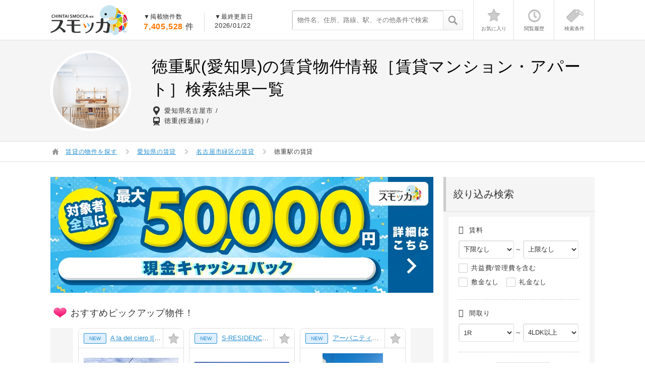

--- FILE ---
content_type: text/html; charset=utf-8
request_url: https://smocca.jp/search/aichi/line/4484/station/4484200
body_size: 53448
content:
<!DOCTYPE html>
<html xmlns="http://www.w3.org/1999/xhtml" xml:lang="ja" lang="ja">
<head>
    <!-- GTM on Rails before Page View -->
  <script>var dataLayer = dataLayer || [];dataLayer.push({"contents_group":"list#station","user_agent":"Mozilla/5.0 (Macintosh; Intel Mac OS X 10_15_7) AppleWebKit/537.36 (KHTML, like Gecko) Chrome/131.0.0.0 Safari/537.36; ClaudeBot/1.0; +claudebot@anthropic.com)"});</script>
  <!-- End GTM on Rails before Page View -->
<!-- Google Tag Manager -->
<script>(function(w,d,s,l,i){w[l]=w[l]||[];w[l].push({'gtm.start':
new Date().getTime(),event:'gtm.js'});var f=d.getElementsByTagName(s)[0],
j=d.createElement(s),dl=l!='dataLayer'?'&l='+l:'';j.async=true;j.src=
'https://www.googletagmanager.com/gtm.js?id='+i+dl;f.parentNode.insertBefore(j,f);
})(window,document,'script','dataLayer','GTM-7HRD');</script>
<!-- End Google Tag Manager -->

  <script type="text/javascript" src="https://autoline.link/smocca/c/smocca/main.js" defer></script>
  <meta charset="UTF-8">
  <meta name="referrer" content="no-referrer-when-downgrade">
  <meta name="ROBOTS" content="FOLLOW,INDEX" />
  <meta http-equiv="content-type" content="text/html; charset=UTF-8" />
  <meta http-equiv="Content-Script-Type" content="text/javascript" />
  <meta http-equiv="Content-Style-Type" content="text/css" />
  <meta name="keywords" content="賃貸スモッカ,賃貸,スモッカ" />
  <meta name="description" content="徳重駅(愛知県)周辺の賃貸物件・賃貸情報を探すなら【賃貸スモッカ】対象者全員に「最大5万円」のお祝い金をキャッシュバック！大手賃貸サイトから一括検索が可能。国内最大級となる450万件を掲載中！徳重駅の賃貸住宅(賃貸マンション・賃貸アパート)から、あなたの理想のお部屋がきっと見つかる。徳重駅の部屋探しをお考えなら、【賃貸スモッカ】にお任せください。" />
  <meta name="google-site-verification" content="mnsc5w_PjduG7aknalKXcOV1uZOlx6pTvjkwqETcDYg" />
  <meta name="msvalidate.01" content="B08BF5DBBC6A7A57719B52321893540B" />
  <meta name="referrer" content="unsafe-url">
  

  <title>お祝い金最大5万円｜徳重駅の賃貸の物件一覧(愛知県)【賃貸スモッカ】</title>
    <link href="https://smocca.jp/assets/optipipe/precompiles/pc/list_1-4d893f09bd17339aa8d632222e1e125f.css" media="all" rel="stylesheet" type="text/css" /><link href="https://smocca.jp/assets/optipipe/precompiles/pc/list_2-8c60ea51ac6618b349418ebf6d17c0b6.css" media="all" rel="stylesheet" type="text/css" /><link href="https://smocca.jp/assets/optipipe/precompiles/pc/list_3-685a36441f98e1f3aec602a1ecf9c301.css" media="all" rel="stylesheet" type="text/css" />
  

  <link rel="shortcut icon" href="https://smocca.jp/assets/smocca/favicon-2bccf50434d7c2dfa9b10403f8c5dc5f.ico" type="images/x-icon">
        <link rel="canonical" href="https://smocca.jp/search/aichi/line/4484/station/4484200" />

  <meta content="authenticity_token" name="csrf-param" />
<meta content="sHKC5od8/yMYryi3nZENVuBFsIy5HnKmzKglLasRQ1g=" name="csrf-token" />
  
</head>

<body id="page" class="  ">
  <script type="text/javascript">
//<![CDATA[

    var controller_rails   = "list";
    var action_rails       = "station";
    var device_rails       = "pc";
    var landing_flag_rails = true;
    var page_code_rails    = "list_station";
    var uid_rails          = "";
      var global_keys_rails = ['z_2_4ceb87adc8d4bbca98385925ec87d854','z_2_12411f01698d14e630621cba37222c5a','z_2_e84d9b2f6ca9a67e70f4f652fb36a249'];

//]]>
</script>
  <!-- Google Tag Manager (noscript) -->
<noscript><iframe src="https://www.googletagmanager.com/ns.html?id=GTM-7HRD"
height="0" width="0" style="display:none;visibility:hidden"></iframe></noscript>
<!-- End Google Tag Manager (noscript) -->
  <!-- GTM on Rails -->
  <script>var dataLayer = dataLayer || [];dataLayer.push({"rails_controller":"list","rails_action":"station"});</script>
  <!-- End GTM on Rails -->

  




<script>var dataLayer = dataLayer || [];dataLayer.push({"event":"ga_event","event_category":"list#station","event_action":"impression","event_label":"PR\u30ec\u30b3\u30e1\u30f3\u30c9\u30a4\u30f3\u30d7\u30ec\u30c3\u30b7\u30e7\u30f3"});dataLayer.push({"event":"search_condition","page_location":"https://smocca.jp/search/aichi/line/4484/station/4484200","condition_id":"45201b6fac4a3ff97edb37ee2c9ba0d4","page_referrer":"https://smocca.jp/search/aichi/line/4484/station/4484200"});dataLayer.push({"event":"ga_event","event_category":"list","event_action":"SearchPrefecture","event_label":"\u4e00\u89a7\u691c\u7d22\u90fd\u9053\u5e9c\u770c_\u611b\u77e5\u770c","event_value":1});dataLayer.push({"event":"ga_event","event_category":"list","event_action":"emphasis","event_label":"PC_\u518d\u691c\u7d22\u5c0e\u7dda\u3092\u76ee\u7acb\u305f\u305b\u308b","event_value":1});dataLayer.push({"event":"ga_event","event_category":"list#station","event_action":"Access","event_label":"\u4e00\u89a7\u30da\u30fc\u30b8\u30a2\u30af\u30bb\u30b9_station","event_value":1011});dataLayer.push({"event":"ga_event","event_category":"list#station","event_action":"Landing","event_label":"\u4e00\u89a7\u30da\u30fc\u30b8\u30e9\u30f3\u30c7\u30a3\u30f3\u30b0_station","event_value":1011});dataLayer.push({"event":"ga_event","event_category":"list#station","event_action":"LandingAndCount","event_label":"\u4e00\u89a7\u30da\u30fc\u30b8\u30e9\u30f3\u30c7\u30a3\u30f3\u30b0_station_\u7d50\u679c30\u8d85\u3048","event_value":1011});</script>



  



    <header id="header" class="header">
    <div class="container clear">
      <div class="f_left">
        <div class="f_left">
            <p class="pt_10">
              <a href="https://smocca.jp/" class="btn_thumbnail">
                <span class="i_init i_logo_smocca">賃貸スモッカ</span>
              </a>
            </p>
        </div>
        <div class="header_text f_left">
          <dl class="f_left b_right_e0 pt_0 pb_0 p_20">
            <dt class="txt_size_12">▼掲載物件数</dt>
            <dd class="txt_size_16"><span class="typo_color_orange_a fw_bold mr_5">7,405,528</span>件</dd>
          </dl>
          <div class="f_left pt_0 pb_0 p_20">
            <dl>
              <dt class="txt_size_12">▼最終更新日</dt>
              <dd>2026/01/22</dd>
            </dl>
          </div>
        </div>
      </div>
      <div class="f_right">
        <div class="header_search_box">
          <form accept-charset="UTF-8" action="https://smocca.jp/search/words" method="get"><div style="margin:0;padding:0;display:inline"></div>              <input id="prefecture_path" name="prefecture_path" type="hidden" value="aichi" />
            <div class="header_search">
              <input name="cond[q]" class="search_input" placeholder="物件名、住所、路線、駅、その他条件で検索" type="text" />
              <button class="search_button gtm_id_in_js" gtm-id="キーワード検索_共通ヘッダー"><i class="i_init icon_20 icon_20_search02"></i></button>
            </div>
</form>        </div>
        <div class="top_function">
          <div id="header_stock_datas">
            <ul>
  <li>
    <a href="https://smocca.jp/favorite" rel="nofollow" class="js_favorite_header">
      <span class="i_init icon_40 icon_h_star "></span>
      <p class='text'>お気に入り</p>
    </a>
  </li>
  <li>
    <a href="https://smocca.jp/detail_history" rel="nofollow" class="js_detail_history_header">
      <span class="i_init icon_40 icon_h_clock "></span>
      <p class='text'>閲覧履歴</p>
    </a>
  </li>
  <li>
    <a href="https://smocca.jp/stock_search" rel="nofollow" class="js_stock_search_header">
      <span class="i_init icon_40 icon_h_tag "></span>
      <p class='text'>検索条件</p>
    </a>
  </li>
</ul>

          </div>
          <div class="top_function_notice_balloons">
          </div>
        </div>
      </div>
    </div>
  </header>


  <div class="pt_80">
      <!-- 問い合わせていない物件 -->
  
  <!-- タイトル -->
  <div id="before_breadcrumb">
    <div class="before_breadcrumb">
  <div class="container">
    <div class="table_row keyvisual_list">
      <div class="cols_2">
            <div class="circle_thumbnail">
              <img alt="" src="https://smocca.jp/assets/smocca/pc/img_h1-b76896efecc9a2375fdc830ed51e3f56.png"/>
            </div>
      </div>
      <div class="cols_10 pl_20">
        <h1 class="txt_size_32 z_typo_color_black mb_10">
            徳重駅(愛知県)の賃貸物件情報［賃貸マンション・アパート］検索結果一覧<span class="ml_5 txt_size_24"></span>
        </h1>

          <div class="d_table mt_3">
            <div class="d_table_cell pr_5"><span class="i_init icon_20 icon_20_address01"></span></div>
            <div class="d_table_cell v_middle">
              <ul class="list_horizontal list_horizontal_separator">
                
                  <li>愛知県名古屋市</li>
              </ul>
            </div>
          </div>

          <div class="d_table">
            <div class="d_table_cell pr_5"><span class="i_init icon_20 icon_20_train01"></span></div>
            <div class="d_table_cell v_middle">
              <ul class="list_horizontal list_horizontal_separator">
                  <li>徳重(桜通線)</li>
              </ul>
            </div>
          </div>
      </div>
    </div>
  </div>
</div>

  </div>

      <div class="breadcrumb">
    <div class="container">
      <ol class="breadcrumb_list clear">
        <li><span class="i_init icon_20 icon_20_house11 v_top"></span></li>
          <li><div><a href="https://smocca.jp"><span>賃貸の物件を探す</span></a></div><span class="i_init icon_20 icon_20_arrowright23"></span></li>
          <li><div><a href="https://smocca.jp/aichi"><span>愛知県の賃貸</span></a></div><span class="i_init icon_20 icon_20_arrowright23"></span></li>
          <li><div><a href="https://smocca.jp/search/aichi/city/23114"><span>名古屋市緑区の賃貸</span></a></div><span class="i_init icon_20 icon_20_arrowright23"></span></li>
        <li>徳重駅の賃貸</li>
      </ol>
    </div>
  </div>
  <script type="application/ld+json">
  {
    "@context": "https://schema.org",
    "@type": "BreadcrumbList",
    "itemListElement":
    [
        {
          "@type":    "ListItem",
          "position": 1,
          "item":
          {
            "url":  "https://smocca.jp",
            "@id":  "https://smocca.jp",
            "name": "賃貸の物件を探す"
          }
        },
        {
          "@type":    "ListItem",
          "position": 2,
          "item":
          {
            "url":  "https://smocca.jp/aichi",
            "@id":  "https://smocca.jp/aichi",
            "name": "愛知県の賃貸"
          }
        },
        {
          "@type":    "ListItem",
          "position": 3,
          "item":
          {
            "url":  "https://smocca.jp/search/aichi/city/23114",
            "@id":  "https://smocca.jp/search/aichi/city/23114",
            "name": "名古屋市緑区の賃貸"
          }
        },
        {
          "@type":    "ListItem",
          "position": 4,
          "item":
          {
            "url":  "https://smocca.jp/search/aichi/line/4484/station/4484200",
            "@id":  "https://smocca.jp/search/aichi/line/4484/station/4484200",
            "name": "徳重駅の賃貸"
          }
        }
    ]
  }
</script>


    
    
  <script type="application/ld+json">
    [
      {
        "@context": "https://schema.org",
        "@type": "ImageObject",
        "url": "https://image.smocca.jp/filter/?width=315&amp;height=315&amp;quality=80&amp;url=https://img-hc.s3-ap-northeast-1.amazonaws.com/img/room/864/864779/864779_2.jpg",
          "description": "愛知県名古屋市緑区桃山3丁目の賃貸マンション"
      },
      {
        "@context": "https://schema.org",
        "@type": "ItemList",
        "itemListElement":
        [
            {
              "@type": "ListItem",
              "position": 1,
              "url": "https://smocca.jp/bukken/detail/z_2_4ceb87adc8d4bbca98385925ec87d854"
            },
            {
              "@type": "ListItem",
              "position": 2,
              "url": "https://smocca.jp/bukken/detail/z_2_12411f01698d14e630621cba37222c5a"
            },
            {
              "@type": "ListItem",
              "position": 3,
              "url": "https://smocca.jp/bukken/detail/z_2_e84d9b2f6ca9a67e70f4f652fb36a249"
            },
            {
              "@type": "ListItem",
              "position": 4,
              "url": "https://smocca.jp/bukken/detail/z_2_b20b10b43f8deff26e6b2485f6fca1d7"
            },
            {
              "@type": "ListItem",
              "position": 5,
              "url": "https://smocca.jp/bukken/detail/z_2_0a58d81fdabf8b909f2e928e750fe02a"
            },
            {
              "@type": "ListItem",
              "position": 6,
              "url": "https://smocca.jp/bukken/detail/z_2_52fb8dade6cf1174728e8f827bf46951"
            },
            {
              "@type": "ListItem",
              "position": 7,
              "url": "https://smocca.jp/bukken/detail/z_2_abe50beecbc8f7a970565a5a2350f9d8"
            },
            {
              "@type": "ListItem",
              "position": 8,
              "url": "https://smocca.jp/bukken/detail/z_2_f625ee8d4d40b7317882cbab9e36a434"
            },
            {
              "@type": "ListItem",
              "position": 9,
              "url": "https://smocca.jp/bukken/detail/z_2_53a2403bf94aee6ee9e3ba85d6c94e57"
            },
            {
              "@type": "ListItem",
              "position": 10,
              "url": "https://smocca.jp/bukken/detail/z_2_7de9c7d21883b9ed74249d652a3bca1a"
            },
            {
              "@type": "ListItem",
              "position": 11,
              "url": "https://smocca.jp/bukken/detail/z_2_62f5b4a046b06aa46dd9c51808935e9a"
            },
            {
              "@type": "ListItem",
              "position": 12,
              "url": "https://smocca.jp/bukken/detail/z_2_7cad91ba9d7e0763443889ede5e2a02f"
            },
            {
              "@type": "ListItem",
              "position": 13,
              "url": "https://smocca.jp/bukken/detail/z_2_635890bb455bb6914b1b1df7be481ec0"
            },
            {
              "@type": "ListItem",
              "position": 14,
              "url": "https://smocca.jp/bukken/detail/z_2_9027d36ebc6e94bd9b1c03f24fc7a43f"
            },
            {
              "@type": "ListItem",
              "position": 15,
              "url": "https://smocca.jp/bukken/detail/z_2_6ed3579d9800e0b57c319a6e2b61a0a4"
            },
            {
              "@type": "ListItem",
              "position": 16,
              "url": "https://smocca.jp/bukken/detail/z_2_159be9414d0e8468b188606166c4299d"
            },
            {
              "@type": "ListItem",
              "position": 17,
              "url": "https://smocca.jp/bukken/detail/z_2_e74ea169a2eb8913bcf8e4ffe5cb0442"
            },
            {
              "@type": "ListItem",
              "position": 18,
              "url": "https://smocca.jp/bukken/detail/z_2_93a47a777ee7a3041152515ce35bef48"
            },
            {
              "@type": "ListItem",
              "position": 19,
              "url": "https://smocca.jp/bukken/detail/z_2_82903d3f7cada8c6388587989a899228"
            },
            {
              "@type": "ListItem",
              "position": 20,
              "url": "https://smocca.jp/bukken/detail/z_2_87f8bd9a6c17d7eba4a46cc28ece0f9c"
            },
            {
              "@type": "ListItem",
              "position": 21,
              "url": "https://smocca.jp/bukken/detail/z_2_9167f7276687f0efabf6e6872d30c709"
            },
            {
              "@type": "ListItem",
              "position": 22,
              "url": "https://smocca.jp/bukken/detail/z_2_800e60db8f29fd6aec2cd791600bf0f3"
            },
            {
              "@type": "ListItem",
              "position": 23,
              "url": "https://smocca.jp/bukken/detail/z_2_de01fdffc22827344bb35168e4bd1192"
            },
            {
              "@type": "ListItem",
              "position": 24,
              "url": "https://smocca.jp/bukken/detail/z_2_4b370377510b642dd4e1642385061311"
            },
            {
              "@type": "ListItem",
              "position": 25,
              "url": "https://smocca.jp/bukken/detail/z_2_b17cee02aea37c8fd939bf99cac2132a"
            },
            {
              "@type": "ListItem",
              "position": 26,
              "url": "https://smocca.jp/bukken/detail/z_2_e0faefbaf62f0d5e97f2312356cfad44"
            },
            {
              "@type": "ListItem",
              "position": 27,
              "url": "https://smocca.jp/bukken/detail/z_2_99b842fb8ac2a78187388caf7753fc98"
            },
            {
              "@type": "ListItem",
              "position": 28,
              "url": "https://smocca.jp/bukken/detail/z_2_02f78c4b83b6864dd976a78c80352c15"
            },
            {
              "@type": "ListItem",
              "position": 29,
              "url": "https://smocca.jp/bukken/detail/z_2_88d4acf47c23c91a5320c6c7484350ad"
            },
            {
              "@type": "ListItem",
              "position": 30,
              "url": "https://smocca.jp/bukken/detail/z_2_c7f89b334071e766252bd1aa015fbc41"
            }
        ]
      }
    ]
  </script>


<div class="container">
  <div class="clear mt_30">
    <aside class="side_right">
      <div id="simple_side_condition_search_box">
        <section class="side_box">
  <h2 class="title_side_box">絞り込み検索</h2>
  <div class="ct p_10">
    <div class="z_bg_white p_20 pt_15">

      <div class="b_bottom_e0 pb_20">
        <div class="b_bottom_dashed_ccc pb_15 mb_15">
          <div class="d_table">
            <div class="d_table_cell v_middle"><span class="icon_price txt_size_16 mr_5"></span></div>
            <h3 class="d_table_cell v_middle pt_2 txt_size_13">賃料</h3>
          </div>
          <div class="d_table mt_10">
            <div class="d_table_cell v_middle">
              <span class="select_fixff">
              <select class="js_condition_search_chinryou_min select01 w_110px" id="cond_chinryou_min_side_box" name="cond[chinryou][min]" onchange="get_conditions_bukken_num(this); get_api_bukken_count_for_pc();"><option value="">下限なし</option>
<option value="25000">2.5万円</option>
<option value="30000">3.0万円</option>
<option value="35000">3.5万円</option>
<option value="40000">4.0万円</option>
<option value="45000">4.5万円</option>
<option value="50000">5.0万円</option>
<option value="55000">5.5万円</option>
<option value="60000">6.0万円</option>
<option value="65000">6.5万円</option>
<option value="70000">7.0万円</option>
<option value="75000">7.5万円</option>
<option value="80000">8.0万円</option>
<option value="85000">8.5万円</option>
<option value="90000">9.0万円</option>
<option value="95000">9.5万円</option>
<option value="100000">10万円</option>
<option value="110000">11万円</option>
<option value="120000">12万円</option>
<option value="130000">13万円</option>
<option value="140000">14万円</option>
<option value="150000">15万円</option>
<option value="160000">16万円</option>
<option value="170000">17万円</option>
<option value="180000">18万円</option>
<option value="190000">19万円</option>
<option value="200000">20万円</option>
<option value="300000">30万円</option>
<option value="500000">50万円</option>
<option value="1000000">100万円</option></select>
              </span>
            </div>
            <div class="d_table_cell v_middle"><span class="pt_8 pr_2 pl_2">～</span></div>
            <div class="d_table_cell v_middle">
              <span class="select_fixff">
                <select class="js_condition_search_chinryou_max select01 w_110px" id="cond_chinryou_max_side_box" name="cond[chinryou][max]" onchange="get_conditions_bukken_num(this); get_api_bukken_count_for_pc();"><option value="25000">2.5万円</option>
<option value="30000">3.0万円</option>
<option value="35000">3.5万円</option>
<option value="40000">4.0万円</option>
<option value="45000">4.5万円</option>
<option value="50000">5.0万円</option>
<option value="55000">5.5万円</option>
<option value="60000">6.0万円</option>
<option value="65000">6.5万円</option>
<option value="70000">7.0万円</option>
<option value="75000">7.5万円</option>
<option value="80000">8.0万円</option>
<option value="85000">8.5万円</option>
<option value="90000">9.0万円</option>
<option value="95000">9.5万円</option>
<option value="100000">10万円</option>
<option value="110000">11万円</option>
<option value="120000">12万円</option>
<option value="130000">13万円</option>
<option value="140000">14万円</option>
<option value="150000">15万円</option>
<option value="160000">16万円</option>
<option value="170000">17万円</option>
<option value="180000">18万円</option>
<option value="190000">19万円</option>
<option value="200000">20万円</option>
<option value="300000">30万円</option>
<option value="500000">50万円</option>
<option value="1000000">100万円</option>
<option value="" selected="selected">上限なし</option></select>
              </span>
            </div>
          </div>
          <div class="d_table mt_10 mb_10">
            <div class="d_table_cell v_middle">
              <label class="cb_rd01 mr_10">
                <input id="cond_chinryou_include_kanrihi_side_box" name="cond[chinryou][include_kanrihi]" onclick="get_conditions_bukken_num(this); get_api_bukken_count_for_pc();" type="checkbox" value="true" />
                <span>共益費/管理費を含む</span>
              </label>
            </div>
          </div>
          <div class="d_table mt_10 mb_10">
            <div class="d_table_cell v_middle">
              <label class="cb_rd01 mr_10">
                <input id="cond_shikikin_side_box" name="cond[shikikin]" onclick="get_conditions_bukken_num(this); get_api_bukken_count_for_pc();" type="checkbox" value="true" />
                <span>敷金なし</span>
              </label>
              <label class="cb_rd01">
                <input id="cond_reikin_side_box" name="cond[reikin]" onclick="get_conditions_bukken_num(this); get_api_bukken_count_for_pc();" type="checkbox" value="true" />
                <span>礼金なし</span>
              </label>
            </div>
          </div>
        </div>

        <div class="b_bottom_dashed_ccc pb_20 mb_20">
          <div class="d_table">
            <div class="d_table_cell v_middle"><span class="icon_house txt_size_16 mr_5"></span></div>
            <h3 class="d_table_cell v_middle pt_2 txt_size_13">間取り</h3>
          </div>
          <div class="d_table mt_10">
            <div class="d_table_cell v_middle">
              <span class="select_fixff">
                <select class="js_condition_search_plans_min select01 w_110px" id="cond_plans_min_side_box" name="cond[plans][min]" onchange="get_conditions_bukken_num(this); get_api_bukken_count_for_pc();"><option value="10">1R</option>
<option value="11">1K</option>
<option value="12">1DK</option>
<option value="14">1LDK</option>
<option value="15">1SLDK</option>
<option value="21">2K</option>
<option value="22">2DK</option>
<option value="24">2LDK</option>
<option value="25">2SLDK</option>
<option value="31">3K</option>
<option value="32">3DK</option>
<option value="34">3LDK</option>
<option value="35">3SLDK</option>
<option value="41">4K</option>
<option value="42">4DK</option>
<option value="44">4LDK以上</option></select>
              </span>
            </div>
            <div class="d_table_cell v_middle"><span class="pt_8 pr_2 pl_2">～</span></div>
            <div class="d_table_cell v_middle">
              <span class="select_fixff">
                <select class="js_condition_search_plans_max select01 w_110px" id="cond_plans_max_side_box" name="cond[plans][max]" onchange="get_conditions_bukken_num(this); get_api_bukken_count_for_pc();"><option value="10">1R</option>
<option value="11">1K</option>
<option value="12">1DK</option>
<option value="14">1LDK</option>
<option value="15">1SLDK</option>
<option value="21">2K</option>
<option value="22">2DK</option>
<option value="24">2LDK</option>
<option value="25">2SLDK</option>
<option value="31">3K</option>
<option value="32">3DK</option>
<option value="34">3LDK</option>
<option value="35">3SLDK</option>
<option value="41">4K</option>
<option value="42">4DK</option>
<option value="44" selected="selected">4LDK以上</option></select>
              </span>
            </div>
          </div>
        </div>

        <div class="b_bottom_dashed_ccc pb_20 mb_20">
          <div class="d_table">
            <div class="d_table_cell v_middle"><span class="icon_house txt_size_16 mr_5"></span></div>
            <h3 class="d_table_cell v_middle pt_2 txt_size_13">築年数</h3>
            <div class="d_table_cell pl_10">
              <div class="select_fixff">
                <select class="js_condition_search_built_year select01 w_110px" id="cond_built_year_side_box" name="cond[built_year]" onchange="get_conditions_bukken_num(this); get_api_bukken_count_for_pc();"><option value="">指定なし</option>
<option value="1">新築</option>
<option value="3">3年以内</option>
<option value="5">5年以内</option>
<option value="10">10年以内</option>
<option value="15">15年以内</option>
<option value="20">20年以内</option>
<option value="25">25年以内</option>
<option value="30">30年以内</option>
<option value="35">35年以内</option>
<option value="40">40年以内</option></select>
              </div>
            </div>
          </div>
        </div>

        <div class="mt_20">
          <div class="d_table">
            <div class="d_table_cell v_middle"><span class="icon_footprints txt_size_16 mr_5"></span></div>
            <h3 class="d_table_cell v_middle pt_2 txt_size_13">駅徒歩</h3>
            <div class="d_table_cell pl_10">
              <div class="select_fixff">
                <select class="js_condition_search_walk_min select01 w_110px" id="cond_walk_min_side_box" name="cond[walk_min]" onchange="get_conditions_bukken_num(this); get_api_bukken_count_for_pc();"><option value="">指定なし</option>
<option value="1">1分以内</option>
<option value="3">3分以内</option>
<option value="5">5分以内</option>
<option value="7">7分以内</option>
<option value="10">10分以内</option>
<option value="15">15分以内</option>
<option value="20">20分以内</option></select>
              </div>
            </div>
          </div>
        </div>
      </div>
      
      <input id="referrer_page_code" name="referrer_page_code" type="hidden" value="list_station" />
      
      <div class="mt_15">
        <p class="t_center">該当物件<span class="js_resultCnt_num_results_side_box_init"><span class="typo_color_orange_a txt_size_24 ml_5 mr_5">1,011</span>件</span></p>
        <div class="mt_5">
          <a class="btn01 btn01_medium d_block t_center js_search_conditions" href="javascript:void(0)" rel="nofollow" onclick="replace_bukken_list_for_simple_form();" gtm-id="一覧_サイドバー再検索ボックス_検索ボタン">
            <span class="icon_ofbtn">
              <span class="icon_search txt_size_20 mt_5 pt_3 ml_5 d_block z_typo_color_gray_70"></span>
            </span>
            <span class="txt_beside_icon_50 letter_initial">この条件で検索する</span>
          </a>
        </div>
        <p class="mt_10 t_center">
          <a class="btn_link01" href="javascript:void(0)" onclick="multiOpenModal(this)" rel="nofollow" data-multiopenmodal="searchCondition" gtm-id="一覧_サイドバー再検索ボックス_条件追加ボタン">
            <span class="icon_plus mr_5"></span><span>さらに条件を追加する</span>
          </a>
        </p>
      </div>

    </div>
  </div>
</section>

  <section class="side_box">
    <h2 class="title_side_box">現在の駅条件</h2>
    <div class="ct p_10">
      <div class="z_bg_white p_20 pt_15">

        <div class="d_table_fixd mb_10">
          <div class="d_table_cell v_top w_30px"><span class="icon_japan txt_size_16"></span></div>
          <div class="d_table_cell v_top">
            <dl class="d_table_fixd v_top">
              <dt class="d_table_cell txt_size_16 w_90px">都道府県</dt>
              <dd class="d_table_cell txt_size_13 v_middle">
                  愛知県
              </dd>
            </dl>
          </div>
        </div>

          <div class="table_row table_fix mb_10">
            <div class="d_table_cell v_top w_30px">
              <span class="i_init icon_20 icon_20_train01 mr_5"></span>
            </div>
            <dl class="d_table_cell v_top">
              <dt class="txt_size_16 mb_5">駅</dt>
              <dd>
                  <span>徳重駅</span>
              </dd>
            </dl>
          </div>

            <div class="row mt_10">
              <div class="cols_6 pr_5">
                <a class="btn01 btn01_small d_block t_center pl_0 pr_0 pt_10 pb_10" href="/aichi?tab=line-station" rel="nofollow" gtm-id="一覧_サイドバー再検索ボックス_路線変更ボタン">
                  <span class="txt_size_13 ml_3">路線を変更</span><span class="icon_arrow_right ml_3 z_typo_color_gray_110 txt_size_12"></span>
                </a>
              </div>
              <div class="cols_6 pl_5">
                <a class="btn01 btn01_small d_block t_center pl_0 pr_0 pt_10 pb_10" href="/aichi?tab=line-station&amp;station_code[]=4484200&amp;open_lines=4484#main-search-form-tabs-content-line-station-item-line-4484" rel="nofollow" gtm-id="一覧_サイドバー再検索ボックス_駅変更ボタン">
                  <span class="txt_size_13 ml_3">駅を変更</span><span class="icon_arrow_right ml_3 z_typo_color_gray_110 txt_size_12"></span>
                </a>
              </div>
            </div>
      </div>
    </div>
  </section>

<section class="side_box">
  <h2 class="title_side_box">この条件の新着物件を通知</h2>
  <div class="ct p_20">
    <a class="btn01 btn01_small w_100per t_center p_10 txt_size_13" href="https://line.me/R/ti/p/%40blc4715m?register_from=list" rel="nofollow" target="_blank" gtm-id="一覧_LINEログインインプ">
      LINEで受取る
    </a>
    <a class="btn01 btn01_small w_100per t_center p_10 txt_size_13 mt_10" href="#list_simple_mail_form_box" rel="nofollow" gtm-id="一覧メルマガ登録インプ">
      メールで受取る
    </a>
  </div>
</section>

      </div>

      <!-- SEOテキスト -->
      
        <section class="side_box">
    <h2 class="title_side_box table_row">
      <span class="d_table_cell v_middle w_25px"><span class="i_init icon_20 icon_20_train01"></span></span>
      <span class="d_table_cell v_middle letter_initial pt_3">周辺の駅から探す</span>
    </h2>
    <div class="ct pt_0">
        <h3 class="mt_20 mb_10">名古屋市桜通線</h3>
        <ul class="chain_wrap">
            <li class="clear"><span class="bullet_chain"></span><span class="f_left d_block pt_2">
                <a href="https://smocca.jp/search/aichi/line/4484/station/4484170" class="btn_link01">鳴子北駅</a>
            </span></li>
            <li class="clear"><span class="bullet_chain"></span><span class="f_left d_block pt_2">
                <a href="https://smocca.jp/search/aichi/line/4484/station/4484180" class="btn_link01">相生山駅</a>
            </span></li>
            <li class="clear"><span class="bullet_chain"></span><span class="f_left d_block pt_2">
                <a href="https://smocca.jp/search/aichi/line/4484/station/4484190" class="btn_link01">神沢駅</a>
            </span></li>
          <li class="clear"><span class="bullet_chain"></span><span class="f_left d_block pt_2">徳重駅</span></li>
        </ul>
    </div>
  </section>

      
      
      
      

      <div class="js_detail_side_fixed">
          <section class="side_box if_fixedSearchBar_is_mini_hide">
            <h2 class="title_side_box">再検索・条件の設定</h2>
            <div class="ct">
              <div class="js_research01_box">
                <ul class="btns_research01">
                  <li class="cols_plus">
                    <a class="btn01 btn01_medium d_block w_100per" href="javascript:void(0)" onclick="multiOpenModal(this)" rel="nofollow" data-multiOpenModal="searchCondition" gtm-id="一覧_サイドバー下部再検索ボックス_条件追加ボタン">
                      <span class="icon_20 icon_20_plus02"></span>
                      <span>条件の追加</span>
                    </a>
                  </li>
                  <li class="cols_search">
                    <a class="btn01 btn01_medium d_block w_100per" href="javascript:void(0)" rel="nofollow" onclick="multiOpenModal(this)" data-multiOpenModal="reSearch" gtm-id="一覧_サイドバー下部再検索ボックス_検索ボタン">
                      <span class="icon_20 icon_20_search01"></span>
                      <span>再検索</span>
                    </a>
                  </li>
                </ul>
                <p class="btns_research01_txt i_init d_block">ペット可などの詳細検索を追加 住所や路線、駅を変えて再検索</p>
              </div>
            </div>
          </section>
      </div>
    </aside>
    <main class="main_box" id="mainBox">
      

<div class="mb_20 t_center">
  <a href="https://smocca.jp/cashback?cb_ref_code=list_station" target="_blank"><img alt="入居お祝い金キャンペーン 対象者全員に最大5万円キャッシュバック！ 詳細はコチラ" data-banner-id="cashback" height="230" src="https://image.smocca.jp/filter/?quality=80&amp;url=https://smocca.jp/assets/smocca/cashback/20250625/default/banner_cp760_01-31550be4115ad084a68e7344ea115083.png&amp;format=webp" width="760" /></a>
</div>




  <section class="mb_20">
  <h2 class="table_row table_fix mb_10">
    <span class="d_table_cell v_middle w_40px"><span class="i_init icon_40 icon_40_heart_m04"></span></span>
    <span class="d_table_cell v_middle"><span class="txt_size_18">おすすめピックアップ物件！</span></span>
  </h2>

      <div id="js_search_pr_recommend_bukken_box" class="list02 flexslider flexslider01 flexslider01-controlNav js_flexslider_2 bukken" data-view-number="1">
        <ul class="slides">
            <li class="clear">
                <div class="slide_item bukken" data-link-id="z_2_9c0242cce3a1a4608fd6da46ccb25771">
                  <div class="item_list02 bukken js_change_history_count" data-historycount="0">
                    <div class="item_list02_title">
                      <p class="title">
                        <span class="llightblue_20 mr_5">NEW</span>
                        <a href="https://smocca.jp/bukken/detail/z_2_9c0242cce3a1a4608fd6da46ccb25771" class="btn_link01 js_chc js_search_pr_rec_click" data-bukken-index="0" data-link-brand="estateplus" data-link-dimension10="12" data-link-dimension11="0" data-link-dimension12="0" data-link-dimension13="0" data-link-dimension14="8" data-link-dimension15="6" data-link-dimension16="0" data-link-dimension6="1" data-link-dimension7="1" data-link-dimension9="1" data-link-id="z_2_9c0242cce3a1a4608fd6da46ccb25771" data-link-id="z_2_9c0242cce3a1a4608fd6da46ccb25771" data-link-list="base_search_pr" data-link-name="A la del ciero I" data-link-position="1" data-recommend-type="{&quot;z_2_9c0242cce3a1a4608fd6da46ccb25771&quot;:&quot;base_search_pr&quot;}" gtm-id="pr_recommend" target="_blank">
                          A la del ciero I[1階]
</a>                      </p>
                      <div class="btn_bukkenbox_favorite">
                        <a
                          class="d_block js_favorite_button" rel="nofollow" href="javascript:void(0);" data-condition="false"
                          data-url="z_2_9c0242cce3a1a4608fd6da46ccb25771"
                          onclick="favoriteButton('z_2_9c0242cce3a1a4608fd6da46ccb25771', 'pc', 'お気に入り追加ボタン_一覧_PR枠')"
                        >
                          <span class="icon_40 d_block icon_40_star_s02"></span>
                        </a>
                      </div>
                    </div>
                    <div class="d_table_fixed w_100per">
                      <div class="img_wrap_result">
                        <a href="https://smocca.jp/bukken/detail/z_2_9c0242cce3a1a4608fd6da46ccb25771" class="btn_thumbnail js-bukken-thumbnail js_search_pr_rec_click" data-bukken-index="0" data-link-brand="estateplus" data-link-dimension10="12" data-link-dimension11="0" data-link-dimension12="0" data-link-dimension13="0" data-link-dimension14="8" data-link-dimension15="6" data-link-dimension16="0" data-link-dimension6="1" data-link-dimension7="1" data-link-dimension9="1" data-link-id="z_2_9c0242cce3a1a4608fd6da46ccb25771" data-link-id="z_2_9c0242cce3a1a4608fd6da46ccb25771" data-link-list="base_search_pr" data-link-name="A la del ciero I" data-link-position="1" gtm-id="pr_recommend" target="_blank">
                          <img class="img_100 m_auto_0" alt="A la del ciero I[1階]" src="https://image.smocca.jp/filter/?width=315&amp;height=315&amp;quality=80&amp;url=https://img-hc.s3-ap-northeast-1.amazonaws.com/img/room/12664/12664610/12664610_2.jpg"/>
</a>                      </div>
                    </div>
                    <div class="item_list02_content">
                      <a href="https://smocca.jp/bukken/detail/z_2_9c0242cce3a1a4608fd6da46ccb25771" class="btn_thumbnail js_chc js_search_pr_rec_click" data-bukken-index="0" data-link-brand="estateplus" data-link-dimension10="12" data-link-dimension11="0" data-link-dimension12="0" data-link-dimension13="0" data-link-dimension14="8" data-link-dimension15="6" data-link-dimension16="0" data-link-dimension6="1" data-link-dimension7="1" data-link-dimension9="1" data-link-id="z_2_9c0242cce3a1a4608fd6da46ccb25771" data-link-id="z_2_9c0242cce3a1a4608fd6da46ccb25771" data-link-list="base_search_pr" data-link-name="A la del ciero I" data-link-position="1" gtm-id="pr_recommend" onmouseEnter="textTooltip_1(this);return false;" target="_blank">
                        <div class="item_hasicon">
                          <p class="d_table_fixed w_100per">
                            <span class="d_table_cell v_top w_25px"><i class="i_init icon_20 icon_20_address01 mr_10"></i></span>
                            <span class="d_table_cell pt_3">名古屋市緑区小坂1丁目</span>
                          </p>
                          <p class="d_table_fixed mt_5 w_100per">
                            <span class="d_table_cell v_top w_25px"><i class="i_init icon_20 icon_20_train01 mr_10"></i></span>
                            <span class="d_table_cell pt_3 br_d_none">神沢 徒歩25分<br />徳重 徒歩28分<br />相生山 徒歩32分</span>
                          </p>
                          <p class="d_table_fixed mt_5 w_100per">
                            <span class="d_table_cell v_top w_25px"><i class="i_init icon_20 icon_20_price01 mr_10"></i></span>
                            <span class="d_table_cell pt_3">
                              <span class="typo_color_orange_a txt_size_14 fw_bold"><span>5.6</span>万円</span>&nbsp;/&nbsp;3,000円
                            </span>
                          </p>
                          <p class="d_table_fixed mt_5 w_100per">
                            <span class="d_table_cell v_top w_25px"><i class="i_init icon_20 icon_20_house01 mr_10"></i></span>
                            <span class="d_table_cell pt_3">1階&nbsp;/&nbsp;<span class="">2017年07月</span></span>
                          </p>
                        </div>
</a>                    </div>
                  </div>
                </div>
                <div class="slide_item bukken" data-link-id="z_2_cfd881dc1e56b912fc2316dc01cccdb7">
                  <div class="item_list02 bukken js_change_history_count" data-historycount="0">
                    <div class="item_list02_title">
                      <p class="title">
                        <span class="llightblue_20 mr_5">NEW</span>
                        <a href="https://smocca.jp/bukken/detail/z_2_cfd881dc1e56b912fc2316dc01cccdb7" class="btn_link01 js_chc js_search_pr_rec_click" data-bukken-index="1" data-link-brand="aimhome" data-link-dimension10="1" data-link-dimension11="3" data-link-dimension12="0" data-link-dimension13="0" data-link-dimension14="4" data-link-dimension15="1" data-link-dimension16="0" data-link-dimension6="1" data-link-dimension7="1" data-link-dimension8="東" data-link-dimension9="1" data-link-id="z_2_cfd881dc1e56b912fc2316dc01cccdb7" data-link-id="z_2_cfd881dc1e56b912fc2316dc01cccdb7" data-link-list="base_search_pr" data-link-name="S-RESIDENCE神沢afford" data-link-position="2" data-recommend-type="{&quot;z_2_cfd881dc1e56b912fc2316dc01cccdb7&quot;:&quot;base_search_pr&quot;}" gtm-id="pr_recommend" target="_blank">
                          S-RESIDENCE神沢afford[5階]
</a>                      </p>
                      <div class="btn_bukkenbox_favorite">
                        <a
                          class="d_block js_favorite_button" rel="nofollow" href="javascript:void(0);" data-condition="false"
                          data-url="z_2_cfd881dc1e56b912fc2316dc01cccdb7"
                          onclick="favoriteButton('z_2_cfd881dc1e56b912fc2316dc01cccdb7', 'pc', 'お気に入り追加ボタン_一覧_PR枠')"
                        >
                          <span class="icon_40 d_block icon_40_star_s02"></span>
                        </a>
                      </div>
                    </div>
                    <div class="d_table_fixed w_100per">
                      <div class="img_wrap_result">
                        <a href="https://smocca.jp/bukken/detail/z_2_cfd881dc1e56b912fc2316dc01cccdb7" class="btn_thumbnail js-bukken-thumbnail js_search_pr_rec_click" data-bukken-index="1" data-link-brand="aimhome" data-link-dimension10="1" data-link-dimension11="3" data-link-dimension12="0" data-link-dimension13="0" data-link-dimension14="4" data-link-dimension15="1" data-link-dimension16="0" data-link-dimension6="1" data-link-dimension7="1" data-link-dimension8="東" data-link-dimension9="1" data-link-id="z_2_cfd881dc1e56b912fc2316dc01cccdb7" data-link-id="z_2_cfd881dc1e56b912fc2316dc01cccdb7" data-link-list="base_search_pr" data-link-name="S-RESIDENCE神沢afford" data-link-position="2" gtm-id="pr_recommend" target="_blank">
                          <img class="img_100 m_auto_0" alt="S-RESIDENCE神沢afford[5階]" src="https://image.smocca.jp/filter/?width=315&amp;height=315&amp;quality=80&amp;url=https://smocca.s3.amazonaws.com/bukken/aimhome/8509/850940000192796_15.jpg"/>
</a>                      </div>
                    </div>
                    <div class="item_list02_content">
                      <a href="https://smocca.jp/bukken/detail/z_2_cfd881dc1e56b912fc2316dc01cccdb7" class="btn_thumbnail js_chc js_search_pr_rec_click" data-bukken-index="1" data-link-brand="aimhome" data-link-dimension10="1" data-link-dimension11="3" data-link-dimension12="0" data-link-dimension13="0" data-link-dimension14="4" data-link-dimension15="1" data-link-dimension16="0" data-link-dimension6="1" data-link-dimension7="1" data-link-dimension8="東" data-link-dimension9="1" data-link-id="z_2_cfd881dc1e56b912fc2316dc01cccdb7" data-link-id="z_2_cfd881dc1e56b912fc2316dc01cccdb7" data-link-list="base_search_pr" data-link-name="S-RESIDENCE神沢afford" data-link-position="2" gtm-id="pr_recommend" onmouseEnter="textTooltip_1(this);return false;" target="_blank">
                        <div class="item_hasicon">
                          <p class="d_table_fixed w_100per">
                            <span class="d_table_cell v_top w_25px"><i class="i_init icon_20 icon_20_address01 mr_10"></i></span>
                            <span class="d_table_cell pt_3">名古屋市緑区桃山3丁目</span>
                          </p>
                          <p class="d_table_fixed mt_5 w_100per">
                            <span class="d_table_cell v_top w_25px"><i class="i_init icon_20 icon_20_train01 mr_10"></i></span>
                            <span class="d_table_cell pt_3 br_d_none">神沢 徒歩7分<br />徳重 徒歩16分</span>
                          </p>
                          <p class="d_table_fixed mt_5 w_100per">
                            <span class="d_table_cell v_top w_25px"><i class="i_init icon_20 icon_20_price01 mr_10"></i></span>
                            <span class="d_table_cell pt_3">
                              <span class="typo_color_orange_a txt_size_14 fw_bold"><span>14.75</span>万円</span>&nbsp;/&nbsp;1.0万円
                            </span>
                          </p>
                          <p class="d_table_fixed mt_5 w_100per">
                            <span class="d_table_cell v_top w_25px"><i class="i_init icon_20 icon_20_house01 mr_10"></i></span>
                            <span class="d_table_cell pt_3">5階&nbsp;/&nbsp;<span class="">新築(2025年02月)</span></span>
                          </p>
                        </div>
</a>                    </div>
                  </div>
                </div>
                <div class="slide_item bukken" data-link-id="z_2_80024dd12b912287fb3bc076e2b470f8">
                  <div class="item_list02 bukken js_change_history_count" data-historycount="0">
                    <div class="item_list02_title">
                      <p class="title">
                        <span class="llightblue_20 mr_5">NEW</span>
                        <a href="https://smocca.jp/bukken/detail/z_2_80024dd12b912287fb3bc076e2b470f8" class="btn_link01 js_chc js_search_pr_rec_click" data-bukken-index="2" data-link-brand="sty" data-link-dimension10="1" data-link-dimension11="0" data-link-dimension12="0" data-link-dimension13="0" data-link-dimension14="4" data-link-dimension15="1" data-link-dimension16="0" data-link-dimension6="1" data-link-dimension7="1" data-link-dimension8="南西" data-link-dimension9="1" data-link-id="z_2_80024dd12b912287fb3bc076e2b470f8" data-link-id="z_2_80024dd12b912287fb3bc076e2b470f8" data-link-list="base_search_pr" data-link-name="アーバニティ幸" data-link-position="3" data-recommend-type="{&quot;z_2_80024dd12b912287fb3bc076e2b470f8&quot;:&quot;base_search_pr&quot;}" gtm-id="pr_recommend" target="_blank">
                          アーバニティ幸[3階]
</a>                      </p>
                      <div class="btn_bukkenbox_favorite">
                        <a
                          class="d_block js_favorite_button" rel="nofollow" href="javascript:void(0);" data-condition="false"
                          data-url="z_2_80024dd12b912287fb3bc076e2b470f8"
                          onclick="favoriteButton('z_2_80024dd12b912287fb3bc076e2b470f8', 'pc', 'お気に入り追加ボタン_一覧_PR枠')"
                        >
                          <span class="icon_40 d_block icon_40_star_s02"></span>
                        </a>
                      </div>
                    </div>
                    <div class="d_table_fixed w_100per">
                      <div class="img_wrap_result">
                        <a href="https://smocca.jp/bukken/detail/z_2_80024dd12b912287fb3bc076e2b470f8" class="btn_thumbnail js-bukken-thumbnail js_search_pr_rec_click" data-bukken-index="2" data-link-brand="sty" data-link-dimension10="1" data-link-dimension11="0" data-link-dimension12="0" data-link-dimension13="0" data-link-dimension14="4" data-link-dimension15="1" data-link-dimension16="0" data-link-dimension6="1" data-link-dimension7="1" data-link-dimension8="南西" data-link-dimension9="1" data-link-id="z_2_80024dd12b912287fb3bc076e2b470f8" data-link-id="z_2_80024dd12b912287fb3bc076e2b470f8" data-link-list="base_search_pr" data-link-name="アーバニティ幸" data-link-position="3" gtm-id="pr_recommend" target="_blank">
                          <img class="img_100 m_auto_0" alt="アーバニティ幸[3階]" src="https://image.smocca.jp/filter/?width=315&amp;height=315&amp;quality=80&amp;url=https://smocca.s3.amazonaws.com/bukken/sty/2706/270640000189131_2.jpg"/>
</a>                      </div>
                    </div>
                    <div class="item_list02_content">
                      <a href="https://smocca.jp/bukken/detail/z_2_80024dd12b912287fb3bc076e2b470f8" class="btn_thumbnail js_chc js_search_pr_rec_click" data-bukken-index="2" data-link-brand="sty" data-link-dimension10="1" data-link-dimension11="0" data-link-dimension12="0" data-link-dimension13="0" data-link-dimension14="4" data-link-dimension15="1" data-link-dimension16="0" data-link-dimension6="1" data-link-dimension7="1" data-link-dimension8="南西" data-link-dimension9="1" data-link-id="z_2_80024dd12b912287fb3bc076e2b470f8" data-link-id="z_2_80024dd12b912287fb3bc076e2b470f8" data-link-list="base_search_pr" data-link-name="アーバニティ幸" data-link-position="3" gtm-id="pr_recommend" onmouseEnter="textTooltip_1(this);return false;" target="_blank">
                        <div class="item_hasicon">
                          <p class="d_table_fixed w_100per">
                            <span class="d_table_cell v_top w_25px"><i class="i_init icon_20 icon_20_address01 mr_10"></i></span>
                            <span class="d_table_cell pt_3">名古屋市緑区徳重5丁目</span>
                          </p>
                          <p class="d_table_fixed mt_5 w_100per">
                            <span class="d_table_cell v_top w_25px"><i class="i_init icon_20 icon_20_train01 mr_10"></i></span>
                            <span class="d_table_cell pt_3 br_d_none">徳重 徒歩12分<br />神沢 徒歩23分<br />相生山 徒歩40分</span>
                          </p>
                          <p class="d_table_fixed mt_5 w_100per">
                            <span class="d_table_cell v_top w_25px"><i class="i_init icon_20 icon_20_price01 mr_10"></i></span>
                            <span class="d_table_cell pt_3">
                              <span class="typo_color_orange_a txt_size_14 fw_bold"><span>6.4</span>万円</span>&nbsp;/&nbsp;3,000円
                            </span>
                          </p>
                          <p class="d_table_fixed mt_5 w_100per">
                            <span class="d_table_cell v_top w_25px"><i class="i_init icon_20 icon_20_house01 mr_10"></i></span>
                            <span class="d_table_cell pt_3">3階&nbsp;/&nbsp;<span class="">1991年07月</span></span>
                          </p>
                        </div>
</a>                    </div>
                  </div>
                </div>
            </li>
            <li class="clear">
                <div class="slide_item bukken" data-link-id="z_2_60a2e15691db0249b3fecdb84b323568">
                  <div class="item_list02 bukken js_change_history_count" data-historycount="0">
                    <div class="item_list02_title">
                      <p class="title">
                        <span class="llightblue_20 mr_5">NEW</span>
                        <a href="https://smocca.jp/bukken/detail/z_2_60a2e15691db0249b3fecdb84b323568" class="btn_link01 js_chc js_search_pr_rec_click" data-bukken-index="3" data-link-brand="aimhome" data-link-dimension10="1" data-link-dimension11="0" data-link-dimension12="0" data-link-dimension13="0" data-link-dimension14="2" data-link-dimension15="1" data-link-dimension16="0" data-link-dimension6="1" data-link-dimension7="1" data-link-dimension8="南東" data-link-dimension9="1" data-link-id="z_2_60a2e15691db0249b3fecdb84b323568" data-link-id="z_2_60a2e15691db0249b3fecdb84b323568" data-link-list="base_search_pr" data-link-name="緑山舘" data-link-position="1" data-recommend-type="{&quot;z_2_60a2e15691db0249b3fecdb84b323568&quot;:&quot;base_search_pr&quot;}" gtm-id="pr_recommend" target="_blank">
                          緑山舘[2階]
</a>                      </p>
                      <div class="btn_bukkenbox_favorite">
                        <a
                          class="d_block js_favorite_button" rel="nofollow" href="javascript:void(0);" data-condition="false"
                          data-url="z_2_60a2e15691db0249b3fecdb84b323568"
                          onclick="favoriteButton('z_2_60a2e15691db0249b3fecdb84b323568', 'pc', 'お気に入り追加ボタン_一覧_PR枠')"
                        >
                          <span class="icon_40 d_block icon_40_star_s02"></span>
                        </a>
                      </div>
                    </div>
                    <div class="d_table_fixed w_100per">
                      <div class="img_wrap_result">
                        <a href="https://smocca.jp/bukken/detail/z_2_60a2e15691db0249b3fecdb84b323568" class="btn_thumbnail js-bukken-thumbnail js_search_pr_rec_click" data-bukken-index="3" data-link-brand="aimhome" data-link-dimension10="1" data-link-dimension11="0" data-link-dimension12="0" data-link-dimension13="0" data-link-dimension14="2" data-link-dimension15="1" data-link-dimension16="0" data-link-dimension6="1" data-link-dimension7="1" data-link-dimension8="南東" data-link-dimension9="1" data-link-id="z_2_60a2e15691db0249b3fecdb84b323568" data-link-id="z_2_60a2e15691db0249b3fecdb84b323568" data-link-list="base_search_pr" data-link-name="緑山舘" data-link-position="1" gtm-id="pr_recommend" target="_blank">
                          <img class="img_100 m_auto_0" alt="緑山舘[2階]" src="https://image.smocca.jp/filter/?width=315&amp;height=315&amp;quality=80&amp;url=https://smocca.s3.amazonaws.com/bukken/sty/2706/270640000212716_2.jpg"/>
</a>                      </div>
                    </div>
                    <div class="item_list02_content">
                      <a href="https://smocca.jp/bukken/detail/z_2_60a2e15691db0249b3fecdb84b323568" class="btn_thumbnail js_chc js_search_pr_rec_click" data-bukken-index="3" data-link-brand="aimhome" data-link-dimension10="1" data-link-dimension11="0" data-link-dimension12="0" data-link-dimension13="0" data-link-dimension14="2" data-link-dimension15="1" data-link-dimension16="0" data-link-dimension6="1" data-link-dimension7="1" data-link-dimension8="南東" data-link-dimension9="1" data-link-id="z_2_60a2e15691db0249b3fecdb84b323568" data-link-id="z_2_60a2e15691db0249b3fecdb84b323568" data-link-list="base_search_pr" data-link-name="緑山舘" data-link-position="1" gtm-id="pr_recommend" onmouseEnter="textTooltip_1(this);return false;" target="_blank">
                        <div class="item_hasicon">
                          <p class="d_table_fixed w_100per">
                            <span class="d_table_cell v_top w_25px"><i class="i_init icon_20 icon_20_address01 mr_10"></i></span>
                            <span class="d_table_cell pt_3">名古屋市緑区神沢2丁目</span>
                          </p>
                          <p class="d_table_fixed mt_5 w_100per">
                            <span class="d_table_cell v_top w_25px"><i class="i_init icon_20 icon_20_train01 mr_10"></i></span>
                            <span class="d_table_cell pt_3 br_d_none">神沢 徒歩6分<br />徳重 徒歩14分</span>
                          </p>
                          <p class="d_table_fixed mt_5 w_100per">
                            <span class="d_table_cell v_top w_25px"><i class="i_init icon_20 icon_20_price01 mr_10"></i></span>
                            <span class="d_table_cell pt_3">
                              <span class="typo_color_orange_a txt_size_14 fw_bold"><span>13.0</span>万円</span>&nbsp;/&nbsp;5,000円
                            </span>
                          </p>
                          <p class="d_table_fixed mt_5 w_100per">
                            <span class="d_table_cell v_top w_25px"><i class="i_init icon_20 icon_20_house01 mr_10"></i></span>
                            <span class="d_table_cell pt_3">2階&nbsp;/&nbsp;<span class="">2016年09月</span></span>
                          </p>
                        </div>
</a>                    </div>
                  </div>
                </div>
                <div class="slide_item bukken" data-link-id="z_2_b118edb270c0e6264d04aea4da453b23">
                  <div class="item_list02 bukken js_change_history_count" data-historycount="0">
                    <div class="item_list02_title">
                      <p class="title">
                        <span class="llightblue_20 mr_5">NEW</span>
                        <a href="https://smocca.jp/bukken/detail/z_2_b118edb270c0e6264d04aea4da453b23" class="btn_link01 js_chc js_search_pr_rec_click" data-bukken-index="4" data-link-brand="aimhome" data-link-dimension10="2" data-link-dimension11="1" data-link-dimension12="0" data-link-dimension13="0" data-link-dimension14="2" data-link-dimension15="2" data-link-dimension16="0" data-link-dimension6="1" data-link-dimension7="1" data-link-dimension8="南東" data-link-dimension9="1" data-link-id="z_2_b118edb270c0e6264d04aea4da453b23" data-link-id="z_2_b118edb270c0e6264d04aea4da453b23" data-link-list="base_search_pr" data-link-name="リバティー・ヒル乗鞍" data-link-position="2" data-recommend-type="{&quot;z_2_b118edb270c0e6264d04aea4da453b23&quot;:&quot;base_search_pr&quot;}" gtm-id="pr_recommend" target="_blank">
                          リバティー・ヒル乗鞍[1階]
</a>                      </p>
                      <div class="btn_bukkenbox_favorite">
                        <a
                          class="d_block js_favorite_button" rel="nofollow" href="javascript:void(0);" data-condition="false"
                          data-url="z_2_b118edb270c0e6264d04aea4da453b23"
                          onclick="favoriteButton('z_2_b118edb270c0e6264d04aea4da453b23', 'pc', 'お気に入り追加ボタン_一覧_PR枠')"
                        >
                          <span class="icon_40 d_block icon_40_star_s02"></span>
                        </a>
                      </div>
                    </div>
                    <div class="d_table_fixed w_100per">
                      <div class="img_wrap_result">
                        <a href="https://smocca.jp/bukken/detail/z_2_b118edb270c0e6264d04aea4da453b23" class="btn_thumbnail js-bukken-thumbnail js_search_pr_rec_click" data-bukken-index="4" data-link-brand="aimhome" data-link-dimension10="2" data-link-dimension11="1" data-link-dimension12="0" data-link-dimension13="0" data-link-dimension14="2" data-link-dimension15="2" data-link-dimension16="0" data-link-dimension6="1" data-link-dimension7="1" data-link-dimension8="南東" data-link-dimension9="1" data-link-id="z_2_b118edb270c0e6264d04aea4da453b23" data-link-id="z_2_b118edb270c0e6264d04aea4da453b23" data-link-list="base_search_pr" data-link-name="リバティー・ヒル乗鞍" data-link-position="2" gtm-id="pr_recommend" target="_blank">
                          <img class="img_100 m_auto_0" alt="リバティー・ヒル乗鞍[1階]" src="https://image.smocca.jp/filter/?width=315&amp;height=315&amp;quality=80&amp;url=https://smocca.s3.amazonaws.com/bukken/aimhome/8509/850940000189750_1.jpg"/>
</a>                      </div>
                    </div>
                    <div class="item_list02_content">
                      <a href="https://smocca.jp/bukken/detail/z_2_b118edb270c0e6264d04aea4da453b23" class="btn_thumbnail js_chc js_search_pr_rec_click" data-bukken-index="4" data-link-brand="aimhome" data-link-dimension10="2" data-link-dimension11="1" data-link-dimension12="0" data-link-dimension13="0" data-link-dimension14="2" data-link-dimension15="2" data-link-dimension16="0" data-link-dimension6="1" data-link-dimension7="1" data-link-dimension8="南東" data-link-dimension9="1" data-link-id="z_2_b118edb270c0e6264d04aea4da453b23" data-link-id="z_2_b118edb270c0e6264d04aea4da453b23" data-link-list="base_search_pr" data-link-name="リバティー・ヒル乗鞍" data-link-position="2" gtm-id="pr_recommend" onmouseEnter="textTooltip_1(this);return false;" target="_blank">
                        <div class="item_hasicon">
                          <p class="d_table_fixed w_100per">
                            <span class="d_table_cell v_top w_25px"><i class="i_init icon_20 icon_20_address01 mr_10"></i></span>
                            <span class="d_table_cell pt_3">名古屋市緑区乗鞍2丁目</span>
                          </p>
                          <p class="d_table_fixed mt_5 w_100per">
                            <span class="d_table_cell v_top w_25px"><i class="i_init icon_20 icon_20_train01 mr_10"></i></span>
                            <span class="d_table_cell pt_3 br_d_none">徳重 徒歩8分</span>
                          </p>
                          <p class="d_table_fixed mt_5 w_100per">
                            <span class="d_table_cell v_top w_25px"><i class="i_init icon_20 icon_20_price01 mr_10"></i></span>
                            <span class="d_table_cell pt_3">
                              <span class="typo_color_orange_a txt_size_14 fw_bold"><span>7.0</span>万円</span>&nbsp;/&nbsp;3,000円
                            </span>
                          </p>
                          <p class="d_table_fixed mt_5 w_100per">
                            <span class="d_table_cell v_top w_25px"><i class="i_init icon_20 icon_20_house01 mr_10"></i></span>
                            <span class="d_table_cell pt_3">1階&nbsp;/&nbsp;<span class="">1992年07月</span></span>
                          </p>
                        </div>
</a>                    </div>
                  </div>
                </div>
                <div class="slide_item bukken" data-link-id="z_2_0bdeaa5f5f1a9c4d533a920db6e2aa45">
                  <div class="item_list02 bukken js_change_history_count" data-historycount="0">
                    <div class="item_list02_title">
                      <p class="title">
                        <span class="llightblue_20 mr_5">NEW</span>
                        <a href="https://smocca.jp/bukken/detail/z_2_0bdeaa5f5f1a9c4d533a920db6e2aa45" class="btn_link01 js_chc js_search_pr_rec_click" data-bukken-index="5" data-link-brand="cjs" data-link-dimension10="9" data-link-dimension11="1" data-link-dimension12="0" data-link-dimension13="0" data-link-dimension14="3" data-link-dimension15="3" data-link-dimension16="0" data-link-dimension6="1" data-link-dimension7="1" data-link-dimension8="南西" data-link-dimension9="1" data-link-id="z_2_0bdeaa5f5f1a9c4d533a920db6e2aa45" data-link-id="z_2_0bdeaa5f5f1a9c4d533a920db6e2aa45" data-link-list="base_search_pr" data-link-name="クレセントアイ" data-link-position="3" data-recommend-type="{&quot;z_2_0bdeaa5f5f1a9c4d533a920db6e2aa45&quot;:&quot;base_search_pr&quot;}" gtm-id="pr_recommend" target="_blank">
                          クレセントアイ[2階]
</a>                      </p>
                      <div class="btn_bukkenbox_favorite">
                        <a
                          class="d_block js_favorite_button" rel="nofollow" href="javascript:void(0);" data-condition="false"
                          data-url="z_2_0bdeaa5f5f1a9c4d533a920db6e2aa45"
                          onclick="favoriteButton('z_2_0bdeaa5f5f1a9c4d533a920db6e2aa45', 'pc', 'お気に入り追加ボタン_一覧_PR枠')"
                        >
                          <span class="icon_40 d_block icon_40_star_s02"></span>
                        </a>
                      </div>
                    </div>
                    <div class="d_table_fixed w_100per">
                      <div class="img_wrap_result">
                        <a href="https://smocca.jp/bukken/detail/z_2_0bdeaa5f5f1a9c4d533a920db6e2aa45" class="btn_thumbnail js-bukken-thumbnail js_search_pr_rec_click" data-bukken-index="5" data-link-brand="cjs" data-link-dimension10="9" data-link-dimension11="1" data-link-dimension12="0" data-link-dimension13="0" data-link-dimension14="3" data-link-dimension15="3" data-link-dimension16="0" data-link-dimension6="1" data-link-dimension7="1" data-link-dimension8="南西" data-link-dimension9="1" data-link-id="z_2_0bdeaa5f5f1a9c4d533a920db6e2aa45" data-link-id="z_2_0bdeaa5f5f1a9c4d533a920db6e2aa45" data-link-list="base_search_pr" data-link-name="クレセントアイ" data-link-position="3" gtm-id="pr_recommend" target="_blank">
                          <img class="img_100 m_auto_0" alt="クレセントアイ[2階]" src="https://image.smocca.jp/filter/?width=315&amp;height=315&amp;quality=80&amp;url=https://img.apamanshop.com/fs/Original/img/images/5230431600/16076854_G1.jpg"/>
</a>                      </div>
                    </div>
                    <div class="item_list02_content">
                      <a href="https://smocca.jp/bukken/detail/z_2_0bdeaa5f5f1a9c4d533a920db6e2aa45" class="btn_thumbnail js_chc js_search_pr_rec_click" data-bukken-index="5" data-link-brand="cjs" data-link-dimension10="9" data-link-dimension11="1" data-link-dimension12="0" data-link-dimension13="0" data-link-dimension14="3" data-link-dimension15="3" data-link-dimension16="0" data-link-dimension6="1" data-link-dimension7="1" data-link-dimension8="南西" data-link-dimension9="1" data-link-id="z_2_0bdeaa5f5f1a9c4d533a920db6e2aa45" data-link-id="z_2_0bdeaa5f5f1a9c4d533a920db6e2aa45" data-link-list="base_search_pr" data-link-name="クレセントアイ" data-link-position="3" gtm-id="pr_recommend" onmouseEnter="textTooltip_1(this);return false;" target="_blank">
                        <div class="item_hasicon">
                          <p class="d_table_fixed w_100per">
                            <span class="d_table_cell v_top w_25px"><i class="i_init icon_20 icon_20_address01 mr_10"></i></span>
                            <span class="d_table_cell pt_3">名古屋市緑区徳重2丁目</span>
                          </p>
                          <p class="d_table_fixed mt_5 w_100per">
                            <span class="d_table_cell v_top w_25px"><i class="i_init icon_20 icon_20_train01 mr_10"></i></span>
                            <span class="d_table_cell pt_3 br_d_none">徳重 徒歩12分<br />神沢 徒歩24分</span>
                          </p>
                          <p class="d_table_fixed mt_5 w_100per">
                            <span class="d_table_cell v_top w_25px"><i class="i_init icon_20 icon_20_price01 mr_10"></i></span>
                            <span class="d_table_cell pt_3">
                              <span class="typo_color_orange_a txt_size_14 fw_bold"><span>7.4</span>万円</span>&nbsp;/&nbsp;3,500円
                            </span>
                          </p>
                          <p class="d_table_fixed mt_5 w_100per">
                            <span class="d_table_cell v_top w_25px"><i class="i_init icon_20 icon_20_house01 mr_10"></i></span>
                            <span class="d_table_cell pt_3">2階&nbsp;/&nbsp;<span class="">2018年08月</span></span>
                          </p>
                        </div>
</a>                    </div>
                  </div>
                </div>
            </li>
            <li class="clear">
                <div class="slide_item bukken" data-link-id="z_2_9f2985f5dc7251999acf3e49adf2b480">
                  <div class="item_list02 bukken js_change_history_count" data-historycount="0">
                    <div class="item_list02_title">
                      <p class="title">
                        <span class="llightblue_20 mr_5">NEW</span>
                        <a href="https://smocca.jp/bukken/detail/z_2_9f2985f5dc7251999acf3e49adf2b480" class="btn_link01 js_chc js_search_pr_rec_click" data-bukken-index="6" data-link-brand="aimhome" data-link-dimension10="5" data-link-dimension11="1" data-link-dimension12="0" data-link-dimension13="0" data-link-dimension14="3" data-link-dimension15="1" data-link-dimension16="0" data-link-dimension6="1" data-link-dimension7="1" data-link-dimension8="南" data-link-dimension9="1" data-link-id="z_2_9f2985f5dc7251999acf3e49adf2b480" data-link-id="z_2_9f2985f5dc7251999acf3e49adf2b480" data-link-list="base_search_pr" data-link-name="アスピリア　常安B" data-link-position="1" data-recommend-type="{&quot;z_2_9f2985f5dc7251999acf3e49adf2b480&quot;:&quot;base_search_pr&quot;}" gtm-id="pr_recommend" target="_blank">
                          アスピリア　常安B[2階]
</a>                      </p>
                      <div class="btn_bukkenbox_favorite">
                        <a
                          class="d_block js_favorite_button" rel="nofollow" href="javascript:void(0);" data-condition="false"
                          data-url="z_2_9f2985f5dc7251999acf3e49adf2b480"
                          onclick="favoriteButton('z_2_9f2985f5dc7251999acf3e49adf2b480', 'pc', 'お気に入り追加ボタン_一覧_PR枠')"
                        >
                          <span class="icon_40 d_block icon_40_star_s02"></span>
                        </a>
                      </div>
                    </div>
                    <div class="d_table_fixed w_100per">
                      <div class="img_wrap_result">
                        <a href="https://smocca.jp/bukken/detail/z_2_9f2985f5dc7251999acf3e49adf2b480" class="btn_thumbnail js-bukken-thumbnail js_search_pr_rec_click" data-bukken-index="6" data-link-brand="aimhome" data-link-dimension10="5" data-link-dimension11="1" data-link-dimension12="0" data-link-dimension13="0" data-link-dimension14="3" data-link-dimension15="1" data-link-dimension16="0" data-link-dimension6="1" data-link-dimension7="1" data-link-dimension8="南" data-link-dimension9="1" data-link-id="z_2_9f2985f5dc7251999acf3e49adf2b480" data-link-id="z_2_9f2985f5dc7251999acf3e49adf2b480" data-link-list="base_search_pr" data-link-name="アスピリア　常安B" data-link-position="1" gtm-id="pr_recommend" target="_blank">
                          <img class="img_100 m_auto_0" alt="アスピリア　常安B[2階]" src="https://image.smocca.jp/filter/?width=315&amp;height=315&amp;quality=80&amp;url=https://img.apamanshop.com/fs/Original/img/images/5230431600/15810792_5984_G1.jpg"/>
</a>                      </div>
                    </div>
                    <div class="item_list02_content">
                      <a href="https://smocca.jp/bukken/detail/z_2_9f2985f5dc7251999acf3e49adf2b480" class="btn_thumbnail js_chc js_search_pr_rec_click" data-bukken-index="6" data-link-brand="aimhome" data-link-dimension10="5" data-link-dimension11="1" data-link-dimension12="0" data-link-dimension13="0" data-link-dimension14="3" data-link-dimension15="1" data-link-dimension16="0" data-link-dimension6="1" data-link-dimension7="1" data-link-dimension8="南" data-link-dimension9="1" data-link-id="z_2_9f2985f5dc7251999acf3e49adf2b480" data-link-id="z_2_9f2985f5dc7251999acf3e49adf2b480" data-link-list="base_search_pr" data-link-name="アスピリア　常安B" data-link-position="1" gtm-id="pr_recommend" onmouseEnter="textTooltip_1(this);return false;" target="_blank">
                        <div class="item_hasicon">
                          <p class="d_table_fixed w_100per">
                            <span class="d_table_cell v_top w_25px"><i class="i_init icon_20 icon_20_address01 mr_10"></i></span>
                            <span class="d_table_cell pt_3">名古屋市緑区乗鞍2丁目</span>
                          </p>
                          <p class="d_table_fixed mt_5 w_100per">
                            <span class="d_table_cell v_top w_25px"><i class="i_init icon_20 icon_20_train01 mr_10"></i></span>
                            <span class="d_table_cell pt_3 br_d_none">徳重 徒歩7分<br />神沢 徒歩16分</span>
                          </p>
                          <p class="d_table_fixed mt_5 w_100per">
                            <span class="d_table_cell v_top w_25px"><i class="i_init icon_20 icon_20_price01 mr_10"></i></span>
                            <span class="d_table_cell pt_3">
                              <span class="typo_color_orange_a txt_size_14 fw_bold"><span>6.8</span>万円</span>&nbsp;/&nbsp;3,000円
                            </span>
                          </p>
                          <p class="d_table_fixed mt_5 w_100per">
                            <span class="d_table_cell v_top w_25px"><i class="i_init icon_20 icon_20_house01 mr_10"></i></span>
                            <span class="d_table_cell pt_3">2階&nbsp;/&nbsp;<span class="">2012年10月</span></span>
                          </p>
                        </div>
</a>                    </div>
                  </div>
                </div>
                <div class="slide_item bukken" data-link-id="z_2_894b2ff8fad62f4551cef6fbef7a2326">
                  <div class="item_list02 bukken js_change_history_count" data-historycount="0">
                    <div class="item_list02_title">
                      <p class="title">
                        <span class="llightblue_20 mr_5">NEW</span>
                        <a href="https://smocca.jp/bukken/detail/z_2_894b2ff8fad62f4551cef6fbef7a2326" class="btn_link01 js_chc js_search_pr_rec_click" data-bukken-index="7" data-link-brand="aimhome" data-link-dimension10="6" data-link-dimension11="0" data-link-dimension12="0" data-link-dimension13="0" data-link-dimension14="3" data-link-dimension15="2" data-link-dimension16="0" data-link-dimension6="1" data-link-dimension7="1" data-link-dimension8="南" data-link-dimension9="1" data-link-id="z_2_894b2ff8fad62f4551cef6fbef7a2326" data-link-id="z_2_894b2ff8fad62f4551cef6fbef7a2326" data-link-list="base_search_pr" data-link-name="エステート徳重" data-link-position="2" data-recommend-type="{&quot;z_2_894b2ff8fad62f4551cef6fbef7a2326&quot;:&quot;base_search_pr&quot;}" gtm-id="pr_recommend" target="_blank">
                          エステート徳重[2階]
</a>                      </p>
                      <div class="btn_bukkenbox_favorite">
                        <a
                          class="d_block js_favorite_button" rel="nofollow" href="javascript:void(0);" data-condition="false"
                          data-url="z_2_894b2ff8fad62f4551cef6fbef7a2326"
                          onclick="favoriteButton('z_2_894b2ff8fad62f4551cef6fbef7a2326', 'pc', 'お気に入り追加ボタン_一覧_PR枠')"
                        >
                          <span class="icon_40 d_block icon_40_star_s02"></span>
                        </a>
                      </div>
                    </div>
                    <div class="d_table_fixed w_100per">
                      <div class="img_wrap_result">
                        <a href="https://smocca.jp/bukken/detail/z_2_894b2ff8fad62f4551cef6fbef7a2326" class="btn_thumbnail js-bukken-thumbnail js_search_pr_rec_click" data-bukken-index="7" data-link-brand="aimhome" data-link-dimension10="6" data-link-dimension11="0" data-link-dimension12="0" data-link-dimension13="0" data-link-dimension14="3" data-link-dimension15="2" data-link-dimension16="0" data-link-dimension6="1" data-link-dimension7="1" data-link-dimension8="南" data-link-dimension9="1" data-link-id="z_2_894b2ff8fad62f4551cef6fbef7a2326" data-link-id="z_2_894b2ff8fad62f4551cef6fbef7a2326" data-link-list="base_search_pr" data-link-name="エステート徳重" data-link-position="2" gtm-id="pr_recommend" target="_blank">
                          <img class="img_100 m_auto_0" alt="エステート徳重[2階]" src="https://image.smocca.jp/filter/?width=315&amp;height=315&amp;quality=80&amp;url=https://img-hc.s3-ap-northeast-1.amazonaws.com/img/room/756/756169/756169_2.jpg"/>
</a>                      </div>
                    </div>
                    <div class="item_list02_content">
                      <a href="https://smocca.jp/bukken/detail/z_2_894b2ff8fad62f4551cef6fbef7a2326" class="btn_thumbnail js_chc js_search_pr_rec_click" data-bukken-index="7" data-link-brand="aimhome" data-link-dimension10="6" data-link-dimension11="0" data-link-dimension12="0" data-link-dimension13="0" data-link-dimension14="3" data-link-dimension15="2" data-link-dimension16="0" data-link-dimension6="1" data-link-dimension7="1" data-link-dimension8="南" data-link-dimension9="1" data-link-id="z_2_894b2ff8fad62f4551cef6fbef7a2326" data-link-id="z_2_894b2ff8fad62f4551cef6fbef7a2326" data-link-list="base_search_pr" data-link-name="エステート徳重" data-link-position="2" gtm-id="pr_recommend" onmouseEnter="textTooltip_1(this);return false;" target="_blank">
                        <div class="item_hasicon">
                          <p class="d_table_fixed w_100per">
                            <span class="d_table_cell v_top w_25px"><i class="i_init icon_20 icon_20_address01 mr_10"></i></span>
                            <span class="d_table_cell pt_3">名古屋市緑区徳重5丁目</span>
                          </p>
                          <p class="d_table_fixed mt_5 w_100per">
                            <span class="d_table_cell v_top w_25px"><i class="i_init icon_20 icon_20_train01 mr_10"></i></span>
                            <span class="d_table_cell pt_3 br_d_none">徳重 徒歩11分<br />神沢 徒歩24分</span>
                          </p>
                          <p class="d_table_fixed mt_5 w_100per">
                            <span class="d_table_cell v_top w_25px"><i class="i_init icon_20 icon_20_price01 mr_10"></i></span>
                            <span class="d_table_cell pt_3">
                              <span class="typo_color_orange_a txt_size_14 fw_bold"><span>6.5</span>万円</span>&nbsp;/&nbsp;3,000円
                            </span>
                          </p>
                          <p class="d_table_fixed mt_5 w_100per">
                            <span class="d_table_cell v_top w_25px"><i class="i_init icon_20 icon_20_house01 mr_10"></i></span>
                            <span class="d_table_cell pt_3">2階&nbsp;/&nbsp;<span class="">1991年09月</span></span>
                          </p>
                        </div>
</a>                    </div>
                  </div>
                </div>
                <div class="slide_item bukken" data-link-id="z_2_fe0daad6ac890dfe6904926876b3c24f">
                  <div class="item_list02 bukken js_change_history_count" data-historycount="0">
                    <div class="item_list02_title">
                      <p class="title">
                        <span class="llightblue_20 mr_5">NEW</span>
                        <a href="https://smocca.jp/bukken/detail/z_2_fe0daad6ac890dfe6904926876b3c24f" class="btn_link01 js_chc js_search_pr_rec_click" data-bukken-index="8" data-link-brand="cjs" data-link-dimension10="3" data-link-dimension11="1" data-link-dimension12="0" data-link-dimension13="0" data-link-dimension14="4" data-link-dimension15="1" data-link-dimension16="0" data-link-dimension6="1" data-link-dimension7="1" data-link-dimension9="1" data-link-id="z_2_fe0daad6ac890dfe6904926876b3c24f" data-link-id="z_2_fe0daad6ac890dfe6904926876b3c24f" data-link-list="base_search_pr" data-link-name="第2ヒルハイツ桃山" data-link-position="3" data-recommend-type="{&quot;z_2_fe0daad6ac890dfe6904926876b3c24f&quot;:&quot;base_search_pr&quot;}" gtm-id="pr_recommend" target="_blank">
                          第2ヒルハイツ桃山[1階]
</a>                      </p>
                      <div class="btn_bukkenbox_favorite">
                        <a
                          class="d_block js_favorite_button" rel="nofollow" href="javascript:void(0);" data-condition="false"
                          data-url="z_2_fe0daad6ac890dfe6904926876b3c24f"
                          onclick="favoriteButton('z_2_fe0daad6ac890dfe6904926876b3c24f', 'pc', 'お気に入り追加ボタン_一覧_PR枠')"
                        >
                          <span class="icon_40 d_block icon_40_star_s02"></span>
                        </a>
                      </div>
                    </div>
                    <div class="d_table_fixed w_100per">
                      <div class="img_wrap_result">
                        <a href="https://smocca.jp/bukken/detail/z_2_fe0daad6ac890dfe6904926876b3c24f" class="btn_thumbnail js-bukken-thumbnail js_search_pr_rec_click" data-bukken-index="8" data-link-brand="cjs" data-link-dimension10="3" data-link-dimension11="1" data-link-dimension12="0" data-link-dimension13="0" data-link-dimension14="4" data-link-dimension15="1" data-link-dimension16="0" data-link-dimension6="1" data-link-dimension7="1" data-link-dimension9="1" data-link-id="z_2_fe0daad6ac890dfe6904926876b3c24f" data-link-id="z_2_fe0daad6ac890dfe6904926876b3c24f" data-link-list="base_search_pr" data-link-name="第2ヒルハイツ桃山" data-link-position="3" gtm-id="pr_recommend" target="_blank">
                          <img class="img_100 m_auto_0" alt="第2ヒルハイツ桃山[1階]" src="https://image.smocca.jp/filter/?width=315&amp;height=315&amp;quality=80&amp;url=https://smocca.s3.amazonaws.com/bukken/cjs/syashin/1599/15990023/15990023_2.jpg"/>
</a>                      </div>
                    </div>
                    <div class="item_list02_content">
                      <a href="https://smocca.jp/bukken/detail/z_2_fe0daad6ac890dfe6904926876b3c24f" class="btn_thumbnail js_chc js_search_pr_rec_click" data-bukken-index="8" data-link-brand="cjs" data-link-dimension10="3" data-link-dimension11="1" data-link-dimension12="0" data-link-dimension13="0" data-link-dimension14="4" data-link-dimension15="1" data-link-dimension16="0" data-link-dimension6="1" data-link-dimension7="1" data-link-dimension9="1" data-link-id="z_2_fe0daad6ac890dfe6904926876b3c24f" data-link-id="z_2_fe0daad6ac890dfe6904926876b3c24f" data-link-list="base_search_pr" data-link-name="第2ヒルハイツ桃山" data-link-position="3" gtm-id="pr_recommend" onmouseEnter="textTooltip_1(this);return false;" target="_blank">
                        <div class="item_hasicon">
                          <p class="d_table_fixed w_100per">
                            <span class="d_table_cell v_top w_25px"><i class="i_init icon_20 icon_20_address01 mr_10"></i></span>
                            <span class="d_table_cell pt_3">名古屋市緑区桃山2丁目</span>
                          </p>
                          <p class="d_table_fixed mt_5 w_100per">
                            <span class="d_table_cell v_top w_25px"><i class="i_init icon_20 icon_20_train01 mr_10"></i></span>
                            <span class="d_table_cell pt_3 br_d_none">神沢 徒歩8分<br />徳重 徒歩19分</span>
                          </p>
                          <p class="d_table_fixed mt_5 w_100per">
                            <span class="d_table_cell v_top w_25px"><i class="i_init icon_20 icon_20_price01 mr_10"></i></span>
                            <span class="d_table_cell pt_3">
                              <span class="typo_color_orange_a txt_size_14 fw_bold"><span>6.2</span>万円</span>&nbsp;/&nbsp;2,500円
                            </span>
                          </p>
                          <p class="d_table_fixed mt_5 w_100per">
                            <span class="d_table_cell v_top w_25px"><i class="i_init icon_20 icon_20_house01 mr_10"></i></span>
                            <span class="d_table_cell pt_3">1階&nbsp;/&nbsp;<span class="">1988年01月</span></span>
                          </p>
                        </div>
</a>                    </div>
                  </div>
                </div>
            </li>
            <li class="clear">
                <div class="slide_item bukken" data-link-id="z_2_7ed0551102dede0313b12d33e993a4fa">
                  <div class="item_list02 bukken js_change_history_count" data-historycount="0">
                    <div class="item_list02_title">
                      <p class="title">
                        <span class="llightblue_20 mr_5">NEW</span>
                        <a href="https://smocca.jp/bukken/detail/z_2_7ed0551102dede0313b12d33e993a4fa" class="btn_link01 js_chc js_search_pr_rec_click" data-bukken-index="9" data-link-brand="cjs" data-link-dimension10="4" data-link-dimension11="0" data-link-dimension12="0" data-link-dimension13="0" data-link-dimension14="4" data-link-dimension15="2" data-link-dimension16="0" data-link-dimension6="1" data-link-dimension7="1" data-link-dimension8="南" data-link-dimension9="1" data-link-id="z_2_7ed0551102dede0313b12d33e993a4fa" data-link-id="z_2_7ed0551102dede0313b12d33e993a4fa" data-link-list="base_search_pr" data-link-name="グリーンヤード洋" data-link-position="1" data-recommend-type="{&quot;z_2_7ed0551102dede0313b12d33e993a4fa&quot;:&quot;base_search_pr&quot;}" gtm-id="pr_recommend" target="_blank">
                          グリーンヤード洋[1階]
</a>                      </p>
                      <div class="btn_bukkenbox_favorite">
                        <a
                          class="d_block js_favorite_button" rel="nofollow" href="javascript:void(0);" data-condition="false"
                          data-url="z_2_7ed0551102dede0313b12d33e993a4fa"
                          onclick="favoriteButton('z_2_7ed0551102dede0313b12d33e993a4fa', 'pc', 'お気に入り追加ボタン_一覧_PR枠')"
                        >
                          <span class="icon_40 d_block icon_40_star_s02"></span>
                        </a>
                      </div>
                    </div>
                    <div class="d_table_fixed w_100per">
                      <div class="img_wrap_result">
                        <a href="https://smocca.jp/bukken/detail/z_2_7ed0551102dede0313b12d33e993a4fa" class="btn_thumbnail js-bukken-thumbnail js_search_pr_rec_click" data-bukken-index="9" data-link-brand="cjs" data-link-dimension10="4" data-link-dimension11="0" data-link-dimension12="0" data-link-dimension13="0" data-link-dimension14="4" data-link-dimension15="2" data-link-dimension16="0" data-link-dimension6="1" data-link-dimension7="1" data-link-dimension8="南" data-link-dimension9="1" data-link-id="z_2_7ed0551102dede0313b12d33e993a4fa" data-link-id="z_2_7ed0551102dede0313b12d33e993a4fa" data-link-list="base_search_pr" data-link-name="グリーンヤード洋" data-link-position="1" gtm-id="pr_recommend" target="_blank">
                          <img class="img_100 m_auto_0" alt="グリーンヤード洋[1階]" src="https://image.smocca.jp/filter/?width=315&amp;height=315&amp;quality=80&amp;url=https://img-hc.s3-ap-northeast-1.amazonaws.com/img/room/1302/1302535/1302535_2.jpg"/>
</a>                      </div>
                    </div>
                    <div class="item_list02_content">
                      <a href="https://smocca.jp/bukken/detail/z_2_7ed0551102dede0313b12d33e993a4fa" class="btn_thumbnail js_chc js_search_pr_rec_click" data-bukken-index="9" data-link-brand="cjs" data-link-dimension10="4" data-link-dimension11="0" data-link-dimension12="0" data-link-dimension13="0" data-link-dimension14="4" data-link-dimension15="2" data-link-dimension16="0" data-link-dimension6="1" data-link-dimension7="1" data-link-dimension8="南" data-link-dimension9="1" data-link-id="z_2_7ed0551102dede0313b12d33e993a4fa" data-link-id="z_2_7ed0551102dede0313b12d33e993a4fa" data-link-list="base_search_pr" data-link-name="グリーンヤード洋" data-link-position="1" gtm-id="pr_recommend" onmouseEnter="textTooltip_1(this);return false;" target="_blank">
                        <div class="item_hasicon">
                          <p class="d_table_fixed w_100per">
                            <span class="d_table_cell v_top w_25px"><i class="i_init icon_20 icon_20_address01 mr_10"></i></span>
                            <span class="d_table_cell pt_3">名古屋市緑区細口2丁目</span>
                          </p>
                          <p class="d_table_fixed mt_5 w_100per">
                            <span class="d_table_cell v_top w_25px"><i class="i_init icon_20 icon_20_train01 mr_10"></i></span>
                            <span class="d_table_cell pt_3 br_d_none">徳重 徒歩18分<br />神沢 徒歩20分</span>
                          </p>
                          <p class="d_table_fixed mt_5 w_100per">
                            <span class="d_table_cell v_top w_25px"><i class="i_init icon_20 icon_20_price01 mr_10"></i></span>
                            <span class="d_table_cell pt_3">
                              <span class="typo_color_orange_a txt_size_14 fw_bold"><span>5.9</span>万円</span>&nbsp;/&nbsp;3,500円
                            </span>
                          </p>
                          <p class="d_table_fixed mt_5 w_100per">
                            <span class="d_table_cell v_top w_25px"><i class="i_init icon_20 icon_20_house01 mr_10"></i></span>
                            <span class="d_table_cell pt_3">1階&nbsp;/&nbsp;<span class="">1992年11月</span></span>
                          </p>
                        </div>
</a>                    </div>
                  </div>
                </div>
            </li>
        </ul>
      </div>
    <script type="text/javascript">
    //<![CDATA[
      (function() {
    var dataLayerConfig = {"recommend":[{"z_2_9c0242cce3a1a4608fd6da46ccb25771":{"impression":{"event":"search_pr_rec_item_impression","user_id":null,"device_id":null,"event_type":"impression","event_timestamp":1769072800,"scene_name":"search_rec_smocca","content_id":"z_2_9c0242cce3a1a4608fd6da46ccb25771","parent_content_id":null,"page_number":0,"offset":1,"platform":"desktop_web","os_type":"macOS","os_version":"10.15.7","device_model":"Unknown","request_id":"546d3e67035e786e328f9d7ab1f40a3d","traffic_source":"self","country":null,"region":null,"metro":null,"city":null,"filters":null},"click_item":{"event":"search_pr_rec_item_click","user_id":null,"device_id":null,"event_type":"click","event_timestamp":1769072800,"scene_name":"search_rec_smocca","content_id":"z_2_9c0242cce3a1a4608fd6da46ccb25771","parent_content_id":null,"page_number":0,"offset":1,"platform":"desktop_web","os_type":"macOS","os_version":"10.15.7","device_model":"Unknown","request_id":"546d3e67035e786e328f9d7ab1f40a3d","traffic_source":"self","country":null,"region":null,"metro":null,"city":null,"filters":null,"process":"bukken_card"}}},{"z_2_cfd881dc1e56b912fc2316dc01cccdb7":{"impression":{"event":"search_pr_rec_item_impression","user_id":null,"device_id":null,"event_type":"impression","event_timestamp":1769072800,"scene_name":"search_rec_smocca","content_id":"z_2_cfd881dc1e56b912fc2316dc01cccdb7","parent_content_id":null,"page_number":0,"offset":2,"platform":"desktop_web","os_type":"macOS","os_version":"10.15.7","device_model":"Unknown","request_id":"546d3e67035e786e328f9d7ab1f40a3d","traffic_source":"self","country":null,"region":null,"metro":null,"city":null,"filters":null},"click_item":{"event":"search_pr_rec_item_click","user_id":null,"device_id":null,"event_type":"click","event_timestamp":1769072800,"scene_name":"search_rec_smocca","content_id":"z_2_cfd881dc1e56b912fc2316dc01cccdb7","parent_content_id":null,"page_number":0,"offset":2,"platform":"desktop_web","os_type":"macOS","os_version":"10.15.7","device_model":"Unknown","request_id":"546d3e67035e786e328f9d7ab1f40a3d","traffic_source":"self","country":null,"region":null,"metro":null,"city":null,"filters":null,"process":"bukken_card"}}},{"z_2_80024dd12b912287fb3bc076e2b470f8":{"impression":{"event":"search_pr_rec_item_impression","user_id":null,"device_id":null,"event_type":"impression","event_timestamp":1769072800,"scene_name":"search_rec_smocca","content_id":"z_2_80024dd12b912287fb3bc076e2b470f8","parent_content_id":null,"page_number":0,"offset":3,"platform":"desktop_web","os_type":"macOS","os_version":"10.15.7","device_model":"Unknown","request_id":"546d3e67035e786e328f9d7ab1f40a3d","traffic_source":"self","country":null,"region":null,"metro":null,"city":null,"filters":null},"click_item":{"event":"search_pr_rec_item_click","user_id":null,"device_id":null,"event_type":"click","event_timestamp":1769072800,"scene_name":"search_rec_smocca","content_id":"z_2_80024dd12b912287fb3bc076e2b470f8","parent_content_id":null,"page_number":0,"offset":3,"platform":"desktop_web","os_type":"macOS","os_version":"10.15.7","device_model":"Unknown","request_id":"546d3e67035e786e328f9d7ab1f40a3d","traffic_source":"self","country":null,"region":null,"metro":null,"city":null,"filters":null,"process":"bukken_card"}}},{"z_2_60a2e15691db0249b3fecdb84b323568":{"impression":{"event":"search_pr_rec_item_impression","user_id":null,"device_id":null,"event_type":"impression","event_timestamp":1769072800,"scene_name":"search_rec_smocca","content_id":"z_2_60a2e15691db0249b3fecdb84b323568","parent_content_id":null,"page_number":0,"offset":4,"platform":"desktop_web","os_type":"macOS","os_version":"10.15.7","device_model":"Unknown","request_id":"546d3e67035e786e328f9d7ab1f40a3d","traffic_source":"self","country":null,"region":null,"metro":null,"city":null,"filters":null},"click_item":{"event":"search_pr_rec_item_click","user_id":null,"device_id":null,"event_type":"click","event_timestamp":1769072800,"scene_name":"search_rec_smocca","content_id":"z_2_60a2e15691db0249b3fecdb84b323568","parent_content_id":null,"page_number":0,"offset":4,"platform":"desktop_web","os_type":"macOS","os_version":"10.15.7","device_model":"Unknown","request_id":"546d3e67035e786e328f9d7ab1f40a3d","traffic_source":"self","country":null,"region":null,"metro":null,"city":null,"filters":null,"process":"bukken_card"}}},{"z_2_b118edb270c0e6264d04aea4da453b23":{"impression":{"event":"search_pr_rec_item_impression","user_id":null,"device_id":null,"event_type":"impression","event_timestamp":1769072800,"scene_name":"search_rec_smocca","content_id":"z_2_b118edb270c0e6264d04aea4da453b23","parent_content_id":null,"page_number":0,"offset":5,"platform":"desktop_web","os_type":"macOS","os_version":"10.15.7","device_model":"Unknown","request_id":"546d3e67035e786e328f9d7ab1f40a3d","traffic_source":"self","country":null,"region":null,"metro":null,"city":null,"filters":null},"click_item":{"event":"search_pr_rec_item_click","user_id":null,"device_id":null,"event_type":"click","event_timestamp":1769072800,"scene_name":"search_rec_smocca","content_id":"z_2_b118edb270c0e6264d04aea4da453b23","parent_content_id":null,"page_number":0,"offset":5,"platform":"desktop_web","os_type":"macOS","os_version":"10.15.7","device_model":"Unknown","request_id":"546d3e67035e786e328f9d7ab1f40a3d","traffic_source":"self","country":null,"region":null,"metro":null,"city":null,"filters":null,"process":"bukken_card"}}},{"z_2_0bdeaa5f5f1a9c4d533a920db6e2aa45":{"impression":{"event":"search_pr_rec_item_impression","user_id":null,"device_id":null,"event_type":"impression","event_timestamp":1769072800,"scene_name":"search_rec_smocca","content_id":"z_2_0bdeaa5f5f1a9c4d533a920db6e2aa45","parent_content_id":null,"page_number":0,"offset":6,"platform":"desktop_web","os_type":"macOS","os_version":"10.15.7","device_model":"Unknown","request_id":"546d3e67035e786e328f9d7ab1f40a3d","traffic_source":"self","country":null,"region":null,"metro":null,"city":null,"filters":null},"click_item":{"event":"search_pr_rec_item_click","user_id":null,"device_id":null,"event_type":"click","event_timestamp":1769072800,"scene_name":"search_rec_smocca","content_id":"z_2_0bdeaa5f5f1a9c4d533a920db6e2aa45","parent_content_id":null,"page_number":0,"offset":6,"platform":"desktop_web","os_type":"macOS","os_version":"10.15.7","device_model":"Unknown","request_id":"546d3e67035e786e328f9d7ab1f40a3d","traffic_source":"self","country":null,"region":null,"metro":null,"city":null,"filters":null,"process":"bukken_card"}}},{"z_2_9f2985f5dc7251999acf3e49adf2b480":{"impression":{"event":"search_pr_rec_item_impression","user_id":null,"device_id":null,"event_type":"impression","event_timestamp":1769072800,"scene_name":"search_rec_smocca","content_id":"z_2_9f2985f5dc7251999acf3e49adf2b480","parent_content_id":null,"page_number":0,"offset":7,"platform":"desktop_web","os_type":"macOS","os_version":"10.15.7","device_model":"Unknown","request_id":"546d3e67035e786e328f9d7ab1f40a3d","traffic_source":"self","country":null,"region":null,"metro":null,"city":null,"filters":null},"click_item":{"event":"search_pr_rec_item_click","user_id":null,"device_id":null,"event_type":"click","event_timestamp":1769072800,"scene_name":"search_rec_smocca","content_id":"z_2_9f2985f5dc7251999acf3e49adf2b480","parent_content_id":null,"page_number":0,"offset":7,"platform":"desktop_web","os_type":"macOS","os_version":"10.15.7","device_model":"Unknown","request_id":"546d3e67035e786e328f9d7ab1f40a3d","traffic_source":"self","country":null,"region":null,"metro":null,"city":null,"filters":null,"process":"bukken_card"}}},{"z_2_894b2ff8fad62f4551cef6fbef7a2326":{"impression":{"event":"search_pr_rec_item_impression","user_id":null,"device_id":null,"event_type":"impression","event_timestamp":1769072800,"scene_name":"search_rec_smocca","content_id":"z_2_894b2ff8fad62f4551cef6fbef7a2326","parent_content_id":null,"page_number":0,"offset":8,"platform":"desktop_web","os_type":"macOS","os_version":"10.15.7","device_model":"Unknown","request_id":"546d3e67035e786e328f9d7ab1f40a3d","traffic_source":"self","country":null,"region":null,"metro":null,"city":null,"filters":null},"click_item":{"event":"search_pr_rec_item_click","user_id":null,"device_id":null,"event_type":"click","event_timestamp":1769072800,"scene_name":"search_rec_smocca","content_id":"z_2_894b2ff8fad62f4551cef6fbef7a2326","parent_content_id":null,"page_number":0,"offset":8,"platform":"desktop_web","os_type":"macOS","os_version":"10.15.7","device_model":"Unknown","request_id":"546d3e67035e786e328f9d7ab1f40a3d","traffic_source":"self","country":null,"region":null,"metro":null,"city":null,"filters":null,"process":"bukken_card"}}},{"z_2_fe0daad6ac890dfe6904926876b3c24f":{"impression":{"event":"search_pr_rec_item_impression","user_id":null,"device_id":null,"event_type":"impression","event_timestamp":1769072800,"scene_name":"search_rec_smocca","content_id":"z_2_fe0daad6ac890dfe6904926876b3c24f","parent_content_id":null,"page_number":0,"offset":9,"platform":"desktop_web","os_type":"macOS","os_version":"10.15.7","device_model":"Unknown","request_id":"546d3e67035e786e328f9d7ab1f40a3d","traffic_source":"self","country":null,"region":null,"metro":null,"city":null,"filters":null},"click_item":{"event":"search_pr_rec_item_click","user_id":null,"device_id":null,"event_type":"click","event_timestamp":1769072800,"scene_name":"search_rec_smocca","content_id":"z_2_fe0daad6ac890dfe6904926876b3c24f","parent_content_id":null,"page_number":0,"offset":9,"platform":"desktop_web","os_type":"macOS","os_version":"10.15.7","device_model":"Unknown","request_id":"546d3e67035e786e328f9d7ab1f40a3d","traffic_source":"self","country":null,"region":null,"metro":null,"city":null,"filters":null,"process":"bukken_card"}}},{"z_2_7ed0551102dede0313b12d33e993a4fa":{"impression":{"event":"search_pr_rec_item_impression","user_id":null,"device_id":null,"event_type":"impression","event_timestamp":1769072800,"scene_name":"search_rec_smocca","content_id":"z_2_7ed0551102dede0313b12d33e993a4fa","parent_content_id":null,"page_number":0,"offset":10,"platform":"desktop_web","os_type":"macOS","os_version":"10.15.7","device_model":"Unknown","request_id":"546d3e67035e786e328f9d7ab1f40a3d","traffic_source":"self","country":null,"region":null,"metro":null,"city":null,"filters":null},"click_item":{"event":"search_pr_rec_item_click","user_id":null,"device_id":null,"event_type":"click","event_timestamp":1769072800,"scene_name":"search_rec_smocca","content_id":"z_2_7ed0551102dede0313b12d33e993a4fa","parent_content_id":null,"page_number":0,"offset":10,"platform":"desktop_web","os_type":"macOS","os_version":"10.15.7","device_model":"Unknown","request_id":"546d3e67035e786e328f9d7ab1f40a3d","traffic_source":"self","country":null,"region":null,"metro":null,"city":null,"filters":null,"process":"bukken_card"}}}]};
    var eventType = 'recommend';
    var containerSelector = '#js_search_pr_recommend_bukken_box';
    var clickSelector = '.js_search_pr_rec_click';
    var checkboxSelector = "";
    var eventKey = 'click_item';
    var useItemClickHandlers = true;
    var isSlider = true;

    function areDependenciesReady() {
      return typeof $ !== 'undefined' &&
             typeof DataLayerHandler !== 'undefined' &&
             typeof ElementVisibilityObserver !== 'undefined' &&
             typeof pushImpressionEvents === 'function';
    }

    function waitForSliderAndTriggerStart() {
      if (typeof $.flexslider === 'undefined') {
        setTimeout(waitForSliderAndTriggerStart, 200);
        return;
      }

      var $slider = $(containerSelector);
      if ($slider.length === 0) {
        return;
      }

      var sliderInstance = $slider.data('flexslider');
      if (sliderInstance) {
        $slider.trigger('flexslider:start', [sliderInstance]);
      } else {
        setTimeout(waitForSliderAndTriggerStart, 200);
      }
    }

    function setupSliderListenerObserverImpression() {
      if (!isSlider) { return; }

      $(document).on('flexslider:start', containerSelector, function(e, slider) {
        var eventsArray = dataLayerConfig[eventType] || [];

        ElementVisibilityObserver.observeSlider(slider, function(element, $element, bukkenId) {
          var eventData = eventsArray.find(function(item) {
            return item[bukkenId];
          });
          if (eventData && eventData[bukkenId] && eventData[bukkenId].impression) {
            pushImpressionEvents(eventData[bukkenId].impression);
          }
        });
      });

      waitForSliderAndTriggerStart();
    }

    function setupSwiperListenerObserverImpression() {
      if (!isSlider) { return; }
      var $container = $(containerSelector);
      var $slider = $container.length ? $container.find('.swiper-container-autoheight') : null;
      if (!$slider || !$slider.length) { return; }

      function waitForSwiperAndBindEvents() {
        if (typeof Swiper === 'undefined' || !$slider.data('swiper')) {
          setTimeout(waitForSwiperAndBindEvents, 200);
          return;
        }

        var swiperInstance = $slider.data('swiper');
        if (!swiperInstance.slides || swiperInstance.slides.length === 0) {
          setTimeout(waitForSwiperAndBindEvents, 200);
          return;
        }

        var eventsArray = dataLayerConfig[eventType] || [];
        var sentImpressionEvents = {};

        function getSlideData($slide) {
          var $bukken = $slide.find('.bukken');
          var offset = $slide.data('offset');
          return {
            bukkenId: $bukken.find('[data-link-id]').attr('data-link-id') ||
                      $bukken.attr('id') ||
                      $slide.data('global-key'),
            offset: offset !== undefined ? parseInt(offset) : null
          };
        }

        function pushImpressionIfNotSent(bukkenId, offset) {
          if (!bukkenId || sentImpressionEvents[bukkenId]) { return; }

          var eventData = eventsArray.find(function(item) {
            return item[bukkenId];
          });

          if (eventData && eventData[bukkenId] && eventData[bukkenId].impression) {
            var impressionData = eventData[bukkenId].impression;
            if (offset !== undefined && offset !== null) {
              var updatedImpressionData = {};
              for (var key in impressionData) {
                if (impressionData.hasOwnProperty(key)) {
                  updatedImpressionData[key] = impressionData[key];
                }
              }
              updatedImpressionData.offset = offset;
              impressionData = updatedImpressionData;
            }
            pushImpressionEvents(impressionData);
            sentImpressionEvents[bukkenId] = true;
          }
        }

        function handleSlideImpression(slideIndex) {
          var $slide = $(swiperInstance.slides).eq(slideIndex);
          var slideData = getSlideData($slide);
          pushImpressionIfNotSent(slideData.bukkenId, slideData.offset);
        }

        swiperInstance.on('slideChangeEnd', function() {
          handleSlideImpression(swiperInstance.activeIndex);
        });

        // Setup observer for first slide
        var $firstBukken = $(swiperInstance.slides).eq(0).find('.bukken');
        if ($firstBukken.length) {
          var firstBukkenId = $firstBukken.find('[data-link-id]').attr('data-link-id') ||
                             $firstBukken.attr('id') ||
                             $(swiperInstance.slides).eq(0).data('global-key');
          if (firstBukkenId) {
            $firstBukken.attr('data-bukken-id', eventType + '-' + firstBukkenId);
            ElementVisibilityObserver.observe($firstBukken[0], {
              once: true,
              keyAttribute: 'data-bukken-id',
              callback: function() {
                handleSlideImpression(0);
              }
            });
          }
        }
      }

      waitForSwiperAndBindEvents();
    }

    function setupclickHandlers() {
      var eventsData = dataLayerConfig[eventType] || [];
      if (useItemClickHandlers) {
        DataLayerHandler.setupItemClickHandlers(eventsData, clickSelector, eventKey, containerSelector);
      } else {
        DataLayerHandler.setupClickHandlers(eventsData, clickSelector, eventKey);
      }
    }

    function setupObserverImpression() {
      if (isSlider) { return; }

        (function(bukkenKey, impressionData) {
          function setupObserver(retryCount) {
            retryCount = retryCount || 0;
            var maxRetries = 100;

            var $containerEl = $(containerSelector);
            var $element = null;

            if ($containerEl.length > 0) {
              $element = $containerEl.find('[data-link-id="' + bukkenKey + '"]');
              if ($element.length === 0) {
                $element = $containerEl.find('[value="' + bukkenKey + '"]');
              }
            }

            if ($element.length > 0) {
              var $container = $element.closest('.bukken');
              var uniqueBukkenId = eventType + '-' + bukkenKey;
              $container.attr('data-bukken-id', uniqueBukkenId);

              ElementVisibilityObserver.observe(
                $container[0],
                {
                  once: true,
                  keyAttribute: 'data-bukken-id',
                  callback: function(element, $element, elementKey) {
                    try {
                      pushImpressionEvents(impressionData);
                    } catch (error) {
                      console.log('Error pushing impression event:', error);
                    }
                  }
                }
              );
            } else if (retryCount < maxRetries) {
              setTimeout(function() {
                setupObserver(retryCount + 1);
              }, ElementVisibilityObserver.TIMEOUT_CONFIG.ELEMENT_WAIT);
            }
          }

          setupObserver();
        })('z_2_9c0242cce3a1a4608fd6da46ccb25771', {"event":"search_pr_rec_item_impression","user_id":null,"device_id":null,"event_type":"impression","event_timestamp":1769072800,"scene_name":"search_rec_smocca","content_id":"z_2_9c0242cce3a1a4608fd6da46ccb25771","parent_content_id":null,"page_number":0,"offset":1,"platform":"desktop_web","os_type":"macOS","os_version":"10.15.7","device_model":"Unknown","request_id":"546d3e67035e786e328f9d7ab1f40a3d","traffic_source":"self","country":null,"region":null,"metro":null,"city":null,"filters":null});
        (function(bukkenKey, impressionData) {
          function setupObserver(retryCount) {
            retryCount = retryCount || 0;
            var maxRetries = 100;

            var $containerEl = $(containerSelector);
            var $element = null;

            if ($containerEl.length > 0) {
              $element = $containerEl.find('[data-link-id="' + bukkenKey + '"]');
              if ($element.length === 0) {
                $element = $containerEl.find('[value="' + bukkenKey + '"]');
              }
            }

            if ($element.length > 0) {
              var $container = $element.closest('.bukken');
              var uniqueBukkenId = eventType + '-' + bukkenKey;
              $container.attr('data-bukken-id', uniqueBukkenId);

              ElementVisibilityObserver.observe(
                $container[0],
                {
                  once: true,
                  keyAttribute: 'data-bukken-id',
                  callback: function(element, $element, elementKey) {
                    try {
                      pushImpressionEvents(impressionData);
                    } catch (error) {
                      console.log('Error pushing impression event:', error);
                    }
                  }
                }
              );
            } else if (retryCount < maxRetries) {
              setTimeout(function() {
                setupObserver(retryCount + 1);
              }, ElementVisibilityObserver.TIMEOUT_CONFIG.ELEMENT_WAIT);
            }
          }

          setupObserver();
        })('z_2_cfd881dc1e56b912fc2316dc01cccdb7', {"event":"search_pr_rec_item_impression","user_id":null,"device_id":null,"event_type":"impression","event_timestamp":1769072800,"scene_name":"search_rec_smocca","content_id":"z_2_cfd881dc1e56b912fc2316dc01cccdb7","parent_content_id":null,"page_number":0,"offset":2,"platform":"desktop_web","os_type":"macOS","os_version":"10.15.7","device_model":"Unknown","request_id":"546d3e67035e786e328f9d7ab1f40a3d","traffic_source":"self","country":null,"region":null,"metro":null,"city":null,"filters":null});
        (function(bukkenKey, impressionData) {
          function setupObserver(retryCount) {
            retryCount = retryCount || 0;
            var maxRetries = 100;

            var $containerEl = $(containerSelector);
            var $element = null;

            if ($containerEl.length > 0) {
              $element = $containerEl.find('[data-link-id="' + bukkenKey + '"]');
              if ($element.length === 0) {
                $element = $containerEl.find('[value="' + bukkenKey + '"]');
              }
            }

            if ($element.length > 0) {
              var $container = $element.closest('.bukken');
              var uniqueBukkenId = eventType + '-' + bukkenKey;
              $container.attr('data-bukken-id', uniqueBukkenId);

              ElementVisibilityObserver.observe(
                $container[0],
                {
                  once: true,
                  keyAttribute: 'data-bukken-id',
                  callback: function(element, $element, elementKey) {
                    try {
                      pushImpressionEvents(impressionData);
                    } catch (error) {
                      console.log('Error pushing impression event:', error);
                    }
                  }
                }
              );
            } else if (retryCount < maxRetries) {
              setTimeout(function() {
                setupObserver(retryCount + 1);
              }, ElementVisibilityObserver.TIMEOUT_CONFIG.ELEMENT_WAIT);
            }
          }

          setupObserver();
        })('z_2_80024dd12b912287fb3bc076e2b470f8', {"event":"search_pr_rec_item_impression","user_id":null,"device_id":null,"event_type":"impression","event_timestamp":1769072800,"scene_name":"search_rec_smocca","content_id":"z_2_80024dd12b912287fb3bc076e2b470f8","parent_content_id":null,"page_number":0,"offset":3,"platform":"desktop_web","os_type":"macOS","os_version":"10.15.7","device_model":"Unknown","request_id":"546d3e67035e786e328f9d7ab1f40a3d","traffic_source":"self","country":null,"region":null,"metro":null,"city":null,"filters":null});
        (function(bukkenKey, impressionData) {
          function setupObserver(retryCount) {
            retryCount = retryCount || 0;
            var maxRetries = 100;

            var $containerEl = $(containerSelector);
            var $element = null;

            if ($containerEl.length > 0) {
              $element = $containerEl.find('[data-link-id="' + bukkenKey + '"]');
              if ($element.length === 0) {
                $element = $containerEl.find('[value="' + bukkenKey + '"]');
              }
            }

            if ($element.length > 0) {
              var $container = $element.closest('.bukken');
              var uniqueBukkenId = eventType + '-' + bukkenKey;
              $container.attr('data-bukken-id', uniqueBukkenId);

              ElementVisibilityObserver.observe(
                $container[0],
                {
                  once: true,
                  keyAttribute: 'data-bukken-id',
                  callback: function(element, $element, elementKey) {
                    try {
                      pushImpressionEvents(impressionData);
                    } catch (error) {
                      console.log('Error pushing impression event:', error);
                    }
                  }
                }
              );
            } else if (retryCount < maxRetries) {
              setTimeout(function() {
                setupObserver(retryCount + 1);
              }, ElementVisibilityObserver.TIMEOUT_CONFIG.ELEMENT_WAIT);
            }
          }

          setupObserver();
        })('z_2_60a2e15691db0249b3fecdb84b323568', {"event":"search_pr_rec_item_impression","user_id":null,"device_id":null,"event_type":"impression","event_timestamp":1769072800,"scene_name":"search_rec_smocca","content_id":"z_2_60a2e15691db0249b3fecdb84b323568","parent_content_id":null,"page_number":0,"offset":4,"platform":"desktop_web","os_type":"macOS","os_version":"10.15.7","device_model":"Unknown","request_id":"546d3e67035e786e328f9d7ab1f40a3d","traffic_source":"self","country":null,"region":null,"metro":null,"city":null,"filters":null});
        (function(bukkenKey, impressionData) {
          function setupObserver(retryCount) {
            retryCount = retryCount || 0;
            var maxRetries = 100;

            var $containerEl = $(containerSelector);
            var $element = null;

            if ($containerEl.length > 0) {
              $element = $containerEl.find('[data-link-id="' + bukkenKey + '"]');
              if ($element.length === 0) {
                $element = $containerEl.find('[value="' + bukkenKey + '"]');
              }
            }

            if ($element.length > 0) {
              var $container = $element.closest('.bukken');
              var uniqueBukkenId = eventType + '-' + bukkenKey;
              $container.attr('data-bukken-id', uniqueBukkenId);

              ElementVisibilityObserver.observe(
                $container[0],
                {
                  once: true,
                  keyAttribute: 'data-bukken-id',
                  callback: function(element, $element, elementKey) {
                    try {
                      pushImpressionEvents(impressionData);
                    } catch (error) {
                      console.log('Error pushing impression event:', error);
                    }
                  }
                }
              );
            } else if (retryCount < maxRetries) {
              setTimeout(function() {
                setupObserver(retryCount + 1);
              }, ElementVisibilityObserver.TIMEOUT_CONFIG.ELEMENT_WAIT);
            }
          }

          setupObserver();
        })('z_2_b118edb270c0e6264d04aea4da453b23', {"event":"search_pr_rec_item_impression","user_id":null,"device_id":null,"event_type":"impression","event_timestamp":1769072800,"scene_name":"search_rec_smocca","content_id":"z_2_b118edb270c0e6264d04aea4da453b23","parent_content_id":null,"page_number":0,"offset":5,"platform":"desktop_web","os_type":"macOS","os_version":"10.15.7","device_model":"Unknown","request_id":"546d3e67035e786e328f9d7ab1f40a3d","traffic_source":"self","country":null,"region":null,"metro":null,"city":null,"filters":null});
        (function(bukkenKey, impressionData) {
          function setupObserver(retryCount) {
            retryCount = retryCount || 0;
            var maxRetries = 100;

            var $containerEl = $(containerSelector);
            var $element = null;

            if ($containerEl.length > 0) {
              $element = $containerEl.find('[data-link-id="' + bukkenKey + '"]');
              if ($element.length === 0) {
                $element = $containerEl.find('[value="' + bukkenKey + '"]');
              }
            }

            if ($element.length > 0) {
              var $container = $element.closest('.bukken');
              var uniqueBukkenId = eventType + '-' + bukkenKey;
              $container.attr('data-bukken-id', uniqueBukkenId);

              ElementVisibilityObserver.observe(
                $container[0],
                {
                  once: true,
                  keyAttribute: 'data-bukken-id',
                  callback: function(element, $element, elementKey) {
                    try {
                      pushImpressionEvents(impressionData);
                    } catch (error) {
                      console.log('Error pushing impression event:', error);
                    }
                  }
                }
              );
            } else if (retryCount < maxRetries) {
              setTimeout(function() {
                setupObserver(retryCount + 1);
              }, ElementVisibilityObserver.TIMEOUT_CONFIG.ELEMENT_WAIT);
            }
          }

          setupObserver();
        })('z_2_0bdeaa5f5f1a9c4d533a920db6e2aa45', {"event":"search_pr_rec_item_impression","user_id":null,"device_id":null,"event_type":"impression","event_timestamp":1769072800,"scene_name":"search_rec_smocca","content_id":"z_2_0bdeaa5f5f1a9c4d533a920db6e2aa45","parent_content_id":null,"page_number":0,"offset":6,"platform":"desktop_web","os_type":"macOS","os_version":"10.15.7","device_model":"Unknown","request_id":"546d3e67035e786e328f9d7ab1f40a3d","traffic_source":"self","country":null,"region":null,"metro":null,"city":null,"filters":null});
        (function(bukkenKey, impressionData) {
          function setupObserver(retryCount) {
            retryCount = retryCount || 0;
            var maxRetries = 100;

            var $containerEl = $(containerSelector);
            var $element = null;

            if ($containerEl.length > 0) {
              $element = $containerEl.find('[data-link-id="' + bukkenKey + '"]');
              if ($element.length === 0) {
                $element = $containerEl.find('[value="' + bukkenKey + '"]');
              }
            }

            if ($element.length > 0) {
              var $container = $element.closest('.bukken');
              var uniqueBukkenId = eventType + '-' + bukkenKey;
              $container.attr('data-bukken-id', uniqueBukkenId);

              ElementVisibilityObserver.observe(
                $container[0],
                {
                  once: true,
                  keyAttribute: 'data-bukken-id',
                  callback: function(element, $element, elementKey) {
                    try {
                      pushImpressionEvents(impressionData);
                    } catch (error) {
                      console.log('Error pushing impression event:', error);
                    }
                  }
                }
              );
            } else if (retryCount < maxRetries) {
              setTimeout(function() {
                setupObserver(retryCount + 1);
              }, ElementVisibilityObserver.TIMEOUT_CONFIG.ELEMENT_WAIT);
            }
          }

          setupObserver();
        })('z_2_9f2985f5dc7251999acf3e49adf2b480', {"event":"search_pr_rec_item_impression","user_id":null,"device_id":null,"event_type":"impression","event_timestamp":1769072800,"scene_name":"search_rec_smocca","content_id":"z_2_9f2985f5dc7251999acf3e49adf2b480","parent_content_id":null,"page_number":0,"offset":7,"platform":"desktop_web","os_type":"macOS","os_version":"10.15.7","device_model":"Unknown","request_id":"546d3e67035e786e328f9d7ab1f40a3d","traffic_source":"self","country":null,"region":null,"metro":null,"city":null,"filters":null});
        (function(bukkenKey, impressionData) {
          function setupObserver(retryCount) {
            retryCount = retryCount || 0;
            var maxRetries = 100;

            var $containerEl = $(containerSelector);
            var $element = null;

            if ($containerEl.length > 0) {
              $element = $containerEl.find('[data-link-id="' + bukkenKey + '"]');
              if ($element.length === 0) {
                $element = $containerEl.find('[value="' + bukkenKey + '"]');
              }
            }

            if ($element.length > 0) {
              var $container = $element.closest('.bukken');
              var uniqueBukkenId = eventType + '-' + bukkenKey;
              $container.attr('data-bukken-id', uniqueBukkenId);

              ElementVisibilityObserver.observe(
                $container[0],
                {
                  once: true,
                  keyAttribute: 'data-bukken-id',
                  callback: function(element, $element, elementKey) {
                    try {
                      pushImpressionEvents(impressionData);
                    } catch (error) {
                      console.log('Error pushing impression event:', error);
                    }
                  }
                }
              );
            } else if (retryCount < maxRetries) {
              setTimeout(function() {
                setupObserver(retryCount + 1);
              }, ElementVisibilityObserver.TIMEOUT_CONFIG.ELEMENT_WAIT);
            }
          }

          setupObserver();
        })('z_2_894b2ff8fad62f4551cef6fbef7a2326', {"event":"search_pr_rec_item_impression","user_id":null,"device_id":null,"event_type":"impression","event_timestamp":1769072800,"scene_name":"search_rec_smocca","content_id":"z_2_894b2ff8fad62f4551cef6fbef7a2326","parent_content_id":null,"page_number":0,"offset":8,"platform":"desktop_web","os_type":"macOS","os_version":"10.15.7","device_model":"Unknown","request_id":"546d3e67035e786e328f9d7ab1f40a3d","traffic_source":"self","country":null,"region":null,"metro":null,"city":null,"filters":null});
        (function(bukkenKey, impressionData) {
          function setupObserver(retryCount) {
            retryCount = retryCount || 0;
            var maxRetries = 100;

            var $containerEl = $(containerSelector);
            var $element = null;

            if ($containerEl.length > 0) {
              $element = $containerEl.find('[data-link-id="' + bukkenKey + '"]');
              if ($element.length === 0) {
                $element = $containerEl.find('[value="' + bukkenKey + '"]');
              }
            }

            if ($element.length > 0) {
              var $container = $element.closest('.bukken');
              var uniqueBukkenId = eventType + '-' + bukkenKey;
              $container.attr('data-bukken-id', uniqueBukkenId);

              ElementVisibilityObserver.observe(
                $container[0],
                {
                  once: true,
                  keyAttribute: 'data-bukken-id',
                  callback: function(element, $element, elementKey) {
                    try {
                      pushImpressionEvents(impressionData);
                    } catch (error) {
                      console.log('Error pushing impression event:', error);
                    }
                  }
                }
              );
            } else if (retryCount < maxRetries) {
              setTimeout(function() {
                setupObserver(retryCount + 1);
              }, ElementVisibilityObserver.TIMEOUT_CONFIG.ELEMENT_WAIT);
            }
          }

          setupObserver();
        })('z_2_fe0daad6ac890dfe6904926876b3c24f', {"event":"search_pr_rec_item_impression","user_id":null,"device_id":null,"event_type":"impression","event_timestamp":1769072800,"scene_name":"search_rec_smocca","content_id":"z_2_fe0daad6ac890dfe6904926876b3c24f","parent_content_id":null,"page_number":0,"offset":9,"platform":"desktop_web","os_type":"macOS","os_version":"10.15.7","device_model":"Unknown","request_id":"546d3e67035e786e328f9d7ab1f40a3d","traffic_source":"self","country":null,"region":null,"metro":null,"city":null,"filters":null});
        (function(bukkenKey, impressionData) {
          function setupObserver(retryCount) {
            retryCount = retryCount || 0;
            var maxRetries = 100;

            var $containerEl = $(containerSelector);
            var $element = null;

            if ($containerEl.length > 0) {
              $element = $containerEl.find('[data-link-id="' + bukkenKey + '"]');
              if ($element.length === 0) {
                $element = $containerEl.find('[value="' + bukkenKey + '"]');
              }
            }

            if ($element.length > 0) {
              var $container = $element.closest('.bukken');
              var uniqueBukkenId = eventType + '-' + bukkenKey;
              $container.attr('data-bukken-id', uniqueBukkenId);

              ElementVisibilityObserver.observe(
                $container[0],
                {
                  once: true,
                  keyAttribute: 'data-bukken-id',
                  callback: function(element, $element, elementKey) {
                    try {
                      pushImpressionEvents(impressionData);
                    } catch (error) {
                      console.log('Error pushing impression event:', error);
                    }
                  }
                }
              );
            } else if (retryCount < maxRetries) {
              setTimeout(function() {
                setupObserver(retryCount + 1);
              }, ElementVisibilityObserver.TIMEOUT_CONFIG.ELEMENT_WAIT);
            }
          }

          setupObserver();
        })('z_2_7ed0551102dede0313b12d33e993a4fa', {"event":"search_pr_rec_item_impression","user_id":null,"device_id":null,"event_type":"impression","event_timestamp":1769072800,"scene_name":"search_rec_smocca","content_id":"z_2_7ed0551102dede0313b12d33e993a4fa","parent_content_id":null,"page_number":0,"offset":10,"platform":"desktop_web","os_type":"macOS","os_version":"10.15.7","device_model":"Unknown","request_id":"546d3e67035e786e328f9d7ab1f40a3d","traffic_source":"self","country":null,"region":null,"metro":null,"city":null,"filters":null});
    }

    function initWhenReady(retryCount) {
      retryCount = retryCount || 0;
      var maxRetries = 100;

      if (!areDependenciesReady()) {
        if (retryCount < maxRetries) {
          setTimeout(function() {
            initWhenReady(retryCount + 1);
          }, 100);
        }
        return;
      }

      DataLayerHandler.setupDataLayerEvents(dataLayerConfig, eventType, containerSelector, checkboxSelector);
      setupclickHandlers();
      setupSliderListenerObserverImpression();
      setupSwiperListenerObserverImpression();
      setupObserverImpression();
    }

    if (document.readyState === 'loading') {
      document.addEventListener('DOMContentLoaded', initWhenReady);
    } else {
      initWhenReady();
    }
  })();

    //]]>
  </script>

</section>



  <div class="sort_list">
  <form accept-charset="UTF-8" action="/api/bukken/list.js" class="ajax_form" id="sort_form" method="get" name="to_list" onsubmit="return replace_bukken_list_for_form(this);"><div style="margin:0;padding:0;display:inline"></div>
    <input name="prefecture_path" type="hidden" value="aichi" />
<input name="q" type="hidden" /><input name="terms_code" type="hidden" />
  <input id="sort_base" name="sort_base" type="hidden" value="smocca_pcvr_a" />
<input name="gd_city_code" type="hidden" />

      <input name="line_code[]" type="hidden" value="4484" />
      <input name="station_code[]" type="hidden" value="4484200" />


    




    
    <input id="page_code" name="page_code" type="hidden" value="list_station" />
    <input id="referrer_page_code" name="referrer_page_code" type="hidden" value="list_station" />
    

    <dl class="d_table">
      <dt class="d_table_cell v_middle">
        <span class="i_init icon_20 icon_20_sort01 mr_10"></span><span class="txt_size_12 mr_10">並べ替え</span>
      </dt>
      <dd class="d_table_cell v_middle b_right_e0 pr_20">
        <span class="select_fixff">
          <select class="select01 js_submit_when_change" id="cond_sort" name="cond[sort]"><option value="">おすすめ順</option>
<option value="chinryou asc">賃料の安い順</option>
<option value="area desc">面積の広い順</option>
<option value="built_date desc">築年数の新しい順</option>
<option value="dy_distance_at_4484200 asc">駅から近い順</option>
<option value="arrived_at desc">新着順</option></select>
        </span>
      </dd>
      <dt class="d_table_cell v_middle pl_20">
        <span class="i_init icon_20 icon_20_listnumber01 mr_10"></span>
        <span class="txt_size_12 mr_10">表示棟数</span>
      </dt>
      <dd class="d_table_cell v_middle pr_20">
        <span class="select_fixff">
          <select class="select01 js_submit_when_change" id="cond_per_page" name="cond[per_page]"><option value="15">15</option>
<option value="30" selected="selected">30</option>
<option value="60">60</option>
<option value="90">90</option></select>
        </span>
      </dd>
    </dl>
</form></div>

  
<div class="row mb_20">
  <p class="cols_8 pt_15">
    <span class="txt_size_18 mr_3">賃貸情報 全<span class="typo_color_orange_a ml_5 mr_5 txt_size_32">1,011</span>件</span>
      <span class="txt_size_13">/ 1～30件目を表示中</span>
  </p>
  <div class="cols_4">
    <ul class="pager_kaminari">
          
      <li><span>1</span></li>

          <li><a href="https://smocca.jp/search/aichi/line/4484/station/4484200/page/2" rel="next">2</a></li>

          <li><a href="https://smocca.jp/search/aichi/line/4484/station/4484200/page/3">3</a></li>

  <li class="marginRightReset"><a href="https://smocca.jp/search/aichi/line/4484/station/4484200/page/34">&gt;&gt;最後</a></li>


    </ul>
  </div>
</div>



  <form accept-charset="UTF-8" action="https://smocca.jp/apply" id="list_to_apply" method="get" name="to_apply"><div style="margin:0;padding:0;display:inline"></div>
    <input id="recommend_type" name="recommend_type" type="hidden" value="base_search" />

      

  <div
    id="z_2_4ceb87adc8d4bbca98385925ec87d854"
    class="item_list01 js_horidashi_bukken_badge gtm_id_in_js js_hook_link_wrap bukken js_change_history_count"
    gtm-id="敷金礼金0"
    data-page-num="1"
    data-scene-name="search_result"
    data-display-position="1"
    data-condition-id="45201b6fac4a3ff97edb37ee2c9ba0d4"
  >
    <div class="cursor_pointer js_chc js_link_click" gtm-id="物件カード_ボタン以外_list#station" onClick="
      dataLayer.push({
        &#x27;event&#x27;: &#x27;productClick&#x27;,
        &#x27;ecommerce&#x27;: {
          &#x27;click&#x27;: {
            &#x27;actionField&#x27;: {&#x27;list&#x27;: &#x27;検索結果リスト&#x27;},
            &#x27;products&#x27;: [{
              &#x27;id&#x27;: &#x27;z_2_4ceb87adc8d4bbca98385925ec87d854&#x27;,&#x27;brand&#x27;: &#x27;classihouse&#x27;,&#x27;name&#x27;: &#x27;物件名無し&#x27;,&#x27;position&#x27;: 0,&#x27;dimension6&#x27;: 1,&#x27;dimension7&#x27;: 1,&#x27;dimension8&#x27;: &#x27;南&#x27;,&#x27;dimension9&#x27;: 1,&#x27;dimension10&#x27;: 0,&#x27;dimension11&#x27;: 0,&#x27;dimension12&#x27;: 0,&#x27;dimension13&#x27;: 0,&#x27;dimension14&#x27;: 3,&#x27;dimension15&#x27;: 0,&#x27;dimension16&#x27;: 0,&#x27;quantity&#x27;: &#x27;&#x27;
            }]
          }
        }
      });
      
    ;">
      <div class="item_list01_title">
        <div class="mr_50">
          <span class="llightblue_25">NEW</span>
          
          <h3 class="d_inline_block mt_5">
            <a href="https://smocca.jp/bukken/detail/z_2_4ceb87adc8d4bbca98385925ec87d854" class="btn_link01 txt_size_16 js_link_prevent js_chc js_hook_link_title js_search_results_click" data-bukken-index="0" data-link-brand="classihouse" data-link-dimension10="0" data-link-dimension11="0" data-link-dimension12="0" data-link-dimension13="0" data-link-dimension14="3" data-link-dimension15="0" data-link-dimension16="0" data-link-dimension6="1" data-link-dimension7="1" data-link-dimension8="南" data-link-dimension9="1" data-link-id="z_2_4ceb87adc8d4bbca98385925ec87d854" data-link-list="検索結果リスト" data-link-name="物件名無し" data-link-position="1" gtm-id="物件カード_物件名ボタン_list#station" target="_blank">愛知県名古屋市緑区桃山3丁目の賃貸マンション</a>
          </h3>
        </div>
        <div class="btn_bukkenbox_favorite favorite-status">
          <a
            class="d_block js_favorite_button js_pprevent" rel="nofollow" href="javascript:void(0);" data-condition="false"
            data-url="z_2_4ceb87adc8d4bbca98385925ec87d854"
            onclick="favoriteButton('z_2_4ceb87adc8d4bbca98385925ec87d854', 'pc', 'お気に入り追加ボタン_一覧')"
          >
            <span class="d_block icon_40 icon_40_star_m02" gtm-id="list_add_and_remove_favorite_btn"></span>
          </a>
        </div>

      </div>
      <div class="item_list01_content cursor_pointer js_chc">
        <div class="clear mb_10">
          <div class="img_wrap_container mr_30">
            <div class="img_wrap js-bukken-thumbnail">
              <img class="lazy"
                src='https://smocca.jp/assets/common/spinner-1d171161728705657e0dc19391353959.gif'
                data-original="https://image.smocca.jp/filter/?width=315&amp;height=315&amp;quality=80&amp;url=https://img-hc.s3-ap-northeast-1.amazonaws.com/img/room/864/864779/864779_2.jpg"
                alt="愛知県名古屋市緑区桃山3丁目の賃貸マンション"
              >
            </div>
          </div>
          <ul class="info_wrap">
            <li class="table_row table_fix mb_10">
              <div class="d_table_cell v_top w_30px"><span class="i_init icon_20 icon_20_address01 mr_5"></span></div>
              <div class="d_table_cell v_top">愛知県名古屋市緑区桃山3丁目514<br /></div>
            </li>
            <li class="table_row table_fix mb_10">
              <div class="d_table_cell v_top w_30px">
                <span class="i_init icon_20 icon_20_train01 mr_5"></span>
              </div>
              <div class="d_table_cell v_top">
                <span class="js_pprevent">名古屋市桜通線/<a href="https://smocca.jp/search/aichi/line/4484/station/4484190" class="btn_link01">神沢</a> 徒歩<span class='typo_color_orange_a fw_bold ml_1'>6分</span><br />名古屋市桜通線/<a href="https://smocca.jp/search/aichi/line/4484/station/4484200" class="btn_link01">徳重</a> 徒歩15分<br />名古屋市桜通線/<a href="https://smocca.jp/search/aichi/line/4484/station/4484180" class="btn_link01">相生山</a> 徒歩20分</span>
              </div>
            </li>
            <li class="table_row table_fix mb_10">
              <div class="d_table_cell v_top w_30px"><span class="i_init icon_20 icon_20_house01 mr_5"></span></div>
              <div class="d_table_cell v_top pt_2">
                  地上2階建&nbsp;/&nbsp;<span class="">1998年12月</span>&nbsp;/&nbsp;賃貸マンション
              </div>
            </li>
            <li class="table_row">
              <div class="d_table_cell v_top w_30px"><span class="i_init icon_20 icon_20_exclamation01"></span></div>
              <div class="d_table_cell v_top pt_3">
                ★☆くじらのゼロ賃貸は【仲介手数料0円×初期費用最安】で全国の物件をご紹介可能です☆★　ご覧頂きありがとうございます！くじらのゼロ賃貸は名古屋で一番初期費用の安い賃貸専門の不動産会社です(^^)  ★相見積もり大歓迎★他社物件でも仲介手数料0円で内見や契約可能★初期費用分割可★ご希望の場所まで無料送迎サービス付♪★ラインで手軽にやり取り可能♪（24時間受付）★お気軽にお問合せください！
              </div>
            </li>
          </ul>
        </div>

            <div class="item_list01_total_viewed_count mt_10 is_suppress_animation">
      <div class="t_center d_block z_typo_color_gray_70 z_bg_white p_1 z_bdra_2 m_0 b_e0 letter_initial">
        <div class="bg_f5 p_5 ">
          <div>
              <p class="d_inline_block">
                <span class="icon_search txt_size_16 mr_3"></span>ただいま<span class="u-color-emphasis txt_size_15 fw_bold">10人以上</span>が検討中!<span class="ml_3">人気上昇中!注目の物件です!</span>
              </p>
          </div>
        </div>
      </div>
    </div>

          <div class="mt_10"></div>
          <div class="t_center d_block z_typo_color_gray_70 z_bg_white p_1 z_bdra_2 m_0 b_e0 letter_initial">
  <div class="bg_f5 p_5">
    <div>
      <p class="d_inline_block">
        対象者全員に
        <span class="u-color-emphasis mr_3 txt_size_15 fw_bold"> 45,000円</span>
        キャッシュバック
      </p>
    </div>
  </div>
</div>


        <table class="table01 mt_20 table_size_e  table_center h_100per item_list01_rooms">
          <colgroup>
            <col class="w_45px">
            <col class="w_120px">
            <col class="w_100px">
            <col class="w_110px">
            <col class="w_80px">
            <col>
            <col class="w_60px">
            <col class="w_110px">
          </colgroup>
          <thead class="txt_size_12">
            <tr>
              <th>&nbsp;</th>
              <th class="letter_initial p_10">間取り画像</th>
              <th class="letter_initial p_10">階<br/>部屋番号</th>
              <th class="letter_initial p_10 ws_nowrap">賃料<br/>管理費</th>
              <th class="letter_initial p_10">敷金<br/>礼金</th>
              <th class="letter_initial p_10">間取<br/>面積</th>
              <th class="letter_initial p_10">方位</th>
              <th class="letter_initial p_10 ws_nowrap"><div class="txt_size_11">詳細を見る</div></th>
            </tr>
          </thead>
          <tbody>
            <tr>
              <th class="p_0 h_100per">
                <label class="cb_rd01 js_pprevent d_block h_100per p_relative pl_15 pr_15">
                  <input class="activeCheck js_show_overlay_btn_apply" id="list_1" name="global_keys[]" type="checkbox" value="z_2_4ceb87adc8d4bbca98385925ec87d854" />
                    <span></span>
                </label>
              </th>
              <td class="p_5">
                <div class="c-box-image_75px b_none m_auto js-bukken-thumbnail">
                  <img class="lazy"
                    src='https://smocca.jp/assets/common/spinner-1d171161728705657e0dc19391353959.gif'
                    data-original="https://image.smocca.jp/filter/?width=315&amp;height=315&amp;quality=80&amp;url=https://img-hc.s3-ap-northeast-1.amazonaws.com/img/room/864/864779/864779_1.jpg"
                    alt="愛知県名古屋市緑区桃山3丁目の賃貸マンション"
                  >
                </div>
              </td>
              <td class="p_10">
                1階<br/>
                
              </td>
              <td class="p_10">
                <span class="typo_color_orange_a txt_size_14 fw_bold"><span>4.5</span>万円</span><br/>
                3,500円
              </td>
              <td class="ws_nowrap pl_10 pr_10">
                <span class="">無料</span><br/>
                <span class="">無料</span>
              </td>
              <td>
                <span class="">1K</span><br/>
                <span class="">24.84m²</span>
              </td>
              <td class="p_10">
                <div>
                  南
                </div>
              </td>
              <td class="p_10 ws_nowrap js_viewed_insert_area">
                <a href="https://smocca.jp/bukken/detail/z_2_4ceb87adc8d4bbca98385925ec87d854" class="btn01 btn_detail01 js_link_prevent js_search_results_click" data-bukken-index="0" data-link-id="z_2_4ceb87adc8d4bbca98385925ec87d854" gtm-id="物件カード_詳細を見るボタン_list#station" target="_blank">
                  <span>詳細を見る</span>
</a>              </td>
            </tr>
          </tbody>
        </table>
      </div>
    </div>
  </div>


  <div
    id="z_2_12411f01698d14e630621cba37222c5a"
    class="item_list01 js_horidashi_bukken_badge gtm_id_in_js js_hook_link_wrap bukken js_change_history_count"
    gtm-id="敷金礼金0"
    data-page-num="1"
    data-scene-name="search_result"
    data-display-position="2"
    data-condition-id="45201b6fac4a3ff97edb37ee2c9ba0d4"
  >
    <div class="cursor_pointer js_chc js_link_click" gtm-id="物件カード_ボタン以外_list#station" onClick="
      dataLayer.push({
        &#x27;event&#x27;: &#x27;productClick&#x27;,
        &#x27;ecommerce&#x27;: {
          &#x27;click&#x27;: {
            &#x27;actionField&#x27;: {&#x27;list&#x27;: &#x27;検索結果リスト&#x27;},
            &#x27;products&#x27;: [{
              &#x27;id&#x27;: &#x27;z_2_12411f01698d14e630621cba37222c5a&#x27;,&#x27;brand&#x27;: &#x27;aimhome&#x27;,&#x27;name&#x27;: &#x27;S-RESIDENCE神沢afford　キャンペーン中&#x27;,&#x27;position&#x27;: 0,&#x27;dimension6&#x27;: 1,&#x27;dimension7&#x27;: 1,&#x27;dimension8&#x27;: &#x27;東&#x27;,&#x27;dimension9&#x27;: 1,&#x27;dimension10&#x27;: 0,&#x27;dimension11&#x27;: 0,&#x27;dimension12&#x27;: 0,&#x27;dimension13&#x27;: 0,&#x27;dimension14&#x27;: 4,&#x27;dimension15&#x27;: 1,&#x27;dimension16&#x27;: 0,&#x27;quantity&#x27;: &#x27;&#x27;
            }]
          }
        }
      });
      
    ;">
      <div class="item_list01_title">
        <div class="mr_50">
          <span class="llightblue_25">NEW</span>
          
          <h3 class="d_inline_block mt_5">
            <a href="https://smocca.jp/bukken/detail/z_2_12411f01698d14e630621cba37222c5a" class="btn_link01 txt_size_16 js_link_prevent js_chc js_hook_link_title js_search_results_click" data-bukken-index="1" data-link-brand="aimhome" data-link-dimension10="0" data-link-dimension11="0" data-link-dimension12="0" data-link-dimension13="0" data-link-dimension14="4" data-link-dimension15="1" data-link-dimension16="0" data-link-dimension6="1" data-link-dimension7="1" data-link-dimension8="東" data-link-dimension9="1" data-link-id="z_2_12411f01698d14e630621cba37222c5a" data-link-list="検索結果リスト" data-link-name="S-RESIDENCE神沢afford　キャンペーン中" data-link-position="2" gtm-id="物件カード_物件名ボタン_list#station" target="_blank">S-RESIDENCE神沢afford　キャンペーン中 9階の賃貸【愛知県 / 名古屋市緑区】</a>
          </h3>
        </div>
        <div class="btn_bukkenbox_favorite favorite-status">
          <a
            class="d_block js_favorite_button js_pprevent" rel="nofollow" href="javascript:void(0);" data-condition="false"
            data-url="z_2_12411f01698d14e630621cba37222c5a"
            onclick="favoriteButton('z_2_12411f01698d14e630621cba37222c5a', 'pc', 'お気に入り追加ボタン_一覧')"
          >
            <span class="d_block icon_40 icon_40_star_m02" gtm-id="list_add_and_remove_favorite_btn"></span>
          </a>
        </div>

      </div>
      <div class="item_list01_content cursor_pointer js_chc">
        <div class="clear mb_10">
          <div class="img_wrap_container mr_30">
            <div class="img_wrap js-bukken-thumbnail">
              <img class="lazy"
                src='https://smocca.jp/assets/common/spinner-1d171161728705657e0dc19391353959.gif'
                data-original="https://image.smocca.jp/filter/?width=315&amp;height=315&amp;quality=80&amp;url=https://smocca.s3.amazonaws.com/bukken/aimhome/8509/850940000194874_12.jpg"
                alt="S-RESIDENCE神沢afford　キャンペーン中 9階の賃貸【愛知県 / 名古屋市緑区】"
              >
            </div>
          </div>
          <ul class="info_wrap">
            <li class="table_row table_fix mb_10">
              <div class="d_table_cell v_top w_30px"><span class="i_init icon_20 icon_20_address01 mr_5"></span></div>
              <div class="d_table_cell v_top">愛知県名古屋市緑区桃山3丁目<br /></div>
            </li>
            <li class="table_row table_fix mb_10">
              <div class="d_table_cell v_top w_30px">
                <span class="i_init icon_20 icon_20_train01 mr_5"></span>
              </div>
              <div class="d_table_cell v_top">
                <span class="js_pprevent">名古屋市桜通線/<a href="https://smocca.jp/search/aichi/line/4484/station/4484190" class="btn_link01">神沢</a> 徒歩<span class='typo_color_orange_a fw_bold ml_1'>7分</span><br />名古屋市桜通線/<a href="https://smocca.jp/search/aichi/line/4484/station/4484200" class="btn_link01">徳重</a> 徒歩16分</span>
              </div>
            </li>
            <li class="table_row table_fix mb_10">
              <div class="d_table_cell v_top w_30px"><span class="i_init icon_20 icon_20_house01 mr_5"></span></div>
              <div class="d_table_cell v_top pt_2">
                  地上9階建&nbsp;/&nbsp;<span class="">新築(2025年02月)</span>&nbsp;/&nbsp;賃貸マンション
              </div>
            </li>
            <li class="table_row">
              <div class="d_table_cell v_top w_30px"><span class="i_init icon_20 icon_20_exclamation01"></span></div>
              <div class="d_table_cell v_top pt_3">
                ＊地下鉄鶴舞線 原駅１番出口徒歩２分【あいむＨｏｍｅ】即対応できるように、顧客満足を第一に営業中！即日・現地集合でご案内可能！お気軽にお問い合わせください＊2025年８月にOPENしたての店舗なので、物件もスタッフもフレッシュに好みにピッタリの不動産物件をご案内いたします。オシャレな店内でゆっくりとご希望も伺えます。
              </div>
            </li>
          </ul>
        </div>

            <div class="item_list01_total_viewed_count mt_10 is_suppress_animation">
      <div class="t_center d_block z_typo_color_gray_70 z_bg_white p_1 z_bdra_2 m_0 b_e0 letter_initial">
        <div class="bg_f5 p_5 ">
          <div>
              <p class="d_inline_block">
                <span class="icon_search txt_size_16 mr_3"></span>ただいま<span class="u-color-emphasis txt_size_15 fw_bold">4人</span>が検討中!<span class="ml_3"></span>
              </p>
          </div>
        </div>
      </div>
    </div>

          <div class="mt_10"></div>
          <div class="t_center d_block z_typo_color_gray_70 z_bg_white p_1 z_bdra_2 m_0 b_e0 letter_initial">
  <div class="bg_f5 p_5">
    <div>
      <p class="d_inline_block">
        対象者全員に
        <span class="u-color-emphasis mr_3 txt_size_15 fw_bold">最大 50,000円</span>
        キャッシュバック
      </p>
    </div>
  </div>
</div>


        <table class="table01 mt_20 table_size_e  table_center h_100per item_list01_rooms">
          <colgroup>
            <col class="w_45px">
            <col class="w_120px">
            <col class="w_100px">
            <col class="w_110px">
            <col class="w_80px">
            <col>
            <col class="w_60px">
            <col class="w_110px">
          </colgroup>
          <thead class="txt_size_12">
            <tr>
              <th>&nbsp;</th>
              <th class="letter_initial p_10">間取り画像</th>
              <th class="letter_initial p_10">階<br/>部屋番号</th>
              <th class="letter_initial p_10 ws_nowrap">賃料<br/>管理費</th>
              <th class="letter_initial p_10">敷金<br/>礼金</th>
              <th class="letter_initial p_10">間取<br/>面積</th>
              <th class="letter_initial p_10">方位</th>
              <th class="letter_initial p_10 ws_nowrap"><div class="txt_size_11">詳細を見る</div></th>
            </tr>
          </thead>
          <tbody>
            <tr>
              <th class="p_0 h_100per">
                <label class="cb_rd01 js_pprevent d_block h_100per p_relative pl_15 pr_15">
                  <input class="activeCheck js_show_overlay_btn_apply" id="list_1" name="global_keys[]" type="checkbox" value="z_2_12411f01698d14e630621cba37222c5a" />
                    <span></span>
                </label>
              </th>
              <td class="p_5">
                <div class="c-box-image_75px b_none m_auto js-bukken-thumbnail">
                  <img class="lazy"
                    src='https://smocca.jp/assets/common/spinner-1d171161728705657e0dc19391353959.gif'
                    data-original="https://image.smocca.jp/filter/?width=315&amp;height=315&amp;quality=80&amp;url=https://smocca.s3.amazonaws.com/bukken/aimhome/8509/850940000194874_2.jpg"
                    alt="S-RESIDENCE神沢afford　キャンペーン中 9階の賃貸【愛知県 / 名古屋市緑区】"
                  >
                </div>
              </td>
              <td class="p_10">
                9階<br/>
                
              </td>
              <td class="p_10">
                <span class="typo_color_orange_a txt_size_14 fw_bold"><span>14.15</span>万円</span><br/>
                1.0万円
              </td>
              <td class="ws_nowrap pl_10 pr_10">
                <span class="">無料</span><br/>
                <span class="">無料</span>
              </td>
              <td>
                <span class="">2LDK</span><br/>
                <span class="">70.85m²</span>
              </td>
              <td class="p_10">
                <div>
                  東
                </div>
              </td>
              <td class="p_10 ws_nowrap js_viewed_insert_area">
                <a href="https://smocca.jp/bukken/detail/z_2_12411f01698d14e630621cba37222c5a" class="btn01 btn_detail01 js_link_prevent js_search_results_click" data-bukken-index="1" data-link-id="z_2_12411f01698d14e630621cba37222c5a" gtm-id="物件カード_詳細を見るボタン_list#station" target="_blank">
                  <span>詳細を見る</span>
</a>              </td>
            </tr>
          </tbody>
        </table>
      </div>
    </div>
  </div>


  <div
    id="z_2_e84d9b2f6ca9a67e70f4f652fb36a249"
    class="item_list01 js_horidashi_bukken_badge gtm_id_in_js js_hook_link_wrap bukken js_change_history_count"
    gtm-id="礼金0"
    data-page-num="1"
    data-scene-name="search_result"
    data-display-position="3"
    data-condition-id="45201b6fac4a3ff97edb37ee2c9ba0d4"
  >
    <div class="cursor_pointer js_chc js_link_click" gtm-id="物件カード_ボタン以外_list#station" onClick="
      dataLayer.push({
        &#x27;event&#x27;: &#x27;productClick&#x27;,
        &#x27;ecommerce&#x27;: {
          &#x27;click&#x27;: {
            &#x27;actionField&#x27;: {&#x27;list&#x27;: &#x27;検索結果リスト&#x27;},
            &#x27;products&#x27;: [{
              &#x27;id&#x27;: &#x27;z_2_e84d9b2f6ca9a67e70f4f652fb36a249&#x27;,&#x27;brand&#x27;: &#x27;aimhome&#x27;,&#x27;name&#x27;: &#x27;サン徳重&#x27;,&#x27;position&#x27;: 0,&#x27;dimension6&#x27;: 1,&#x27;dimension7&#x27;: 1,&#x27;dimension8&#x27;: &#x27;南&#x27;,&#x27;dimension9&#x27;: 1,&#x27;dimension10&#x27;: 0,&#x27;dimension11&#x27;: 0,&#x27;dimension12&#x27;: 0,&#x27;dimension13&#x27;: 0,&#x27;dimension14&#x27;: 0,&#x27;dimension15&#x27;: 4,&#x27;dimension16&#x27;: 0,&#x27;quantity&#x27;: &#x27;&#x27;
            }]
          }
        }
      });
      
    ;">
      <div class="item_list01_title">
        <div class="mr_50">
          <span class="llightblue_25">NEW</span>
          
          <h3 class="d_inline_block mt_5">
            <a href="https://smocca.jp/bukken/detail/z_2_e84d9b2f6ca9a67e70f4f652fb36a249" class="btn_link01 txt_size_16 js_link_prevent js_chc js_hook_link_title js_search_results_click" data-bukken-index="2" data-link-brand="aimhome" data-link-dimension10="0" data-link-dimension11="0" data-link-dimension12="0" data-link-dimension13="0" data-link-dimension14="0" data-link-dimension15="4" data-link-dimension16="0" data-link-dimension6="1" data-link-dimension7="1" data-link-dimension8="南" data-link-dimension9="1" data-link-id="z_2_e84d9b2f6ca9a67e70f4f652fb36a249" data-link-list="検索結果リスト" data-link-name="サン徳重" data-link-position="3" gtm-id="物件カード_物件名ボタン_list#station" target="_blank">サン徳重 2階の賃貸【愛知県 / 名古屋市緑区】</a>
          </h3>
        </div>
        <div class="btn_bukkenbox_favorite favorite-status">
          <a
            class="d_block js_favorite_button js_pprevent" rel="nofollow" href="javascript:void(0);" data-condition="false"
            data-url="z_2_e84d9b2f6ca9a67e70f4f652fb36a249"
            onclick="favoriteButton('z_2_e84d9b2f6ca9a67e70f4f652fb36a249', 'pc', 'お気に入り追加ボタン_一覧')"
          >
            <span class="d_block icon_40 icon_40_star_m02" gtm-id="list_add_and_remove_favorite_btn"></span>
          </a>
        </div>

      </div>
      <div class="item_list01_content cursor_pointer js_chc">
        <div class="clear mb_10">
          <div class="img_wrap_container mr_30">
            <div class="img_wrap js-bukken-thumbnail">
              <img class="lazy"
                src='https://smocca.jp/assets/common/spinner-1d171161728705657e0dc19391353959.gif'
                data-original="https://image.smocca.jp/filter/?width=315&amp;height=315&amp;quality=80&amp;url=https://smocca.s3.amazonaws.com/bukken/aimhome/8509/850940000197719_1.jpg"
                alt="サン徳重 2階の賃貸【愛知県 / 名古屋市緑区】"
              >
            </div>
          </div>
          <ul class="info_wrap">
            <li class="table_row table_fix mb_10">
              <div class="d_table_cell v_top w_30px"><span class="i_init icon_20 icon_20_address01 mr_5"></span></div>
              <div class="d_table_cell v_top">愛知県名古屋市緑区亀が洞1丁目<br /></div>
            </li>
            <li class="table_row table_fix mb_10">
              <div class="d_table_cell v_top w_30px">
                <span class="i_init icon_20 icon_20_train01 mr_5"></span>
              </div>
              <div class="d_table_cell v_top">
                <span class="js_pprevent">名古屋市桜通線/<a href="https://smocca.jp/search/aichi/line/4484/station/4484200" class="btn_link01">徳重</a> 徒歩12分<br />名古屋市桜通線/<a href="https://smocca.jp/search/aichi/line/4484/station/4484190" class="btn_link01">神沢</a> 徒歩23分<br />名古屋市鶴舞線/<a href="https://smocca.jp/search/aichi/line/4456/station/4456010" class="btn_link01">赤池</a> バス24分 熊の前バス停から徒歩3分</span>
              </div>
            </li>
            <li class="table_row table_fix mb_10">
              <div class="d_table_cell v_top w_30px"><span class="i_init icon_20 icon_20_house01 mr_5"></span></div>
              <div class="d_table_cell v_top pt_2">
                  地上4階建&nbsp;/&nbsp;<span class="">1996年01月</span>&nbsp;/&nbsp;賃貸マンション
              </div>
            </li>
            <li class="table_row">
              <div class="d_table_cell v_top w_30px"><span class="i_init icon_20 icon_20_exclamation01"></span></div>
              <div class="d_table_cell v_top pt_3">
                室内設備はフローリング・洗面台・バストイレ別など充実した設備を備え付けています。管理会社による巡回点検があるので、防犯レベルも高いです。2人入居相談可はカップルや友達同士で住む方にも。お探しの方もいらっしゃったと思います。お部屋選びには欠かせない内覧も、空き部屋であればスムーズです。ここから実現させましょう。新たな住まい探しを楽しみながら始めていきませんか。快適な環境作りのお手伝いをして参ります。
              </div>
            </li>
          </ul>
        </div>

            <div class="item_list01_total_viewed_count mt_10 is_suppress_animation">
      <div class="t_center d_block z_typo_color_gray_70 z_bg_white p_1 z_bdra_2 m_0 b_e0 letter_initial">
        <div class="bg_f5 p_5 ">
          <div>
              <p class="d_inline_block">
                <span class="icon_search txt_size_16 mr_3"></span>ただいま<span class="u-color-emphasis txt_size_15 fw_bold">6人</span>が検討中!<span class="ml_3">人気上昇中!注目の物件です!</span>
              </p>
          </div>
        </div>
      </div>
    </div>

          <div class="mt_10"></div>
          <div class="t_center d_block z_typo_color_gray_70 z_bg_white p_1 z_bdra_2 m_0 b_e0 letter_initial">
  <div class="bg_f5 p_5">
    <div>
      <p class="d_inline_block">
        対象者全員に
        <span class="u-color-emphasis mr_3 txt_size_15 fw_bold">最大 50,000円</span>
        キャッシュバック
      </p>
    </div>
  </div>
</div>


        <table class="table01 mt_20 table_size_e  table_center h_100per item_list01_rooms">
          <colgroup>
            <col class="w_45px">
            <col class="w_120px">
            <col class="w_100px">
            <col class="w_110px">
            <col class="w_80px">
            <col>
            <col class="w_60px">
            <col class="w_110px">
          </colgroup>
          <thead class="txt_size_12">
            <tr>
              <th>&nbsp;</th>
              <th class="letter_initial p_10">間取り画像</th>
              <th class="letter_initial p_10">階<br/>部屋番号</th>
              <th class="letter_initial p_10 ws_nowrap">賃料<br/>管理費</th>
              <th class="letter_initial p_10">敷金<br/>礼金</th>
              <th class="letter_initial p_10">間取<br/>面積</th>
              <th class="letter_initial p_10">方位</th>
              <th class="letter_initial p_10 ws_nowrap"><div class="txt_size_11">詳細を見る</div></th>
            </tr>
          </thead>
          <tbody>
            <tr>
              <th class="p_0 h_100per">
                <label class="cb_rd01 js_pprevent d_block h_100per p_relative pl_15 pr_15">
                  <input class="activeCheck js_show_overlay_btn_apply" id="list_1" name="global_keys[]" type="checkbox" value="z_2_e84d9b2f6ca9a67e70f4f652fb36a249" />
                    <span></span>
                </label>
              </th>
              <td class="p_5">
                <div class="c-box-image_75px b_none m_auto js-bukken-thumbnail">
                  <img class="lazy"
                    src='https://smocca.jp/assets/common/spinner-1d171161728705657e0dc19391353959.gif'
                    data-original="https://image.smocca.jp/filter/?width=315&amp;height=315&amp;quality=80&amp;url=https://smocca.s3.amazonaws.com/bukken/aimhome/8509/850940000197719_2.jpg"
                    alt="サン徳重 2階の賃貸【愛知県 / 名古屋市緑区】"
                  >
                </div>
              </td>
              <td class="p_10">
                2階<br/>
                
              </td>
              <td class="p_10">
                <span class="typo_color_orange_a txt_size_14 fw_bold"><span>6.5</span>万円</span><br/>
                3,500円
              </td>
              <td class="ws_nowrap pl_10 pr_10">
                <span class="">6.5万円</span><br/>
                <span class="">無料</span>
              </td>
              <td>
                <span class="">2DK</span><br/>
                <span class="">53.69m²</span>
              </td>
              <td class="p_10">
                <div>
                  南
                </div>
              </td>
              <td class="p_10 ws_nowrap js_viewed_insert_area">
                <a href="https://smocca.jp/bukken/detail/z_2_e84d9b2f6ca9a67e70f4f652fb36a249" class="btn01 btn_detail01 js_link_prevent js_search_results_click" data-bukken-index="2" data-link-id="z_2_e84d9b2f6ca9a67e70f4f652fb36a249" gtm-id="物件カード_詳細を見るボタン_list#station" target="_blank">
                  <span>詳細を見る</span>
</a>              </td>
            </tr>
          </tbody>
        </table>
      </div>
    </div>
  </div>


  <div
    id="z_2_b20b10b43f8deff26e6b2485f6fca1d7"
    class="item_list01 js_horidashi_bukken_badge gtm_id_in_js js_hook_link_wrap bukken js_change_history_count"
    gtm-id="敷金礼金0"
    data-page-num="1"
    data-scene-name="search_result"
    data-display-position="4"
    data-condition-id="45201b6fac4a3ff97edb37ee2c9ba0d4"
  >
    <div class="cursor_pointer js_chc js_link_click" gtm-id="物件カード_ボタン以外_list#station" onClick="
      dataLayer.push({
        &#x27;event&#x27;: &#x27;productClick&#x27;,
        &#x27;ecommerce&#x27;: {
          &#x27;click&#x27;: {
            &#x27;actionField&#x27;: {&#x27;list&#x27;: &#x27;検索結果リスト&#x27;},
            &#x27;products&#x27;: [{
              &#x27;id&#x27;: &#x27;z_2_b20b10b43f8deff26e6b2485f6fca1d7&#x27;,&#x27;brand&#x27;: &#x27;classihouse&#x27;,&#x27;name&#x27;: &#x27;物件名無し&#x27;,&#x27;position&#x27;: 0,&#x27;dimension6&#x27;: 1,&#x27;dimension7&#x27;: 1,&#x27;dimension8&#x27;: &#x27;南東&#x27;,&#x27;dimension9&#x27;: 1,&#x27;dimension10&#x27;: 0,&#x27;dimension11&#x27;: 0,&#x27;dimension12&#x27;: 0,&#x27;dimension13&#x27;: 0,&#x27;dimension14&#x27;: 0,&#x27;dimension15&#x27;: 0,&#x27;dimension16&#x27;: 0,&#x27;quantity&#x27;: &#x27;&#x27;
            }]
          }
        }
      });
      
    ;">
      <div class="item_list01_title">
        <div class="mr_50">
          <span class="llightblue_25">NEW</span>
          
          <h3 class="d_inline_block mt_5">
            <a href="https://smocca.jp/bukken/detail/z_2_b20b10b43f8deff26e6b2485f6fca1d7" class="btn_link01 txt_size_16 js_link_prevent js_chc js_hook_link_title js_search_results_click" data-bukken-index="3" data-link-brand="classihouse" data-link-dimension10="0" data-link-dimension11="0" data-link-dimension12="0" data-link-dimension13="0" data-link-dimension14="0" data-link-dimension15="0" data-link-dimension16="0" data-link-dimension6="1" data-link-dimension7="1" data-link-dimension8="南東" data-link-dimension9="1" data-link-id="z_2_b20b10b43f8deff26e6b2485f6fca1d7" data-link-list="検索結果リスト" data-link-name="物件名無し" data-link-position="4" gtm-id="物件カード_物件名ボタン_list#station" target="_blank">愛知県名古屋市緑区西神の倉2丁目の賃貸マンション</a>
          </h3>
        </div>
        <div class="btn_bukkenbox_favorite favorite-status">
          <a
            class="d_block js_favorite_button js_pprevent" rel="nofollow" href="javascript:void(0);" data-condition="false"
            data-url="z_2_b20b10b43f8deff26e6b2485f6fca1d7"
            onclick="favoriteButton('z_2_b20b10b43f8deff26e6b2485f6fca1d7', 'pc', 'お気に入り追加ボタン_一覧')"
          >
            <span class="d_block icon_40 icon_40_star_m02" gtm-id="list_add_and_remove_favorite_btn"></span>
          </a>
        </div>

      </div>
      <div class="item_list01_content cursor_pointer js_chc">
        <div class="clear mb_10">
          <div class="img_wrap_container mr_30">
            <div class="img_wrap js-bukken-thumbnail">
              <img class="lazy"
                src='https://smocca.jp/assets/common/spinner-1d171161728705657e0dc19391353959.gif'
                data-original="https://image.smocca.jp/filter/?width=315&amp;height=315&amp;quality=80&amp;url=https://smocca.s3.amazonaws.com/bukken/classihouse/7158/715890000251209_1.jpg"
                alt="愛知県名古屋市緑区西神の倉2丁目の賃貸マンション"
              >
            </div>
          </div>
          <ul class="info_wrap">
            <li class="table_row table_fix mb_10">
              <div class="d_table_cell v_top w_30px"><span class="i_init icon_20 icon_20_address01 mr_5"></span></div>
              <div class="d_table_cell v_top">愛知県名古屋市緑区西神の倉2丁目1605<br /></div>
            </li>
            <li class="table_row table_fix mb_10">
              <div class="d_table_cell v_top w_30px">
                <span class="i_init icon_20 icon_20_train01 mr_5"></span>
              </div>
              <div class="d_table_cell v_top">
                <span class="js_pprevent">名古屋市桜通線/<a href="https://smocca.jp/search/aichi/line/4484/station/4484200" class="btn_link01">徳重</a> 徒歩17分<br />名古屋市桜通線/<a href="https://smocca.jp/search/aichi/line/4484/station/4484190" class="btn_link01">神沢</a> 徒歩20分<br />名古屋市鶴舞線/<a href="https://smocca.jp/search/aichi/line/4483/station/4483180" class="btn_link01">平針</a> 徒歩33分</span>
              </div>
            </li>
            <li class="table_row table_fix mb_10">
              <div class="d_table_cell v_top w_30px"><span class="i_init icon_20 icon_20_house01 mr_5"></span></div>
              <div class="d_table_cell v_top pt_2">
                  地上2階建&nbsp;/&nbsp;<span class="">1999年03月</span>&nbsp;/&nbsp;賃貸マンション
              </div>
            </li>
            <li class="table_row">
              <div class="d_table_cell v_top w_30px"><span class="i_init icon_20 icon_20_exclamation01"></span></div>
              <div class="d_table_cell v_top pt_3">
                ★☆くじらのゼロ賃貸は【仲介手数料0円×初期費用最安】で全国の物件をご紹介可能です☆★　ご覧頂きありがとうございます！くじらのゼロ賃貸は名古屋で一番初期費用の安い賃貸専門の不動産会社です(^^)  ★相見積もり大歓迎★他社物件でも仲介手数料0円で内見や契約可能★初期費用分割可★ご希望の場所まで無料送迎サービス付♪★ラインで手軽にやり取り可能♪（24時間受付）★お気軽にお問合せください！
              </div>
            </li>
          </ul>
        </div>

            <div class="item_list01_total_viewed_count mt_10 is_suppress_animation">
      <div class="t_center d_block z_typo_color_gray_70 z_bg_white p_1 z_bdra_2 m_0 b_e0 letter_initial">
        <div class="bg_f5 p_5 ">
          <div>
              <p class="d_inline_block">
                <span class="icon_search txt_size_16 mr_3"></span>ただいま<span class="u-color-emphasis txt_size_15 fw_bold">6人</span>が検討中!<span class="ml_3">人気上昇中!注目の物件です!</span>
              </p>
          </div>
        </div>
      </div>
    </div>

          <div class="mt_10"></div>
          <div class="t_center d_block z_typo_color_gray_70 z_bg_white p_1 z_bdra_2 m_0 b_e0 letter_initial">
  <div class="bg_f5 p_5">
    <div>
      <p class="d_inline_block">
        対象者全員に
        <span class="u-color-emphasis mr_3 txt_size_15 fw_bold"> 44,000円</span>
        キャッシュバック
      </p>
    </div>
  </div>
</div>


        <table class="table01 mt_20 table_size_e  table_center h_100per item_list01_rooms">
          <colgroup>
            <col class="w_45px">
            <col class="w_120px">
            <col class="w_100px">
            <col class="w_110px">
            <col class="w_80px">
            <col>
            <col class="w_60px">
            <col class="w_110px">
          </colgroup>
          <thead class="txt_size_12">
            <tr>
              <th>&nbsp;</th>
              <th class="letter_initial p_10">間取り画像</th>
              <th class="letter_initial p_10">階<br/>部屋番号</th>
              <th class="letter_initial p_10 ws_nowrap">賃料<br/>管理費</th>
              <th class="letter_initial p_10">敷金<br/>礼金</th>
              <th class="letter_initial p_10">間取<br/>面積</th>
              <th class="letter_initial p_10">方位</th>
              <th class="letter_initial p_10 ws_nowrap"><div class="txt_size_11">詳細を見る</div></th>
            </tr>
          </thead>
          <tbody>
            <tr>
              <th class="p_0 h_100per">
                <label class="cb_rd01 js_pprevent d_block h_100per p_relative pl_15 pr_15">
                  <input class="activeCheck js_show_overlay_btn_apply" id="list_1" name="global_keys[]" type="checkbox" value="z_2_b20b10b43f8deff26e6b2485f6fca1d7" />
                    <span></span>
                </label>
              </th>
              <td class="p_5">
                <div class="c-box-image_75px b_none m_auto js-bukken-thumbnail">
                  <img class="lazy"
                    src='https://smocca.jp/assets/common/spinner-1d171161728705657e0dc19391353959.gif'
                    data-original="https://image.smocca.jp/filter/?width=315&amp;height=315&amp;quality=80&amp;url=https://smocca.s3.amazonaws.com/bukken/classihouse/7158/715890000251209_15.jpg"
                    alt="愛知県名古屋市緑区西神の倉2丁目の賃貸マンション"
                  >
                </div>
              </td>
              <td class="p_10">
                2階<br/>
                
              </td>
              <td class="p_10">
                <span class="typo_color_orange_a txt_size_14 fw_bold"><span>4.4</span>万円</span><br/>
                3,500円
              </td>
              <td class="ws_nowrap pl_10 pr_10">
                <span class="">無料</span><br/>
                <span class="">無料</span>
              </td>
              <td>
                <span class="">1K</span><br/>
                <span class="">24.9m²</span>
              </td>
              <td class="p_10">
                <div>
                  南東
                </div>
              </td>
              <td class="p_10 ws_nowrap js_viewed_insert_area">
                <a href="https://smocca.jp/bukken/detail/z_2_b20b10b43f8deff26e6b2485f6fca1d7" class="btn01 btn_detail01 js_link_prevent js_search_results_click" data-bukken-index="3" data-link-id="z_2_b20b10b43f8deff26e6b2485f6fca1d7" gtm-id="物件カード_詳細を見るボタン_list#station" target="_blank">
                  <span>詳細を見る</span>
</a>              </td>
            </tr>
          </tbody>
        </table>
      </div>
    </div>
  </div>


  <div
    id="z_2_0a58d81fdabf8b909f2e928e750fe02a"
    class="item_list01 js_horidashi_bukken_badge gtm_id_in_js js_hook_link_wrap bukken js_change_history_count"
    gtm-id="敷金礼金0"
    data-page-num="1"
    data-scene-name="search_result"
    data-display-position="5"
    data-condition-id="45201b6fac4a3ff97edb37ee2c9ba0d4"
  >
    <div class="cursor_pointer js_chc js_link_click" gtm-id="物件カード_ボタン以外_list#station" onClick="
      dataLayer.push({
        &#x27;event&#x27;: &#x27;productClick&#x27;,
        &#x27;ecommerce&#x27;: {
          &#x27;click&#x27;: {
            &#x27;actionField&#x27;: {&#x27;list&#x27;: &#x27;検索結果リスト&#x27;},
            &#x27;products&#x27;: [{
              &#x27;id&#x27;: &#x27;z_2_0a58d81fdabf8b909f2e928e750fe02a&#x27;,&#x27;brand&#x27;: &#x27;classihouse&#x27;,&#x27;name&#x27;: &#x27;物件名無し&#x27;,&#x27;position&#x27;: 0,&#x27;dimension6&#x27;: 1,&#x27;dimension7&#x27;: 1,&#x27;dimension8&#x27;: &#x27;西&#x27;,&#x27;dimension9&#x27;: 1,&#x27;dimension10&#x27;: 0,&#x27;dimension11&#x27;: 0,&#x27;dimension12&#x27;: 0,&#x27;dimension13&#x27;: 0,&#x27;dimension14&#x27;: 0,&#x27;dimension15&#x27;: 0,&#x27;dimension16&#x27;: 0,&#x27;quantity&#x27;: &#x27;&#x27;
            }]
          }
        }
      });
      
    ;">
      <div class="item_list01_title">
        <div class="mr_50">
          <span class="llightblue_25">NEW</span>
          
          <h3 class="d_inline_block mt_5">
            <a href="https://smocca.jp/bukken/detail/z_2_0a58d81fdabf8b909f2e928e750fe02a" class="btn_link01 txt_size_16 js_link_prevent js_chc js_hook_link_title js_search_results_click" data-bukken-index="4" data-link-brand="classihouse" data-link-dimension10="0" data-link-dimension11="0" data-link-dimension12="0" data-link-dimension13="0" data-link-dimension14="0" data-link-dimension15="0" data-link-dimension16="0" data-link-dimension6="1" data-link-dimension7="1" data-link-dimension8="西" data-link-dimension9="1" data-link-id="z_2_0a58d81fdabf8b909f2e928e750fe02a" data-link-list="検索結果リスト" data-link-name="物件名無し" data-link-position="5" gtm-id="物件カード_物件名ボタン_list#station" target="_blank">愛知県名古屋市緑区平手南1丁目の賃貸マンション</a>
          </h3>
        </div>
        <div class="btn_bukkenbox_favorite favorite-status">
          <a
            class="d_block js_favorite_button js_pprevent" rel="nofollow" href="javascript:void(0);" data-condition="false"
            data-url="z_2_0a58d81fdabf8b909f2e928e750fe02a"
            onclick="favoriteButton('z_2_0a58d81fdabf8b909f2e928e750fe02a', 'pc', 'お気に入り追加ボタン_一覧')"
          >
            <span class="d_block icon_40 icon_40_star_m02" gtm-id="list_add_and_remove_favorite_btn"></span>
          </a>
        </div>

      </div>
      <div class="item_list01_content cursor_pointer js_chc">
        <div class="clear mb_10">
          <div class="img_wrap_container mr_30">
            <div class="img_wrap js-bukken-thumbnail">
              <img class="lazy"
                src='https://smocca.jp/assets/common/spinner-1d171161728705657e0dc19391353959.gif'
                data-original="https://image.smocca.jp/filter/?width=315&amp;height=315&amp;quality=80&amp;url=https://smocca.s3.amazonaws.com/bukken/classihouse/7158/715890000246978_1.jpg"
                alt="愛知県名古屋市緑区平手南1丁目の賃貸マンション"
              >
            </div>
          </div>
          <ul class="info_wrap">
            <li class="table_row table_fix mb_10">
              <div class="d_table_cell v_top w_30px"><span class="i_init icon_20 icon_20_address01 mr_5"></span></div>
              <div class="d_table_cell v_top">愛知県名古屋市緑区平手南1丁目1003<br /></div>
            </li>
            <li class="table_row table_fix mb_10">
              <div class="d_table_cell v_top w_30px">
                <span class="i_init icon_20 icon_20_train01 mr_5"></span>
              </div>
              <div class="d_table_cell v_top">
                <span class="js_pprevent">名古屋市桜通線/<a href="https://smocca.jp/search/aichi/line/4484/station/4484200" class="btn_link01">徳重</a> 徒歩20分<br />名鉄名古屋本線/<a href="https://smocca.jp/search/aichi/line/4451/station/4451270" class="btn_link01">鳴海</a> 徒歩46分<br />名古屋市桜通線/<a href="https://smocca.jp/search/aichi/line/4484/station/4484190" class="btn_link01">神沢</a> 徒歩25分</span>
              </div>
            </li>
            <li class="table_row table_fix mb_10">
              <div class="d_table_cell v_top w_30px"><span class="i_init icon_20 icon_20_house01 mr_5"></span></div>
              <div class="d_table_cell v_top pt_2">
                  地上3階建&nbsp;/&nbsp;<span class="">2007年05月</span>&nbsp;/&nbsp;賃貸マンション
              </div>
            </li>
            <li class="table_row">
              <div class="d_table_cell v_top w_30px"><span class="i_init icon_20 icon_20_exclamation01"></span></div>
              <div class="d_table_cell v_top pt_3">
                ★☆くじらのゼロ賃貸は【仲介手数料0円×初期費用最安】で全国の物件をご紹介可能です☆★　ご覧頂きありがとうございます！くじらのゼロ賃貸は名古屋で一番初期費用の安い賃貸専門の不動産会社です(^^)  ★相見積もり大歓迎★他社物件でも仲介手数料0円で内見や契約可能★初期費用分割可★ご希望の場所まで無料送迎サービス付♪★ラインで手軽にやり取り可能♪（24時間受付）★お気軽にお問合せください！
              </div>
            </li>
          </ul>
        </div>

            <div class="item_list01_total_viewed_count mt_10 is_suppress_animation">
      <div class="t_center d_block z_typo_color_gray_70 z_bg_white p_1 z_bdra_2 m_0 b_e0 letter_initial">
        <div class="bg_f5 p_5 ">
          <div>
              <p class="d_inline_block">
                <span class="icon_search txt_size_16 mr_3"></span>ただいま<span class="u-color-emphasis txt_size_15 fw_bold">2人</span>が検討中!<span class="ml_3"></span>
              </p>
          </div>
        </div>
      </div>
    </div>

          <div class="mt_10"></div>
          <div class="t_center d_block z_typo_color_gray_70 z_bg_white p_1 z_bdra_2 m_0 b_e0 letter_initial">
  <div class="bg_f5 p_5">
    <div>
      <p class="d_inline_block">
        対象者全員に
        <span class="u-color-emphasis mr_3 txt_size_15 fw_bold"> 48,000円</span>
        キャッシュバック
      </p>
    </div>
  </div>
</div>


        <table class="table01 mt_20 table_size_e  table_center h_100per item_list01_rooms">
          <colgroup>
            <col class="w_45px">
            <col class="w_120px">
            <col class="w_100px">
            <col class="w_110px">
            <col class="w_80px">
            <col>
            <col class="w_60px">
            <col class="w_110px">
          </colgroup>
          <thead class="txt_size_12">
            <tr>
              <th>&nbsp;</th>
              <th class="letter_initial p_10">間取り画像</th>
              <th class="letter_initial p_10">階<br/>部屋番号</th>
              <th class="letter_initial p_10 ws_nowrap">賃料<br/>管理費</th>
              <th class="letter_initial p_10">敷金<br/>礼金</th>
              <th class="letter_initial p_10">間取<br/>面積</th>
              <th class="letter_initial p_10">方位</th>
              <th class="letter_initial p_10 ws_nowrap"><div class="txt_size_11">詳細を見る</div></th>
            </tr>
          </thead>
          <tbody>
            <tr>
              <th class="p_0 h_100per">
                <label class="cb_rd01 js_pprevent d_block h_100per p_relative pl_15 pr_15">
                  <input class="activeCheck js_show_overlay_btn_apply" id="list_1" name="global_keys[]" type="checkbox" value="z_2_0a58d81fdabf8b909f2e928e750fe02a" />
                    <span></span>
                </label>
              </th>
              <td class="p_5">
                <div class="c-box-image_75px b_none m_auto js-bukken-thumbnail">
                  <img class="lazy"
                    src='https://smocca.jp/assets/common/spinner-1d171161728705657e0dc19391353959.gif'
                    data-original="https://image.smocca.jp/filter/?width=315&amp;height=315&amp;quality=80&amp;url=https://smocca.s3.amazonaws.com/bukken/classihouse/7158/715890000246978_21.jpg"
                    alt="愛知県名古屋市緑区平手南1丁目の賃貸マンション"
                  >
                </div>
              </td>
              <td class="p_10">
                1階<br/>
                
              </td>
              <td class="p_10">
                <span class="typo_color_orange_a txt_size_14 fw_bold"><span>4.8</span>万円</span><br/>
                3,500円
              </td>
              <td class="ws_nowrap pl_10 pr_10">
                <span class="">無料</span><br/>
                <span class="">無料</span>
              </td>
              <td>
                <span class="">1K</span><br/>
                <span class="">25.08m²</span>
              </td>
              <td class="p_10">
                <div>
                  西
                </div>
              </td>
              <td class="p_10 ws_nowrap js_viewed_insert_area">
                <a href="https://smocca.jp/bukken/detail/z_2_0a58d81fdabf8b909f2e928e750fe02a" class="btn01 btn_detail01 js_link_prevent js_search_results_click" data-bukken-index="4" data-link-id="z_2_0a58d81fdabf8b909f2e928e750fe02a" gtm-id="物件カード_詳細を見るボタン_list#station" target="_blank">
                  <span>詳細を見る</span>
</a>              </td>
            </tr>
          </tbody>
        </table>
      </div>
    </div>
  </div>

      <div class="has_effect_reflection">
        <div class="mb_20 t_center">
  <a href="https://smocca.jp/cashback?cb_ref_code=list_station" target="_blank"><img alt="入居お祝い金キャンペーン 対象者全員に最大5万円キャッシュバック！ 詳細はコチラ" data-banner-id="cashback" height="230" src="https://image.smocca.jp/filter/?quality=80&amp;url=https://smocca.jp/assets/smocca/cashback/20250625/default/banner_cp760_01-31550be4115ad084a68e7344ea115083.png&amp;format=webp" width="760" /></a>
</div>

      </div>
      <div class="bg_f5 p_5 mt_0 mb_20">
        <div class="z_bg_white p_15 t_left lh_150">
          <p>今メールアドレスをご登録すると、現在お探しになっているお部屋の条件のオススメ新着情報メールをいち早くお届けいたします！ご登録は、<a href="#list_simple_mail_form_box" class="btn_link01" gtm-id="一覧メルマガ登録インプ">こちら</a>からお願い致します。</p>
        </div>
      </div>

  <div
    id="z_2_52fb8dade6cf1174728e8f827bf46951"
    class="item_list01 js_horidashi_bukken_badge gtm_id_in_js js_hook_link_wrap bukken js_change_history_count"
    gtm-id="敷金礼金0"
    data-page-num="1"
    data-scene-name="search_result"
    data-display-position="6"
    data-condition-id="45201b6fac4a3ff97edb37ee2c9ba0d4"
  >
    <div class="cursor_pointer js_chc js_link_click" gtm-id="物件カード_ボタン以外_list#station" onClick="
      dataLayer.push({
        &#x27;event&#x27;: &#x27;productClick&#x27;,
        &#x27;ecommerce&#x27;: {
          &#x27;click&#x27;: {
            &#x27;actionField&#x27;: {&#x27;list&#x27;: &#x27;検索結果リスト&#x27;},
            &#x27;products&#x27;: [{
              &#x27;id&#x27;: &#x27;z_2_52fb8dade6cf1174728e8f827bf46951&#x27;,&#x27;brand&#x27;: &#x27;aimhome&#x27;,&#x27;name&#x27;: &#x27;物件名無し&#x27;,&#x27;position&#x27;: 0,&#x27;dimension6&#x27;: 1,&#x27;dimension7&#x27;: 1,&#x27;dimension8&#x27;: &#x27;南&#x27;,&#x27;dimension9&#x27;: 1,&#x27;dimension10&#x27;: 0,&#x27;dimension11&#x27;: 0,&#x27;dimension12&#x27;: 0,&#x27;dimension13&#x27;: 0,&#x27;dimension14&#x27;: 0,&#x27;dimension15&#x27;: 0,&#x27;dimension16&#x27;: 0,&#x27;quantity&#x27;: &#x27;&#x27;
            }]
          }
        }
      });
      
    ;">
      <div class="item_list01_title">
        <div class="mr_50">
          <span class="llightblue_25">NEW</span>
          
          <h3 class="d_inline_block mt_5">
            <a href="https://smocca.jp/bukken/detail/z_2_52fb8dade6cf1174728e8f827bf46951" class="btn_link01 txt_size_16 js_link_prevent js_chc js_hook_link_title js_search_results_click" data-bukken-index="5" data-link-brand="aimhome" data-link-dimension10="0" data-link-dimension11="0" data-link-dimension12="0" data-link-dimension13="0" data-link-dimension14="0" data-link-dimension15="0" data-link-dimension16="0" data-link-dimension6="1" data-link-dimension7="1" data-link-dimension8="南" data-link-dimension9="1" data-link-id="z_2_52fb8dade6cf1174728e8f827bf46951" data-link-list="検索結果リスト" data-link-name="物件名無し" data-link-position="6" gtm-id="物件カード_物件名ボタン_list#station" target="_blank">愛知県名古屋市緑区桃山3丁目の賃貸マンション</a>
          </h3>
        </div>
        <div class="btn_bukkenbox_favorite favorite-status">
          <a
            class="d_block js_favorite_button js_pprevent" rel="nofollow" href="javascript:void(0);" data-condition="false"
            data-url="z_2_52fb8dade6cf1174728e8f827bf46951"
            onclick="favoriteButton('z_2_52fb8dade6cf1174728e8f827bf46951', 'pc', 'お気に入り追加ボタン_一覧')"
          >
            <span class="d_block icon_40 icon_40_star_m02" gtm-id="list_add_and_remove_favorite_btn"></span>
          </a>
        </div>

      </div>
      <div class="item_list01_content cursor_pointer js_chc">
        <div class="clear mb_10">
          <div class="img_wrap_container mr_30">
            <div class="img_wrap js-bukken-thumbnail">
              <img class="lazy"
                src='https://smocca.jp/assets/common/spinner-1d171161728705657e0dc19391353959.gif'
                data-original="https://image.smocca.jp/filter/?width=315&amp;height=315&amp;quality=80&amp;url=https://smocca.s3.amazonaws.com/bukken/aimhome/8509/850940000185539_3.jpg"
                alt="愛知県名古屋市緑区桃山3丁目の賃貸マンション"
              >
            </div>
          </div>
          <ul class="info_wrap">
            <li class="table_row table_fix mb_10">
              <div class="d_table_cell v_top w_30px"><span class="i_init icon_20 icon_20_address01 mr_5"></span></div>
              <div class="d_table_cell v_top">愛知県名古屋市緑区桃山3丁目1614<br /></div>
            </li>
            <li class="table_row table_fix mb_10">
              <div class="d_table_cell v_top w_30px">
                <span class="i_init icon_20 icon_20_train01 mr_5"></span>
              </div>
              <div class="d_table_cell v_top">
                <span class="js_pprevent">名古屋市桜通線/<a href="https://smocca.jp/search/aichi/line/4484/station/4484190" class="btn_link01">神沢</a> 徒歩<span class='typo_color_orange_a fw_bold ml_1'>1分</span><br />名古屋市桜通線/<a href="https://smocca.jp/search/aichi/line/4484/station/4484200" class="btn_link01">徳重</a> 徒歩11分<br />名古屋市桜通線/<a href="https://smocca.jp/search/aichi/line/4484/station/4484180" class="btn_link01">相生山</a> 徒歩19分</span>
              </div>
            </li>
            <li class="table_row table_fix mb_10">
              <div class="d_table_cell v_top w_30px"><span class="i_init icon_20 icon_20_house01 mr_5"></span></div>
              <div class="d_table_cell v_top pt_2">
                  地上3階建&nbsp;/&nbsp;<span class="">1985年03月</span>&nbsp;/&nbsp;賃貸マンション
              </div>
            </li>
            <li class="table_row">
              <div class="d_table_cell v_top w_30px"><span class="i_init icon_20 icon_20_exclamation01"></span></div>
              <div class="d_table_cell v_top pt_3">
                ＊地下鉄鶴舞線 原駅１番出口徒歩２分【あいむＨｏｍｅ】即対応できるように、顧客満足を第一に営業中！即日・現地集合でご案内可能！お気軽にお問い合わせください＊2025年８月にOPENしたての店舗なので、物件もスタッフもフレッシュに好みにピッタリの不動産物件をご案内いたします。オシャレな店内でゆっくりとご希望も伺えます。
              </div>
            </li>
          </ul>
        </div>

            <div class="item_list01_total_viewed_count mt_10 is_suppress_animation">
      <div class="t_center d_block z_typo_color_gray_70 z_bg_white p_1 z_bdra_2 m_0 b_e0 letter_initial">
        <div class="bg_f5 p_5 ">
          <div>
              <p class="d_inline_block">
                <span class="icon_search txt_size_16 mr_3"></span>ただいま<span class="u-color-emphasis txt_size_15 fw_bold">3人</span>が検討中!<span class="ml_3"></span>
              </p>
          </div>
        </div>
      </div>
    </div>

          <div class="mt_10"></div>
          <div class="t_center d_block z_typo_color_gray_70 z_bg_white p_1 z_bdra_2 m_0 b_e0 letter_initial">
  <div class="bg_f5 p_5">
    <div>
      <p class="d_inline_block">
        対象者全員に
        <span class="u-color-emphasis mr_3 txt_size_15 fw_bold"> 50,000円</span>
        キャッシュバック
      </p>
    </div>
  </div>
</div>


        <table class="table01 mt_20 table_size_e  table_center h_100per item_list01_rooms">
          <colgroup>
            <col class="w_45px">
            <col class="w_120px">
            <col class="w_100px">
            <col class="w_110px">
            <col class="w_80px">
            <col>
            <col class="w_60px">
            <col class="w_110px">
          </colgroup>
          <thead class="txt_size_12">
            <tr>
              <th>&nbsp;</th>
              <th class="letter_initial p_10">間取り画像</th>
              <th class="letter_initial p_10">階<br/>部屋番号</th>
              <th class="letter_initial p_10 ws_nowrap">賃料<br/>管理費</th>
              <th class="letter_initial p_10">敷金<br/>礼金</th>
              <th class="letter_initial p_10">間取<br/>面積</th>
              <th class="letter_initial p_10">方位</th>
              <th class="letter_initial p_10 ws_nowrap"><div class="txt_size_11">詳細を見る</div></th>
            </tr>
          </thead>
          <tbody>
            <tr>
              <th class="p_0 h_100per">
                <label class="cb_rd01 js_pprevent d_block h_100per p_relative pl_15 pr_15">
                  <input class="activeCheck js_show_overlay_btn_apply" id="list_1" name="global_keys[]" type="checkbox" value="z_2_52fb8dade6cf1174728e8f827bf46951" />
                    <span></span>
                </label>
              </th>
              <td class="p_5">
                <div class="c-box-image_75px b_none m_auto js-bukken-thumbnail">
                  <img class="lazy"
                    src='https://smocca.jp/assets/common/spinner-1d171161728705657e0dc19391353959.gif'
                    data-original="https://image.smocca.jp/filter/?width=315&amp;height=315&amp;quality=80&amp;url=https://smocca.s3.amazonaws.com/bukken/aimhome/8509/850940000185539_2.jpg"
                    alt="愛知県名古屋市緑区桃山3丁目の賃貸マンション"
                  >
                </div>
              </td>
              <td class="p_10">
                3階<br/>
                
              </td>
              <td class="p_10">
                <span class="typo_color_orange_a txt_size_14 fw_bold"><span>6.0</span>万円</span><br/>
                2,000円
              </td>
              <td class="ws_nowrap pl_10 pr_10">
                <span class="">無料</span><br/>
                <span class="">無料</span>
              </td>
              <td>
                <span class="">2LDK</span><br/>
                <span class="">60.0m²</span>
              </td>
              <td class="p_10">
                <div>
                  南
                </div>
              </td>
              <td class="p_10 ws_nowrap js_viewed_insert_area">
                <a href="https://smocca.jp/bukken/detail/z_2_52fb8dade6cf1174728e8f827bf46951" class="btn01 btn_detail01 js_link_prevent js_search_results_click" data-bukken-index="5" data-link-id="z_2_52fb8dade6cf1174728e8f827bf46951" gtm-id="物件カード_詳細を見るボタン_list#station" target="_blank">
                  <span>詳細を見る</span>
</a>              </td>
            </tr>
          </tbody>
        </table>
      </div>
    </div>
  </div>


  <div
    id="z_2_abe50beecbc8f7a970565a5a2350f9d8"
    class="item_list01 js_horidashi_bukken_badge gtm_id_in_js js_hook_link_wrap bukken js_change_history_count"
    gtm-id="敷金礼金0"
    data-page-num="1"
    data-scene-name="search_result"
    data-display-position="7"
    data-condition-id="45201b6fac4a3ff97edb37ee2c9ba0d4"
  >
    <div class="cursor_pointer js_chc js_link_click" gtm-id="物件カード_ボタン以外_list#station" onClick="
      dataLayer.push({
        &#x27;event&#x27;: &#x27;productClick&#x27;,
        &#x27;ecommerce&#x27;: {
          &#x27;click&#x27;: {
            &#x27;actionField&#x27;: {&#x27;list&#x27;: &#x27;検索結果リスト&#x27;},
            &#x27;products&#x27;: [{
              &#x27;id&#x27;: &#x27;z_2_abe50beecbc8f7a970565a5a2350f9d8&#x27;,&#x27;brand&#x27;: &#x27;r&#x27;,&#x27;name&#x27;: &#x27;物件名無し&#x27;,&#x27;position&#x27;: 0,&#x27;dimension6&#x27;: 1,&#x27;dimension7&#x27;: 1,&#x27;dimension8&#x27;: &#x27;南&#x27;,&#x27;dimension9&#x27;: 1,&#x27;dimension10&#x27;: 3,&#x27;dimension11&#x27;: 0,&#x27;dimension12&#x27;: 0,&#x27;dimension13&#x27;: 0,&#x27;dimension14&#x27;: 0,&#x27;dimension15&#x27;: 0,&#x27;dimension16&#x27;: 0,&#x27;quantity&#x27;: &#x27;&#x27;
            }]
          }
        }
      });
      
    ;">
      <div class="item_list01_title">
        <div class="mr_50">
          <span class="llightblue_25">NEW</span>
          
          <h3 class="d_inline_block mt_5">
            <a href="https://smocca.jp/bukken/detail/z_2_abe50beecbc8f7a970565a5a2350f9d8" class="btn_link01 txt_size_16 js_link_prevent js_chc js_hook_link_title js_search_results_click" data-bukken-index="6" data-link-brand="r" data-link-dimension10="3" data-link-dimension11="0" data-link-dimension12="0" data-link-dimension13="0" data-link-dimension14="0" data-link-dimension15="0" data-link-dimension16="0" data-link-dimension6="1" data-link-dimension7="1" data-link-dimension8="南" data-link-dimension9="1" data-link-id="z_2_abe50beecbc8f7a970565a5a2350f9d8" data-link-list="検索結果リスト" data-link-name="物件名無し" data-link-position="7" gtm-id="物件カード_物件名ボタン_list#station" target="_blank">愛知県名古屋市緑区小坂１の賃貸アパート</a>
          </h3>
        </div>
        <div class="btn_bukkenbox_favorite favorite-status">
          <a
            class="d_block js_favorite_button js_pprevent" rel="nofollow" href="javascript:void(0);" data-condition="false"
            data-url="z_2_abe50beecbc8f7a970565a5a2350f9d8"
            onclick="favoriteButton('z_2_abe50beecbc8f7a970565a5a2350f9d8', 'pc', 'お気に入り追加ボタン_一覧')"
          >
            <span class="d_block icon_40 icon_40_star_m02" gtm-id="list_add_and_remove_favorite_btn"></span>
          </a>
        </div>

      </div>
      <div class="item_list01_content cursor_pointer js_chc">
        <div class="clear mb_10">
          <div class="img_wrap_container mr_30">
            <div class="img_wrap js-bukken-thumbnail">
              <img class="lazy"
                src='https://smocca.jp/assets/common/spinner-1d171161728705657e0dc19391353959.gif'
                data-original="https://image.smocca.jp/filter/?width=315&amp;height=315&amp;quality=80&amp;url=https://img01.suumo.com/front/gazo/fr/bukken/965/100106739965/100106739965_go.jpg"
                alt="愛知県名古屋市緑区小坂１の賃貸アパート"
              >
            </div>
          </div>
          <ul class="info_wrap">
            <li class="table_row table_fix mb_10">
              <div class="d_table_cell v_top w_30px"><span class="i_init icon_20 icon_20_address01 mr_5"></span></div>
              <div class="d_table_cell v_top">愛知県名古屋市緑区小坂１<br /></div>
            </li>
            <li class="table_row table_fix mb_10">
              <div class="d_table_cell v_top w_30px">
                <span class="i_init icon_20 icon_20_train01 mr_5"></span>
              </div>
              <div class="d_table_cell v_top">
                <span class="js_pprevent">地下鉄桜通線/神沢駅 歩22分<br />地下鉄桜通線/徳重駅 歩25分<br />地下鉄桜通線/相生山駅 歩32分</span>
              </div>
            </li>
            <li class="table_row table_fix mb_10">
              <div class="d_table_cell v_top w_30px"><span class="i_init icon_20 icon_20_house01 mr_5"></span></div>
              <div class="d_table_cell v_top pt_2">
                  地上2階建&nbsp;/&nbsp;<span class="">2017年07月</span>&nbsp;/&nbsp;賃貸アパート
              </div>
            </li>
            <li class="table_row">
              <div class="d_table_cell v_top w_30px"><span class="i_init icon_20 icon_20_exclamation01"></span></div>
              <div class="d_table_cell v_top pt_3">
                ★大好評！夜見学は23時まで可能です。でのお申込も可能★
当店では、ネットでは出てくる事のない物件やキャンペーン中で家賃値下げが可能な物件を多数取り揃えております！さらに初期費用がグーンとお値打に出来るプランも多数ご提案可能です。来店なしで契約まで可能です★
              </div>
            </li>
          </ul>
        </div>

            <div class="item_list01_total_viewed_count mt_10 is_suppress_animation">
      <div class="t_center d_block z_typo_color_gray_70 z_bg_white p_1 z_bdra_2 m_0 b_e0 letter_initial">
        <div class="bg_f5 p_5 ">
          <div>
              <p class="d_inline_block">
                <span class="icon_search txt_size_16 mr_3"></span>ただいま<span class="u-color-emphasis txt_size_15 fw_bold">1人</span>が検討中!<span class="ml_3"></span>
              </p>
          </div>
        </div>
      </div>
    </div>

          <div class="mt_10"></div>
          <div class="t_center d_block z_typo_color_gray_70 z_bg_white p_1 z_bdra_2 m_0 b_e0 letter_initial">
  <div class="bg_f5 p_5">
    <div>
      <p class="d_inline_block">
        対象者全員に
        <span class="u-color-emphasis mr_3 txt_size_15 fw_bold"> 20,000円</span>
        キャッシュバック
      </p>
    </div>
  </div>
</div>


        <table class="table01 mt_20 table_size_e  table_center h_100per item_list01_rooms">
          <colgroup>
            <col class="w_45px">
            <col class="w_120px">
            <col class="w_100px">
            <col class="w_110px">
            <col class="w_80px">
            <col>
            <col class="w_60px">
            <col class="w_110px">
          </colgroup>
          <thead class="txt_size_12">
            <tr>
              <th>&nbsp;</th>
              <th class="letter_initial p_10">間取り画像</th>
              <th class="letter_initial p_10">階<br/>部屋番号</th>
              <th class="letter_initial p_10 ws_nowrap">賃料<br/>管理費</th>
              <th class="letter_initial p_10">敷金<br/>礼金</th>
              <th class="letter_initial p_10">間取<br/>面積</th>
              <th class="letter_initial p_10">方位</th>
              <th class="letter_initial p_10 ws_nowrap"><div class="txt_size_11">詳細を見る</div></th>
            </tr>
          </thead>
          <tbody>
            <tr>
              <th class="p_0 h_100per">
                <label class="cb_rd01 js_pprevent d_block h_100per p_relative pl_15 pr_15">
                  <input class="activeCheck js_show_overlay_btn_apply" id="list_1" name="global_keys[]" type="checkbox" value="z_2_abe50beecbc8f7a970565a5a2350f9d8" />
                    <span></span>
                </label>
              </th>
              <td class="p_5">
                <div class="c-box-image_75px b_none m_auto js-bukken-thumbnail">
                  <img class="lazy"
                    src='https://smocca.jp/assets/common/spinner-1d171161728705657e0dc19391353959.gif'
                    data-original="https://image.smocca.jp/filter/?width=315&amp;height=315&amp;quality=80&amp;url=https://img01.suumo.com/front/gazo/fr/bukken/965/100106739965/100106739965_co.jpg"
                    alt="愛知県名古屋市緑区小坂１の賃貸アパート"
                  >
                </div>
              </td>
              <td class="p_10">
                1階<br/>
                
              </td>
              <td class="p_10">
                <span class="typo_color_orange_a txt_size_14 fw_bold"><span>5.6</span>万円</span><br/>
                3,000円
              </td>
              <td class="ws_nowrap pl_10 pr_10">
                <span class="">無料</span><br/>
                <span class="">無料</span>
              </td>
              <td>
                <span class="">1K</span><br/>
                <span class="">27.29m²</span>
              </td>
              <td class="p_10">
                <div>
                  南
                </div>
              </td>
              <td class="p_10 ws_nowrap js_viewed_insert_area">
                <a href="https://smocca.jp/bukken/detail/z_2_abe50beecbc8f7a970565a5a2350f9d8" class="btn01 btn_detail01 js_link_prevent js_search_results_click" data-bukken-index="6" data-link-id="z_2_abe50beecbc8f7a970565a5a2350f9d8" gtm-id="物件カード_詳細を見るボタン_list#station" target="_blank">
                  <span>詳細を見る</span>
</a>              </td>
            </tr>
          </tbody>
        </table>
      </div>
    </div>
  </div>


  <div
    id="z_2_f625ee8d4d40b7317882cbab9e36a434"
    class="item_list01 js_horidashi_bukken_badge gtm_id_in_js js_hook_link_wrap bukken js_change_history_count"
    gtm-id="敷金礼金あり"
    data-page-num="1"
    data-scene-name="search_result"
    data-display-position="8"
    data-condition-id="45201b6fac4a3ff97edb37ee2c9ba0d4"
  >
    <div class="cursor_pointer js_chc js_link_click" gtm-id="物件カード_ボタン以外_list#station" onClick="
      dataLayer.push({
        &#x27;event&#x27;: &#x27;productClick&#x27;,
        &#x27;ecommerce&#x27;: {
          &#x27;click&#x27;: {
            &#x27;actionField&#x27;: {&#x27;list&#x27;: &#x27;検索結果リスト&#x27;},
            &#x27;products&#x27;: [{
              &#x27;id&#x27;: &#x27;z_2_f625ee8d4d40b7317882cbab9e36a434&#x27;,&#x27;brand&#x27;: &#x27;aimhome&#x27;,&#x27;name&#x27;: &#x27;ex240Ⅲ(エクスニシオスリー)&#x27;,&#x27;position&#x27;: 0,&#x27;dimension6&#x27;: 1,&#x27;dimension7&#x27;: 1,&#x27;dimension8&#x27;: &#x27;南&#x27;,&#x27;dimension9&#x27;: 1,&#x27;dimension10&#x27;: 0,&#x27;dimension11&#x27;: 0,&#x27;dimension12&#x27;: 0,&#x27;dimension13&#x27;: 0,&#x27;dimension14&#x27;: 0,&#x27;dimension15&#x27;: 0,&#x27;dimension16&#x27;: 0,&#x27;quantity&#x27;: &#x27;&#x27;
            }]
          }
        }
      });
      
    ;">
      <div class="item_list01_title">
        <div class="mr_50">
          <span class="llightblue_25">NEW</span>
          
          <h3 class="d_inline_block mt_5">
            <a href="https://smocca.jp/bukken/detail/z_2_f625ee8d4d40b7317882cbab9e36a434" class="btn_link01 txt_size_16 js_link_prevent js_chc js_hook_link_title js_search_results_click" data-bukken-index="7" data-link-brand="aimhome" data-link-dimension10="0" data-link-dimension11="0" data-link-dimension12="0" data-link-dimension13="0" data-link-dimension14="0" data-link-dimension15="0" data-link-dimension16="0" data-link-dimension6="1" data-link-dimension7="1" data-link-dimension8="南" data-link-dimension9="1" data-link-id="z_2_f625ee8d4d40b7317882cbab9e36a434" data-link-list="検索結果リスト" data-link-name="ex240Ⅲ(エクスニシオスリー)" data-link-position="8" gtm-id="物件カード_物件名ボタン_list#station" target="_blank">ex240Ⅲ(エクスニシオスリー) 2階の賃貸【愛知県 / 名古屋市緑区】</a>
          </h3>
        </div>
        <div class="btn_bukkenbox_favorite favorite-status">
          <a
            class="d_block js_favorite_button js_pprevent" rel="nofollow" href="javascript:void(0);" data-condition="false"
            data-url="z_2_f625ee8d4d40b7317882cbab9e36a434"
            onclick="favoriteButton('z_2_f625ee8d4d40b7317882cbab9e36a434', 'pc', 'お気に入り追加ボタン_一覧')"
          >
            <span class="d_block icon_40 icon_40_star_m02" gtm-id="list_add_and_remove_favorite_btn"></span>
          </a>
        </div>

      </div>
      <div class="item_list01_content cursor_pointer js_chc">
        <div class="clear mb_10">
          <div class="img_wrap_container mr_30">
            <div class="img_wrap js-bukken-thumbnail">
              <img class="lazy"
                src='https://smocca.jp/assets/common/spinner-1d171161728705657e0dc19391353959.gif'
                data-original="https://image.smocca.jp/filter/?width=315&amp;height=315&amp;quality=80&amp;url=https://smocca.s3.amazonaws.com/bukken/aimhome/8509/850940000193279_17.jpg"
                alt="ex240Ⅲ(エクスニシオスリー) 2階の賃貸【愛知県 / 名古屋市緑区】"
              >
            </div>
          </div>
          <ul class="info_wrap">
            <li class="table_row table_fix mb_10">
              <div class="d_table_cell v_top w_30px"><span class="i_init icon_20 icon_20_address01 mr_5"></span></div>
              <div class="d_table_cell v_top">愛知県名古屋市緑区平手北2丁目1015<br /></div>
            </li>
            <li class="table_row table_fix mb_10">
              <div class="d_table_cell v_top w_30px">
                <span class="i_init icon_20 icon_20_train01 mr_5"></span>
              </div>
              <div class="d_table_cell v_top">
                <span class="js_pprevent">名古屋市桜通線/<a href="https://smocca.jp/search/aichi/line/4484/station/4484200" class="btn_link01">徳重</a> 徒歩14分</span>
              </div>
            </li>
            <li class="table_row table_fix mb_10">
              <div class="d_table_cell v_top w_30px"><span class="i_init icon_20 icon_20_house01 mr_5"></span></div>
              <div class="d_table_cell v_top pt_2">
                  地上3階建&nbsp;/&nbsp;<span class="">2023年03月</span>&nbsp;/&nbsp;賃貸アパート
              </div>
            </li>
            <li class="table_row">
              <div class="d_table_cell v_top w_30px"><span class="i_init icon_20 icon_20_exclamation01"></span></div>
              <div class="d_table_cell v_top pt_3">
                「ex240Ⅲ(エクスニシオスリー)」：名古屋市緑区エリアの新居にピッタリ。薬や日用品を買うのに便利なスギドラッグ 平手店まで、290mです。お引越しをお考えの方は当社へお任せください。名古屋市緑区エリアや名古屋市営桜通線徳重付近で新しくスタートさせる生活を快適にしましょう。
              </div>
            </li>
          </ul>
        </div>

            <div class="item_list01_total_viewed_count mt_10 is_suppress_animation">
      <div class="t_center d_block z_typo_color_gray_70 z_bg_white p_1 z_bdra_2 m_0 b_e0 letter_initial">
        <div class="bg_f5 p_5 ">
          <div>
              <p class="d_inline_block">
                <span class="icon_search txt_size_16 mr_3"></span>ただいま<span class="u-color-emphasis txt_size_15 fw_bold">2人</span>が検討中!<span class="ml_3"></span>
              </p>
          </div>
        </div>
      </div>
    </div>

          <div class="mt_10"></div>
          <div class="t_center d_block z_typo_color_gray_70 z_bg_white p_1 z_bdra_2 m_0 b_e0 letter_initial">
  <div class="bg_f5 p_5">
    <div>
      <p class="d_inline_block">
        対象者全員に
        <span class="u-color-emphasis mr_3 txt_size_15 fw_bold"> 50,000円</span>
        キャッシュバック
      </p>
    </div>
  </div>
</div>


        <table class="table01 mt_20 table_size_e  table_center h_100per item_list01_rooms">
          <colgroup>
            <col class="w_45px">
            <col class="w_120px">
            <col class="w_100px">
            <col class="w_110px">
            <col class="w_80px">
            <col>
            <col class="w_60px">
            <col class="w_110px">
          </colgroup>
          <thead class="txt_size_12">
            <tr>
              <th>&nbsp;</th>
              <th class="letter_initial p_10">間取り画像</th>
              <th class="letter_initial p_10">階<br/>部屋番号</th>
              <th class="letter_initial p_10 ws_nowrap">賃料<br/>管理費</th>
              <th class="letter_initial p_10">敷金<br/>礼金</th>
              <th class="letter_initial p_10">間取<br/>面積</th>
              <th class="letter_initial p_10">方位</th>
              <th class="letter_initial p_10 ws_nowrap"><div class="txt_size_11">詳細を見る</div></th>
            </tr>
          </thead>
          <tbody>
            <tr>
              <th class="p_0 h_100per">
                <label class="cb_rd01 js_pprevent d_block h_100per p_relative pl_15 pr_15">
                  <input class="activeCheck js_show_overlay_btn_apply" id="list_1" name="global_keys[]" type="checkbox" value="z_2_f625ee8d4d40b7317882cbab9e36a434" />
                    <span></span>
                </label>
              </th>
              <td class="p_5">
                <div class="c-box-image_75px b_none m_auto js-bukken-thumbnail">
                  <img class="lazy"
                    src='https://smocca.jp/assets/common/spinner-1d171161728705657e0dc19391353959.gif'
                    data-original="https://image.smocca.jp/filter/?width=315&amp;height=315&amp;quality=80&amp;url=https://smocca.s3.amazonaws.com/bukken/aimhome/8509/850940000193279_2.jpg"
                    alt="ex240Ⅲ(エクスニシオスリー) 2階の賃貸【愛知県 / 名古屋市緑区】"
                  >
                </div>
              </td>
              <td class="p_10">
                2階<br/>
                
              </td>
              <td class="p_10">
                <span class="typo_color_orange_a txt_size_14 fw_bold"><span>8.0</span>万円</span><br/>
                4,000円
              </td>
              <td class="ws_nowrap pl_10 pr_10">
                <span class="">8.0万円</span><br/>
                <span class="">8.0万円</span>
              </td>
              <td>
                <span class="">1LDK</span><br/>
                <span class="">40.05m²</span>
              </td>
              <td class="p_10">
                <div>
                  南
                </div>
              </td>
              <td class="p_10 ws_nowrap js_viewed_insert_area">
                <a href="https://smocca.jp/bukken/detail/z_2_f625ee8d4d40b7317882cbab9e36a434" class="btn01 btn_detail01 js_link_prevent js_search_results_click" data-bukken-index="7" data-link-id="z_2_f625ee8d4d40b7317882cbab9e36a434" gtm-id="物件カード_詳細を見るボタン_list#station" target="_blank">
                  <span>詳細を見る</span>
</a>              </td>
            </tr>
          </tbody>
        </table>
      </div>
    </div>
  </div>


  <div
    id="z_2_53a2403bf94aee6ee9e3ba85d6c94e57"
    class="item_list01 js_horidashi_bukken_badge gtm_id_in_js js_hook_link_wrap bukken js_change_history_count"
    gtm-id="敷金礼金0"
    data-page-num="1"
    data-scene-name="search_result"
    data-display-position="9"
    data-condition-id="45201b6fac4a3ff97edb37ee2c9ba0d4"
  >
    <div class="cursor_pointer js_chc js_link_click" gtm-id="物件カード_ボタン以外_list#station" onClick="
      dataLayer.push({
        &#x27;event&#x27;: &#x27;productClick&#x27;,
        &#x27;ecommerce&#x27;: {
          &#x27;click&#x27;: {
            &#x27;actionField&#x27;: {&#x27;list&#x27;: &#x27;検索結果リスト&#x27;},
            &#x27;products&#x27;: [{
              &#x27;id&#x27;: &#x27;z_2_53a2403bf94aee6ee9e3ba85d6c94e57&#x27;,&#x27;brand&#x27;: &#x27;r&#x27;,&#x27;name&#x27;: &#x27;サンパティーク&#x27;,&#x27;position&#x27;: 0,&#x27;dimension6&#x27;: 1,&#x27;dimension7&#x27;: 1,&#x27;dimension8&#x27;: &#x27;南&#x27;,&#x27;dimension9&#x27;: 0,&#x27;dimension10&#x27;: 2,&#x27;dimension11&#x27;: 0,&#x27;dimension12&#x27;: 0,&#x27;dimension13&#x27;: 0,&#x27;dimension14&#x27;: 0,&#x27;dimension15&#x27;: 0,&#x27;dimension16&#x27;: 0,&#x27;quantity&#x27;: &#x27;&#x27;
            }]
          }
        }
      });
      
    ;">
      <div class="item_list01_title">
        <div class="mr_50">
          
          
          <h3 class="d_inline_block mt_5">
            <a href="https://smocca.jp/bukken/detail/z_2_53a2403bf94aee6ee9e3ba85d6c94e57" class="btn_link01 txt_size_16 js_link_prevent js_chc js_hook_link_title js_search_results_click" data-bukken-index="8" data-link-brand="r" data-link-dimension10="2" data-link-dimension11="0" data-link-dimension12="0" data-link-dimension13="0" data-link-dimension14="0" data-link-dimension15="0" data-link-dimension16="0" data-link-dimension6="1" data-link-dimension7="1" data-link-dimension8="南" data-link-dimension9="0" data-link-id="z_2_53a2403bf94aee6ee9e3ba85d6c94e57" data-link-list="検索結果リスト" data-link-name="サンパティーク" data-link-position="9" gtm-id="物件カード_物件名ボタン_list#station" target="_blank">サンパティーク 1階の賃貸【愛知県 / 名古屋市緑区】</a>
          </h3>
        </div>
        <div class="btn_bukkenbox_favorite favorite-status">
          <a
            class="d_block js_favorite_button js_pprevent" rel="nofollow" href="javascript:void(0);" data-condition="false"
            data-url="z_2_53a2403bf94aee6ee9e3ba85d6c94e57"
            onclick="favoriteButton('z_2_53a2403bf94aee6ee9e3ba85d6c94e57', 'pc', 'お気に入り追加ボタン_一覧')"
          >
            <span class="d_block icon_40 icon_40_star_m02" gtm-id="list_add_and_remove_favorite_btn"></span>
          </a>
        </div>

      </div>
      <div class="item_list01_content cursor_pointer js_chc">
        <div class="clear mb_10">
          <div class="img_wrap_container mr_30">
            <div class="img_wrap js-bukken-thumbnail">
              <img class="lazy"
                src='https://smocca.jp/assets/common/spinner-1d171161728705657e0dc19391353959.gif'
                data-original="https://image.smocca.jp/filter/?width=315&amp;height=315&amp;quality=80&amp;url=https://img01.suumo.com/front/gazo/fr/bukken/637/100447326637/100447326637_go.jpg"
                alt="サンパティーク 1階の賃貸【愛知県 / 名古屋市緑区】"
              >
            </div>
          </div>
          <ul class="info_wrap">
            <li class="table_row table_fix mb_10">
              <div class="d_table_cell v_top w_30px"><span class="i_init icon_20 icon_20_address01 mr_5"></span></div>
              <div class="d_table_cell v_top">愛知県名古屋市緑区諸の木２<br /></div>
            </li>
            <li class="table_row table_fix mb_10">
              <div class="d_table_cell v_top w_30px">
                <span class="i_init icon_20 icon_20_train01 mr_5"></span>
              </div>
              <div class="d_table_cell v_top">
                <span class="js_pprevent">市バス/諸ノ木口 歩4分<br />地下鉄桜通線/徳重駅 歩30分<br />地下鉄桜通線/神沢駅 歩42分</span>
              </div>
            </li>
            <li class="table_row table_fix mb_10">
              <div class="d_table_cell v_top w_30px"><span class="i_init icon_20 icon_20_house01 mr_5"></span></div>
              <div class="d_table_cell v_top pt_2">
                  地上3階建&nbsp;/&nbsp;<span class="">1997年10月</span>&nbsp;/&nbsp;賃貸マンション
              </div>
            </li>
            <li class="table_row">
              <div class="d_table_cell v_top w_30px"><span class="i_init icon_20 icon_20_exclamation01"></span></div>
              <div class="d_table_cell v_top pt_3">
                オートロック付き１Ｒ！無料インターネット導入済み物件。
藤田医科大学関係者オススメ物件！オートロック付き１Ｒ！無料インターネット導入済み物件。通りから１本入った落ち着いた住環境ですよ♪耐火性に優れているＲＣ構造を物件選びで注目してみてください。
              </div>
            </li>
          </ul>
        </div>

            <div class="item_list01_total_viewed_count mt_10 is_suppress_animation">
      <div class="t_center d_block z_typo_color_gray_70 z_bg_white p_1 z_bdra_2 m_0 b_e0 letter_initial">
        <div class="bg_f5 p_5 ">
          <div>
              <p class="d_inline_block">
                <span class="icon_search txt_size_16 mr_3"></span>ただいま<span class="u-color-emphasis txt_size_15 fw_bold">4人</span>が検討中!<span class="ml_3"></span>
              </p>
          </div>
        </div>
      </div>
    </div>

          <div class="mt_10"></div>
          <div class="t_center d_block z_typo_color_gray_70 z_bg_white p_1 z_bdra_2 m_0 b_e0 letter_initial">
  <div class="bg_f5 p_5">
    <div>
      <p class="d_inline_block">
        対象者全員に
        <span class="u-color-emphasis mr_3 txt_size_15 fw_bold"> 20,000円</span>
        キャッシュバック
      </p>
    </div>
  </div>
</div>


        <table class="table01 mt_20 table_size_e  table_center h_100per item_list01_rooms">
          <colgroup>
            <col class="w_45px">
            <col class="w_120px">
            <col class="w_100px">
            <col class="w_110px">
            <col class="w_80px">
            <col>
            <col class="w_60px">
            <col class="w_110px">
          </colgroup>
          <thead class="txt_size_12">
            <tr>
              <th>&nbsp;</th>
              <th class="letter_initial p_10">間取り画像</th>
              <th class="letter_initial p_10">階<br/>部屋番号</th>
              <th class="letter_initial p_10 ws_nowrap">賃料<br/>管理費</th>
              <th class="letter_initial p_10">敷金<br/>礼金</th>
              <th class="letter_initial p_10">間取<br/>面積</th>
              <th class="letter_initial p_10">方位</th>
              <th class="letter_initial p_10 ws_nowrap"><div class="txt_size_11">詳細を見る</div></th>
            </tr>
          </thead>
          <tbody>
            <tr>
              <th class="p_0 h_100per">
                <label class="cb_rd01 js_pprevent d_block h_100per p_relative pl_15 pr_15">
                  <input class="activeCheck js_show_overlay_btn_apply" id="list_1" name="global_keys[]" type="checkbox" value="z_2_53a2403bf94aee6ee9e3ba85d6c94e57" />
                    <span></span>
                </label>
              </th>
              <td class="p_5">
                <div class="c-box-image_75px b_none m_auto js-bukken-thumbnail">
                  <img class="lazy"
                    src='https://smocca.jp/assets/common/spinner-1d171161728705657e0dc19391353959.gif'
                    data-original="https://image.smocca.jp/filter/?width=315&amp;height=315&amp;quality=80&amp;url=https://img01.suumo.com/front/gazo/fr/bukken/637/100447326637/100447326637_co.jpg"
                    alt="サンパティーク 1階の賃貸【愛知県 / 名古屋市緑区】"
                  >
                </div>
              </td>
              <td class="p_10">
                1階<br/>
                
              </td>
              <td class="p_10">
                <span class="typo_color_orange_a txt_size_14 fw_bold"><span>4.5</span>万円</span><br/>
                5,000円
              </td>
              <td class="ws_nowrap pl_10 pr_10">
                <span class="">無料</span><br/>
                <span class="">無料</span>
              </td>
              <td>
                <span class="">1R</span><br/>
                <span class="">26.92m²</span>
              </td>
              <td class="p_10">
                <div>
                  南
                </div>
              </td>
              <td class="p_10 ws_nowrap js_viewed_insert_area">
                <a href="https://smocca.jp/bukken/detail/z_2_53a2403bf94aee6ee9e3ba85d6c94e57" class="btn01 btn_detail01 js_link_prevent js_search_results_click" data-bukken-index="8" data-link-id="z_2_53a2403bf94aee6ee9e3ba85d6c94e57" gtm-id="物件カード_詳細を見るボタン_list#station" target="_blank">
                  <span>詳細を見る</span>
</a>              </td>
            </tr>
          </tbody>
        </table>
      </div>
    </div>
  </div>


  <div
    id="z_2_7de9c7d21883b9ed74249d652a3bca1a"
    class="item_list01 js_horidashi_bukken_badge gtm_id_in_js js_hook_link_wrap bukken js_change_history_count"
    gtm-id="敷金礼金0"
    data-page-num="1"
    data-scene-name="search_result"
    data-display-position="10"
    data-condition-id="45201b6fac4a3ff97edb37ee2c9ba0d4"
  >
    <div class="cursor_pointer js_chc js_link_click" gtm-id="物件カード_ボタン以外_list#station" onClick="
      dataLayer.push({
        &#x27;event&#x27;: &#x27;productClick&#x27;,
        &#x27;ecommerce&#x27;: {
          &#x27;click&#x27;: {
            &#x27;actionField&#x27;: {&#x27;list&#x27;: &#x27;検索結果リスト&#x27;},
            &#x27;products&#x27;: [{
              &#x27;id&#x27;: &#x27;z_2_7de9c7d21883b9ed74249d652a3bca1a&#x27;,&#x27;brand&#x27;: &#x27;aimhome&#x27;,&#x27;name&#x27;: &#x27;S-RESIDENCE神沢afford&#x27;,&#x27;position&#x27;: 0,&#x27;dimension6&#x27;: 1,&#x27;dimension7&#x27;: 1,&#x27;dimension8&#x27;: &#x27;東&#x27;,&#x27;dimension9&#x27;: 1,&#x27;dimension10&#x27;: 0,&#x27;dimension11&#x27;: 0,&#x27;dimension12&#x27;: 0,&#x27;dimension13&#x27;: 0,&#x27;dimension14&#x27;: 0,&#x27;dimension15&#x27;: 0,&#x27;dimension16&#x27;: 0,&#x27;quantity&#x27;: &#x27;&#x27;
            }]
          }
        }
      });
      
    ;">
      <div class="item_list01_title">
        <div class="mr_50">
          <span class="llightblue_25">NEW</span>
          
          <h3 class="d_inline_block mt_5">
            <a href="https://smocca.jp/bukken/detail/z_2_7de9c7d21883b9ed74249d652a3bca1a" class="btn_link01 txt_size_16 js_link_prevent js_chc js_hook_link_title js_search_results_click" data-bukken-index="9" data-link-brand="aimhome" data-link-dimension10="0" data-link-dimension11="0" data-link-dimension12="0" data-link-dimension13="0" data-link-dimension14="0" data-link-dimension15="0" data-link-dimension16="0" data-link-dimension6="1" data-link-dimension7="1" data-link-dimension8="東" data-link-dimension9="1" data-link-id="z_2_7de9c7d21883b9ed74249d652a3bca1a" data-link-list="検索結果リスト" data-link-name="S-RESIDENCE神沢afford" data-link-position="10" gtm-id="物件カード_物件名ボタン_list#station" target="_blank">S-RESIDENCE神沢afford 5階の賃貸【愛知県 / 名古屋市緑区】</a>
          </h3>
        </div>
        <div class="btn_bukkenbox_favorite favorite-status">
          <a
            class="d_block js_favorite_button js_pprevent" rel="nofollow" href="javascript:void(0);" data-condition="false"
            data-url="z_2_7de9c7d21883b9ed74249d652a3bca1a"
            onclick="favoriteButton('z_2_7de9c7d21883b9ed74249d652a3bca1a', 'pc', 'お気に入り追加ボタン_一覧')"
          >
            <span class="d_block icon_40 icon_40_star_m02" gtm-id="list_add_and_remove_favorite_btn"></span>
          </a>
        </div>

      </div>
      <div class="item_list01_content cursor_pointer js_chc">
        <div class="clear mb_10">
          <div class="img_wrap_container mr_30">
            <div class="img_wrap js-bukken-thumbnail">
              <img class="lazy"
                src='https://smocca.jp/assets/common/spinner-1d171161728705657e0dc19391353959.gif'
                data-original="https://image.smocca.jp/filter/?width=315&amp;height=315&amp;quality=80&amp;url=https://smocca.s3.amazonaws.com/bukken/aimhome/8509/850940000190586_13.jpg"
                alt="S-RESIDENCE神沢afford 5階の賃貸【愛知県 / 名古屋市緑区】"
              >
            </div>
          </div>
          <ul class="info_wrap">
            <li class="table_row table_fix mb_10">
              <div class="d_table_cell v_top w_30px"><span class="i_init icon_20 icon_20_address01 mr_5"></span></div>
              <div class="d_table_cell v_top">愛知県名古屋市緑区桃山3丁目1613<br /></div>
            </li>
            <li class="table_row table_fix mb_10">
              <div class="d_table_cell v_top w_30px">
                <span class="i_init icon_20 icon_20_train01 mr_5"></span>
              </div>
              <div class="d_table_cell v_top">
                <span class="js_pprevent">名古屋市桜通線/<a href="https://smocca.jp/search/aichi/line/4484/station/4484190" class="btn_link01">神沢</a> 徒歩<span class='typo_color_orange_a fw_bold ml_1'>7分</span><br />名古屋市桜通線/<a href="https://smocca.jp/search/aichi/line/4484/station/4484200" class="btn_link01">徳重</a> 徒歩16分</span>
              </div>
            </li>
            <li class="table_row table_fix mb_10">
              <div class="d_table_cell v_top w_30px"><span class="i_init icon_20 icon_20_house01 mr_5"></span></div>
              <div class="d_table_cell v_top pt_2">
                  地上9階建&nbsp;/&nbsp;<span class="">新築(2025年02月)</span>&nbsp;/&nbsp;賃貸マンション
              </div>
            </li>
            <li class="table_row">
              <div class="d_table_cell v_top w_30px"><span class="i_init icon_20 icon_20_exclamation01"></span></div>
              <div class="d_table_cell v_top pt_3">
                収納はクロゼット・シューズボックスなどが備え付けられているので、衣類や日用品の収納に重宝します。共用部には宅配ボックスが備え付けられているため、荷物の受け取りのために早く帰宅する必要がありません。ゆとりのあるお住まいにすみたい方は2LDKの間取りをご検討ください。住まいを求める上で、交通アクセスを重視するなら、名古屋市営桜通線神沢周辺が適しているでしょう。この機会にぜひお引っ越しをご検討ください。
              </div>
            </li>
          </ul>
        </div>

            <div class="item_list01_total_viewed_count mt_10 is_suppress_animation">
      <div class="t_center d_block z_typo_color_gray_70 z_bg_white p_1 z_bdra_2 m_0 b_e0 letter_initial">
        <div class="bg_f5 p_5 ">
          <div>
              <p class="d_inline_block">
                <span class="icon_search txt_size_16 mr_3"></span>ただいま<span class="u-color-emphasis txt_size_15 fw_bold">1人</span>が検討中!<span class="ml_3"></span>
              </p>
          </div>
        </div>
      </div>
    </div>

          <div class="mt_10"></div>
          <div class="t_center d_block z_typo_color_gray_70 z_bg_white p_1 z_bdra_2 m_0 b_e0 letter_initial">
  <div class="bg_f5 p_5">
    <div>
      <p class="d_inline_block">
        対象者全員に
        <span class="u-color-emphasis mr_3 txt_size_15 fw_bold"> 50,000円</span>
        キャッシュバック
      </p>
    </div>
  </div>
</div>


        <table class="table01 mt_20 table_size_e  table_center h_100per item_list01_rooms">
          <colgroup>
            <col class="w_45px">
            <col class="w_120px">
            <col class="w_100px">
            <col class="w_110px">
            <col class="w_80px">
            <col>
            <col class="w_60px">
            <col class="w_110px">
          </colgroup>
          <thead class="txt_size_12">
            <tr>
              <th>&nbsp;</th>
              <th class="letter_initial p_10">間取り画像</th>
              <th class="letter_initial p_10">階<br/>部屋番号</th>
              <th class="letter_initial p_10 ws_nowrap">賃料<br/>管理費</th>
              <th class="letter_initial p_10">敷金<br/>礼金</th>
              <th class="letter_initial p_10">間取<br/>面積</th>
              <th class="letter_initial p_10">方位</th>
              <th class="letter_initial p_10 ws_nowrap"><div class="txt_size_11">詳細を見る</div></th>
            </tr>
          </thead>
          <tbody>
            <tr>
              <th class="p_0 h_100per">
                <label class="cb_rd01 js_pprevent d_block h_100per p_relative pl_15 pr_15">
                  <input class="activeCheck js_show_overlay_btn_apply" id="list_1" name="global_keys[]" type="checkbox" value="z_2_7de9c7d21883b9ed74249d652a3bca1a" />
                    <span></span>
                </label>
              </th>
              <td class="p_5">
                <div class="c-box-image_75px b_none m_auto js-bukken-thumbnail">
                  <img class="lazy"
                    src='https://smocca.jp/assets/common/spinner-1d171161728705657e0dc19391353959.gif'
                    data-original="https://image.smocca.jp/filter/?width=315&amp;height=315&amp;quality=80&amp;url=https://smocca.s3.amazonaws.com/bukken/aimhome/8509/850940000190586_2.jpg"
                    alt="S-RESIDENCE神沢afford 5階の賃貸【愛知県 / 名古屋市緑区】"
                  >
                </div>
              </td>
              <td class="p_10">
                5階<br/>
                503号室
              </td>
              <td class="p_10">
                <span class="typo_color_orange_a txt_size_14 fw_bold"><span>13.85</span>万円</span><br/>
                1.0万円
              </td>
              <td class="ws_nowrap pl_10 pr_10">
                <span class="">無料</span><br/>
                <span class="">無料</span>
              </td>
              <td>
                <span class="">2LDK</span><br/>
                <span class="">70.85m²</span>
              </td>
              <td class="p_10">
                <div>
                  東
                </div>
              </td>
              <td class="p_10 ws_nowrap js_viewed_insert_area">
                <a href="https://smocca.jp/bukken/detail/z_2_7de9c7d21883b9ed74249d652a3bca1a" class="btn01 btn_detail01 js_link_prevent js_search_results_click" data-bukken-index="9" data-link-id="z_2_7de9c7d21883b9ed74249d652a3bca1a" gtm-id="物件カード_詳細を見るボタン_list#station" target="_blank">
                  <span>詳細を見る</span>
</a>              </td>
            </tr>
          </tbody>
        </table>
      </div>
    </div>
  </div>

      <div class="has_effect_reflection">
        <div class="mb_20 t_center">
  <a href="https://smocca.jp/cashback?cb_ref_code=list_station" target="_blank"><img alt="入居お祝い金キャンペーン 対象者全員に最大5万円キャッシュバック！ 詳細はコチラ" data-banner-id="cashback" height="230" src="https://image.smocca.jp/filter/?quality=80&amp;url=https://smocca.jp/assets/smocca/cashback/20250625/default/banner_cp760_01-31550be4115ad084a68e7344ea115083.png&amp;format=webp" width="760" /></a>
</div>

      </div>
      <div class="bg_f5 p_5 mt_0 mb_20">
        <div class="z_bg_white p_15 t_left lh_150">
          <p>今メールアドレスをご登録すると、現在お探しになっているお部屋の条件のオススメ新着情報メールをいち早くお届けいたします！ご登録は、<a href="#list_simple_mail_form_box" class="btn_link01" gtm-id="一覧メルマガ登録インプ">こちら</a>からお願い致します。</p>
        </div>
      </div>

  <div
    id="z_2_62f5b4a046b06aa46dd9c51808935e9a"
    class="item_list01 js_horidashi_bukken_badge gtm_id_in_js js_hook_link_wrap bukken js_change_history_count"
    gtm-id="敷金礼金0"
    data-page-num="1"
    data-scene-name="search_result"
    data-display-position="11"
    data-condition-id="45201b6fac4a3ff97edb37ee2c9ba0d4"
  >
    <div class="cursor_pointer js_chc js_link_click" gtm-id="物件カード_ボタン以外_list#station" onClick="
      dataLayer.push({
        &#x27;event&#x27;: &#x27;productClick&#x27;,
        &#x27;ecommerce&#x27;: {
          &#x27;click&#x27;: {
            &#x27;actionField&#x27;: {&#x27;list&#x27;: &#x27;検索結果リスト&#x27;},
            &#x27;products&#x27;: [{
              &#x27;id&#x27;: &#x27;z_2_62f5b4a046b06aa46dd9c51808935e9a&#x27;,&#x27;brand&#x27;: &#x27;r&#x27;,&#x27;name&#x27;: &#x27;メゾンＫＡＷＡＳＡＫＩ&#x27;,&#x27;position&#x27;: 0,&#x27;dimension6&#x27;: 1,&#x27;dimension7&#x27;: 1,&#x27;dimension8&#x27;: &#x27;南西&#x27;,&#x27;dimension9&#x27;: 0,&#x27;dimension10&#x27;: 2,&#x27;dimension11&#x27;: 0,&#x27;dimension12&#x27;: 0,&#x27;dimension13&#x27;: 0,&#x27;dimension14&#x27;: 0,&#x27;dimension15&#x27;: 0,&#x27;dimension16&#x27;: 0,&#x27;quantity&#x27;: &#x27;&#x27;
            }]
          }
        }
      });
      
    ;">
      <div class="item_list01_title">
        <div class="mr_50">
          
          
          <h3 class="d_inline_block mt_5">
            <a href="https://smocca.jp/bukken/detail/z_2_62f5b4a046b06aa46dd9c51808935e9a" class="btn_link01 txt_size_16 js_link_prevent js_chc js_hook_link_title js_search_results_click" data-bukken-index="10" data-link-brand="r" data-link-dimension10="2" data-link-dimension11="0" data-link-dimension12="0" data-link-dimension13="0" data-link-dimension14="0" data-link-dimension15="0" data-link-dimension16="0" data-link-dimension6="1" data-link-dimension7="1" data-link-dimension8="南西" data-link-dimension9="0" data-link-id="z_2_62f5b4a046b06aa46dd9c51808935e9a" data-link-list="検索結果リスト" data-link-name="メゾンＫＡＷＡＳＡＫＩ" data-link-position="11" gtm-id="物件カード_物件名ボタン_list#station" target="_blank">[一戸建] 愛知県名古屋市緑区大清水５ の賃貸【愛知県 / 名古屋市緑区】</a>
          </h3>
        </div>
        <div class="btn_bukkenbox_favorite favorite-status">
          <a
            class="d_block js_favorite_button js_pprevent" rel="nofollow" href="javascript:void(0);" data-condition="false"
            data-url="z_2_62f5b4a046b06aa46dd9c51808935e9a"
            onclick="favoriteButton('z_2_62f5b4a046b06aa46dd9c51808935e9a', 'pc', 'お気に入り追加ボタン_一覧')"
          >
            <span class="d_block icon_40 icon_40_star_m02" gtm-id="list_add_and_remove_favorite_btn"></span>
          </a>
        </div>

      </div>
      <div class="item_list01_content cursor_pointer js_chc">
        <div class="clear mb_10">
          <div class="img_wrap_container mr_30">
            <div class="img_wrap js-bukken-thumbnail">
              <img class="lazy"
                src='https://smocca.jp/assets/common/spinner-1d171161728705657e0dc19391353959.gif'
                data-original="https://image.smocca.jp/filter/?width=315&amp;height=315&amp;quality=80&amp;url=https://img01.suumo.com/front/gazo/fr/bukken/405/100429572405/100429572405_go.jpg"
                alt="[一戸建] 愛知県名古屋市緑区大清水５ の賃貸【愛知県 / 名古屋市緑区】"
              >
            </div>
          </div>
          <ul class="info_wrap">
            <li class="table_row table_fix mb_10">
              <div class="d_table_cell v_top w_30px"><span class="i_init icon_20 icon_20_address01 mr_5"></span></div>
              <div class="d_table_cell v_top">愛知県名古屋市緑区大清水５<br /></div>
            </li>
            <li class="table_row table_fix mb_10">
              <div class="d_table_cell v_top w_30px">
                <span class="i_init icon_20 icon_20_train01 mr_5"></span>
              </div>
              <div class="d_table_cell v_top">
                <span class="js_pprevent">名鉄名古屋本線/中京競馬場前駅 歩31分<br />名鉄名古屋本線/有松駅 歩31分<br />地下鉄桜通線/徳重駅 歩33分</span>
              </div>
            </li>
            <li class="table_row table_fix mb_10">
              <div class="d_table_cell v_top w_30px"><span class="i_init icon_20 icon_20_house01 mr_5"></span></div>
              <div class="d_table_cell v_top pt_2">
                  地上2階建&nbsp;/&nbsp;<span class="">1997年11月</span>
              </div>
            </li>
            <li class="table_row">
              <div class="d_table_cell v_top w_30px"><span class="i_init icon_20 icon_20_exclamation01"></span></div>
              <div class="d_table_cell v_top pt_3">
                ペット相談ＯＫ（中型犬・猫）２匹迄！
１棟２戸しかないメゾネット物件です！３口コンロのシステムキッチンでお手入れも楽々♪大きなリビングで家族団欒できます。２階は独立したお部屋が２つあり、プライベートも保てます。大型荷物も収納可能！
              </div>
            </li>
          </ul>
        </div>

            <div class="item_list01_total_viewed_count mt_10 is_suppress_animation">
      <div class="t_center d_block z_typo_color_gray_70 z_bg_white p_1 z_bdra_2 m_0 b_e0 letter_initial">
        <div class="bg_f5 p_5 ">
          <div>
              <p class="d_inline_block">
                <span class="icon_search txt_size_16 mr_3"></span>ただいま<span class="u-color-emphasis txt_size_15 fw_bold">10人以上</span>が検討中!<span class="ml_3">人気上昇中!注目の物件です!</span>
              </p>
          </div>
        </div>
      </div>
    </div>

          <div class="mt_10"></div>
          <div class="t_center d_block z_typo_color_gray_70 z_bg_white p_1 z_bdra_2 m_0 b_e0 letter_initial">
  <div class="bg_f5 p_5">
    <div>
      <p class="d_inline_block">
        対象者全員に
        <span class="u-color-emphasis mr_3 txt_size_15 fw_bold"> 20,000円</span>
        キャッシュバック
      </p>
    </div>
  </div>
</div>


        <table class="table01 mt_20 table_size_e  table_center h_100per item_list01_rooms">
          <colgroup>
            <col class="w_45px">
            <col class="w_120px">
            <col class="w_100px">
            <col class="w_110px">
            <col class="w_80px">
            <col>
            <col class="w_60px">
            <col class="w_110px">
          </colgroup>
          <thead class="txt_size_12">
            <tr>
              <th>&nbsp;</th>
              <th class="letter_initial p_10">間取り画像</th>
              <th class="letter_initial p_10">階<br/>部屋番号</th>
              <th class="letter_initial p_10 ws_nowrap">賃料<br/>管理費</th>
              <th class="letter_initial p_10">敷金<br/>礼金</th>
              <th class="letter_initial p_10">間取<br/>面積</th>
              <th class="letter_initial p_10">方位</th>
              <th class="letter_initial p_10 ws_nowrap"><div class="txt_size_11">詳細を見る</div></th>
            </tr>
          </thead>
          <tbody>
            <tr>
              <th class="p_0 h_100per">
                <label class="cb_rd01 js_pprevent d_block h_100per p_relative pl_15 pr_15">
                  <input class="activeCheck js_show_overlay_btn_apply" id="list_1" name="global_keys[]" type="checkbox" value="z_2_62f5b4a046b06aa46dd9c51808935e9a" />
                    <span></span>
                </label>
              </th>
              <td class="p_5">
                <div class="c-box-image_75px b_none m_auto js-bukken-thumbnail">
                  <img class="lazy"
                    src='https://smocca.jp/assets/common/spinner-1d171161728705657e0dc19391353959.gif'
                    data-original="https://image.smocca.jp/filter/?width=315&amp;height=315&amp;quality=80&amp;url=https://img01.suumo.com/front/gazo/fr/bukken/405/100429572405/100429572405_co.jpg"
                    alt="[一戸建] 愛知県名古屋市緑区大清水５ の賃貸【愛知県 / 名古屋市緑区】"
                  >
                </div>
              </td>
              <td class="p_10">
                0階<br/>
                
              </td>
              <td class="p_10">
                <span class="typo_color_orange_a txt_size_14 fw_bold"><span>8.5</span>万円</span><br/>
                3,000円
              </td>
              <td class="ws_nowrap pl_10 pr_10">
                <span class="">無料</span><br/>
                <span class="">無料</span>
              </td>
              <td>
                <span class="">2SLDK</span><br/>
                <span class="">69.8m²</span>
              </td>
              <td class="p_10">
                <div>
                  南西
                </div>
              </td>
              <td class="p_10 ws_nowrap js_viewed_insert_area">
                <a href="https://smocca.jp/bukken/detail/z_2_62f5b4a046b06aa46dd9c51808935e9a" class="btn01 btn_detail01 js_link_prevent js_search_results_click" data-bukken-index="10" data-link-id="z_2_62f5b4a046b06aa46dd9c51808935e9a" gtm-id="物件カード_詳細を見るボタン_list#station" target="_blank">
                  <span>詳細を見る</span>
</a>              </td>
            </tr>
          </tbody>
        </table>
      </div>
    </div>
  </div>


  <div
    id="z_2_7cad91ba9d7e0763443889ede5e2a02f"
    class="item_list01 js_horidashi_bukken_badge gtm_id_in_js js_hook_link_wrap bukken js_change_history_count"
    gtm-id="敷金礼金0"
    data-page-num="1"
    data-scene-name="search_result"
    data-display-position="12"
    data-condition-id="45201b6fac4a3ff97edb37ee2c9ba0d4"
  >
    <div class="cursor_pointer js_chc js_link_click" gtm-id="物件カード_ボタン以外_list#station" onClick="
      dataLayer.push({
        &#x27;event&#x27;: &#x27;productClick&#x27;,
        &#x27;ecommerce&#x27;: {
          &#x27;click&#x27;: {
            &#x27;actionField&#x27;: {&#x27;list&#x27;: &#x27;検索結果リスト&#x27;},
            &#x27;products&#x27;: [{
              &#x27;id&#x27;: &#x27;z_2_7cad91ba9d7e0763443889ede5e2a02f&#x27;,&#x27;brand&#x27;: &#x27;estateplus&#x27;,&#x27;name&#x27;: &#x27;ドミール諸ノ木&#x27;,&#x27;position&#x27;: 0,&#x27;dimension6&#x27;: 1,&#x27;dimension7&#x27;: 0,&#x27;dimension8&#x27;: &#x27;南&#x27;,&#x27;dimension9&#x27;: 1,&#x27;dimension10&#x27;: 0,&#x27;dimension11&#x27;: 0,&#x27;dimension12&#x27;: 0,&#x27;dimension13&#x27;: 0,&#x27;dimension14&#x27;: 0,&#x27;dimension15&#x27;: 1,&#x27;dimension16&#x27;: 0,&#x27;quantity&#x27;: &#x27;&#x27;
            }]
          }
        }
      });
      
    ;">
      <div class="item_list01_title">
        <div class="mr_50">
          <span class="llightblue_25">NEW</span>
          
          <h3 class="d_inline_block mt_5">
            <a href="https://smocca.jp/bukken/detail/z_2_7cad91ba9d7e0763443889ede5e2a02f" class="btn_link01 txt_size_16 js_link_prevent js_chc js_hook_link_title js_search_results_click" data-bukken-index="11" data-link-brand="estateplus" data-link-dimension10="0" data-link-dimension11="0" data-link-dimension12="0" data-link-dimension13="0" data-link-dimension14="0" data-link-dimension15="1" data-link-dimension16="0" data-link-dimension6="1" data-link-dimension7="0" data-link-dimension8="南" data-link-dimension9="1" data-link-id="z_2_7cad91ba9d7e0763443889ede5e2a02f" data-link-list="検索結果リスト" data-link-name="ドミール諸ノ木" data-link-position="12" gtm-id="物件カード_物件名ボタン_list#station" target="_blank">ドミール諸ノ木 1階の賃貸【愛知県 / 名古屋市緑区】</a>
          </h3>
        </div>
        <div class="btn_bukkenbox_favorite favorite-status">
          <a
            class="d_block js_favorite_button js_pprevent" rel="nofollow" href="javascript:void(0);" data-condition="false"
            data-url="z_2_7cad91ba9d7e0763443889ede5e2a02f"
            onclick="favoriteButton('z_2_7cad91ba9d7e0763443889ede5e2a02f', 'pc', 'お気に入り追加ボタン_一覧')"
          >
            <span class="d_block icon_40 icon_40_star_m02" gtm-id="list_add_and_remove_favorite_btn"></span>
          </a>
        </div>

      </div>
      <div class="item_list01_content cursor_pointer js_chc">
        <div class="clear mb_10">
          <div class="img_wrap_container mr_30">
            <div class="img_wrap js-bukken-thumbnail">
              <img class="lazy"
                src='https://smocca.jp/assets/common/spinner-1d171161728705657e0dc19391353959.gif'
                data-original="https://image.smocca.jp/filter/?width=315&amp;height=315&amp;quality=80&amp;url=https://img4.athome.jp/image_files/index/bukken/1164462619/2.jpeg?height=500&amp;width=500&amp;oemdate=20260119160114"
                alt="ドミール諸ノ木 1階の賃貸【愛知県 / 名古屋市緑区】"
              >
            </div>
          </div>
          <ul class="info_wrap">
            <li class="table_row table_fix mb_10">
              <div class="d_table_cell v_top w_30px"><span class="i_init icon_20 icon_20_address01 mr_5"></span></div>
              <div class="d_table_cell v_top">愛知県名古屋市緑区鳴海町字諸ノ木<br /></div>
            </li>
            <li class="table_row table_fix mb_10">
              <div class="d_table_cell v_top w_30px">
                <span class="i_init icon_20 icon_20_train01 mr_5"></span>
              </div>
              <div class="d_table_cell v_top">
                <span class="js_pprevent">名古屋市桜通線/<a href="https://smocca.jp/search/aichi/line/4484/station/4484200" class="btn_link01">徳重</a> 徒歩37分<br />名鉄名古屋本線/<a href="https://smocca.jp/search/aichi/line/4451/station/4451240" class="btn_link01">中京競馬場前</a> 徒歩45分<br />名鉄名古屋本線/<a href="https://smocca.jp/search/aichi/line/4451/station/4451230" class="btn_link01">前後</a> 徒歩48分</span>
              </div>
            </li>
            <li class="table_row table_fix mb_10">
              <div class="d_table_cell v_top w_30px"><span class="i_init icon_20 icon_20_house01 mr_5"></span></div>
              <div class="d_table_cell v_top pt_2">
                  地上2階建&nbsp;/&nbsp;<span class="">1989年09月</span>&nbsp;/&nbsp;賃貸アパート
              </div>
            </li>
          </ul>
        </div>

            <div class="item_list01_total_viewed_count mt_10 is_suppress_animation">
      <div class="t_center d_block z_typo_color_gray_70 z_bg_white p_1 z_bdra_2 m_0 b_e0 letter_initial">
        <div class="bg_f5 p_5 ">
          <div>
              <p class="d_inline_block">
                <span class="icon_search txt_size_16 mr_3"></span>ただいま<span class="u-color-emphasis txt_size_15 fw_bold">7人</span>が検討中!<span class="ml_3">人気上昇中!注目の物件です!</span>
              </p>
          </div>
        </div>
      </div>
    </div>

          <div class="mt_10"></div>
          <div class="t_center d_block z_typo_color_gray_70 z_bg_white p_1 z_bdra_2 m_0 b_e0 letter_initial">
  <div class="bg_f5 p_5">
    <div>
      <p class="d_inline_block">
        対象者全員に
        <span class="u-color-emphasis mr_3 txt_size_15 fw_bold">最大 38,000円</span>
        キャッシュバック
      </p>
    </div>
  </div>
</div>


        <table class="table01 mt_20 table_size_e  table_center h_100per item_list01_rooms">
          <colgroup>
            <col class="w_45px">
            <col class="w_120px">
            <col class="w_100px">
            <col class="w_110px">
            <col class="w_80px">
            <col>
            <col class="w_60px">
            <col class="w_110px">
          </colgroup>
          <thead class="txt_size_12">
            <tr>
              <th>&nbsp;</th>
              <th class="letter_initial p_10">間取り画像</th>
              <th class="letter_initial p_10">階<br/>部屋番号</th>
              <th class="letter_initial p_10 ws_nowrap">賃料<br/>管理費</th>
              <th class="letter_initial p_10">敷金<br/>礼金</th>
              <th class="letter_initial p_10">間取<br/>面積</th>
              <th class="letter_initial p_10">方位</th>
              <th class="letter_initial p_10 ws_nowrap"><div class="txt_size_11">詳細を見る</div></th>
            </tr>
          </thead>
          <tbody>
            <tr>
              <th class="p_0 h_100per">
                <label class="cb_rd01 js_pprevent d_block h_100per p_relative pl_15 pr_15">
                  <input class="activeCheck js_show_overlay_btn_apply" id="list_1" name="global_keys[]" type="checkbox" value="z_2_7cad91ba9d7e0763443889ede5e2a02f" />
                    <span></span>
                </label>
              </th>
              <td class="p_5">
                <div class="c-box-image_75px b_none m_auto js-bukken-thumbnail">
                  <img class="lazy"
                    src='https://smocca.jp/assets/common/spinner-1d171161728705657e0dc19391353959.gif'
                    data-original="https://image.smocca.jp/filter/?width=315&amp;height=315&amp;quality=80&amp;url=https://img4.athome.jp/image_files/index/bukken/1164462619/1.jpeg?height=500&amp;width=500&amp;oemdate=20260119160114"
                    alt="ドミール諸ノ木 1階の賃貸【愛知県 / 名古屋市緑区】"
                  >
                </div>
              </td>
              <td class="p_10">
                1階<br/>
                102号室
              </td>
              <td class="p_10">
                <span class="typo_color_orange_a txt_size_14 fw_bold"><span>3.8</span>万円</span><br/>
                3,200円
              </td>
              <td class="ws_nowrap pl_10 pr_10">
                <span class="">無料</span><br/>
                <span class="">無料</span>
              </td>
              <td>
                <span class="">1K</span><br/>
                <span class="">21.0m²</span>
              </td>
              <td class="p_10">
                <div>
                  南
                </div>
              </td>
              <td class="p_10 ws_nowrap js_viewed_insert_area">
                <a href="https://smocca.jp/bukken/detail/z_2_7cad91ba9d7e0763443889ede5e2a02f" class="btn01 btn_detail01 js_link_prevent js_search_results_click" data-bukken-index="11" data-link-id="z_2_7cad91ba9d7e0763443889ede5e2a02f" gtm-id="物件カード_詳細を見るボタン_list#station" target="_blank">
                  <span>詳細を見る</span>
</a>              </td>
            </tr>
          </tbody>
        </table>
      </div>
    </div>
  </div>


  <div
    id="z_2_635890bb455bb6914b1b1df7be481ec0"
    class="item_list01 js_horidashi_bukken_badge gtm_id_in_js js_hook_link_wrap bukken js_change_history_count"
    gtm-id="敷金0"
    data-page-num="1"
    data-scene-name="search_result"
    data-display-position="13"
    data-condition-id="45201b6fac4a3ff97edb37ee2c9ba0d4"
  >
    <div class="cursor_pointer js_chc js_link_click" gtm-id="物件カード_ボタン以外_list#station" onClick="
      dataLayer.push({
        &#x27;event&#x27;: &#x27;productClick&#x27;,
        &#x27;ecommerce&#x27;: {
          &#x27;click&#x27;: {
            &#x27;actionField&#x27;: {&#x27;list&#x27;: &#x27;検索結果リスト&#x27;},
            &#x27;products&#x27;: [{
              &#x27;id&#x27;: &#x27;z_2_635890bb455bb6914b1b1df7be481ec0&#x27;,&#x27;brand&#x27;: &#x27;r&#x27;,&#x27;name&#x27;: &#x27;物件名無し&#x27;,&#x27;position&#x27;: 0,&#x27;dimension6&#x27;: 1,&#x27;dimension7&#x27;: 1,&#x27;dimension8&#x27;: &#x27;南東&#x27;,&#x27;dimension9&#x27;: 0,&#x27;dimension10&#x27;: 2,&#x27;dimension11&#x27;: 0,&#x27;dimension12&#x27;: 0,&#x27;dimension13&#x27;: 0,&#x27;dimension14&#x27;: 0,&#x27;dimension15&#x27;: 0,&#x27;dimension16&#x27;: 0,&#x27;quantity&#x27;: &#x27;&#x27;
            }]
          }
        }
      });
      
    ;">
      <div class="item_list01_title">
        <div class="mr_50">
          
          
          <h3 class="d_inline_block mt_5">
            <a href="https://smocca.jp/bukken/detail/z_2_635890bb455bb6914b1b1df7be481ec0" class="btn_link01 txt_size_16 js_link_prevent js_chc js_hook_link_title js_search_results_click" data-bukken-index="12" data-link-brand="r" data-link-dimension10="2" data-link-dimension11="0" data-link-dimension12="0" data-link-dimension13="0" data-link-dimension14="0" data-link-dimension15="0" data-link-dimension16="0" data-link-dimension6="1" data-link-dimension7="1" data-link-dimension8="南東" data-link-dimension9="0" data-link-id="z_2_635890bb455bb6914b1b1df7be481ec0" data-link-list="検索結果リスト" data-link-name="物件名無し" data-link-position="13" gtm-id="物件カード_物件名ボタン_list#station" target="_blank">愛知県名古屋市緑区鴻仏目１の賃貸アパート</a>
          </h3>
        </div>
        <div class="btn_bukkenbox_favorite favorite-status">
          <a
            class="d_block js_favorite_button js_pprevent" rel="nofollow" href="javascript:void(0);" data-condition="false"
            data-url="z_2_635890bb455bb6914b1b1df7be481ec0"
            onclick="favoriteButton('z_2_635890bb455bb6914b1b1df7be481ec0', 'pc', 'お気に入り追加ボタン_一覧')"
          >
            <span class="d_block icon_40 icon_40_star_m02" gtm-id="list_add_and_remove_favorite_btn"></span>
          </a>
        </div>

      </div>
      <div class="item_list01_content cursor_pointer js_chc">
        <div class="clear mb_10">
          <div class="img_wrap_container mr_30">
            <div class="img_wrap js-bukken-thumbnail">
              <img class="lazy"
                src='https://smocca.jp/assets/common/spinner-1d171161728705657e0dc19391353959.gif'
                data-original="https://image.smocca.jp/filter/?width=315&amp;height=315&amp;quality=80&amp;url=https://img01.suumo.com/front/gazo/fr/bukken/923/100441680923/100441680923_go.jpg"
                alt="愛知県名古屋市緑区鴻仏目１の賃貸アパート"
              >
            </div>
          </div>
          <ul class="info_wrap">
            <li class="table_row table_fix mb_10">
              <div class="d_table_cell v_top w_30px"><span class="i_init icon_20 icon_20_address01 mr_5"></span></div>
              <div class="d_table_cell v_top">愛知県名古屋市緑区鴻仏目１<br /></div>
            </li>
            <li class="table_row table_fix mb_10">
              <div class="d_table_cell v_top w_30px">
                <span class="i_init icon_20 icon_20_train01 mr_5"></span>
              </div>
              <div class="d_table_cell v_top">
                <span class="js_pprevent">地下鉄桜通線/徳重駅 歩31分<br />地下鉄桜通線/神沢駅 歩31分</span>
              </div>
            </li>
            <li class="table_row table_fix mb_10">
              <div class="d_table_cell v_top w_30px"><span class="i_init icon_20 icon_20_house01 mr_5"></span></div>
              <div class="d_table_cell v_top pt_2">
                  地上2階建&nbsp;/&nbsp;<span class="">2024年03月</span>&nbsp;/&nbsp;賃貸アパート
              </div>
            </li>
            <li class="table_row">
              <div class="d_table_cell v_top w_30px"><span class="i_init icon_20 icon_20_exclamation01"></span></div>
              <div class="d_table_cell v_top pt_3">
                お部屋探しはホームメイト♪赤池駅前店　掲載数地域トップクラス
              </div>
            </li>
          </ul>
        </div>

            <div class="item_list01_total_viewed_count mt_10 is_suppress_animation">
      <div class="t_center d_block z_typo_color_gray_70 z_bg_white p_1 z_bdra_2 m_0 b_e0 letter_initial">
        <div class="bg_f5 p_5 ">
          <div>
              <p class="d_inline_block">
                <span class="icon_search txt_size_16 mr_3"></span>ただいま<span class="u-color-emphasis txt_size_15 fw_bold">3人</span>が検討中!<span class="ml_3"></span>
              </p>
          </div>
        </div>
      </div>
    </div>

          <div class="mt_10"></div>
          <div class="t_center d_block z_typo_color_gray_70 z_bg_white p_1 z_bdra_2 m_0 b_e0 letter_initial">
  <div class="bg_f5 p_5">
    <div>
      <p class="d_inline_block">
        対象者全員に
        <span class="u-color-emphasis mr_3 txt_size_15 fw_bold"> 20,000円</span>
        キャッシュバック
      </p>
    </div>
  </div>
</div>


        <table class="table01 mt_20 table_size_e  table_center h_100per item_list01_rooms">
          <colgroup>
            <col class="w_45px">
            <col class="w_120px">
            <col class="w_100px">
            <col class="w_110px">
            <col class="w_80px">
            <col>
            <col class="w_60px">
            <col class="w_110px">
          </colgroup>
          <thead class="txt_size_12">
            <tr>
              <th>&nbsp;</th>
              <th class="letter_initial p_10">間取り画像</th>
              <th class="letter_initial p_10">階<br/>部屋番号</th>
              <th class="letter_initial p_10 ws_nowrap">賃料<br/>管理費</th>
              <th class="letter_initial p_10">敷金<br/>礼金</th>
              <th class="letter_initial p_10">間取<br/>面積</th>
              <th class="letter_initial p_10">方位</th>
              <th class="letter_initial p_10 ws_nowrap"><div class="txt_size_11">詳細を見る</div></th>
            </tr>
          </thead>
          <tbody>
            <tr>
              <th class="p_0 h_100per">
                <label class="cb_rd01 js_pprevent d_block h_100per p_relative pl_15 pr_15">
                  <input class="activeCheck js_show_overlay_btn_apply" id="list_1" name="global_keys[]" type="checkbox" value="z_2_635890bb455bb6914b1b1df7be481ec0" />
                    <span></span>
                </label>
              </th>
              <td class="p_5">
                <div class="c-box-image_75px b_none m_auto js-bukken-thumbnail">
                  <img class="lazy"
                    src='https://smocca.jp/assets/common/spinner-1d171161728705657e0dc19391353959.gif'
                    data-original="https://image.smocca.jp/filter/?width=315&amp;height=315&amp;quality=80&amp;url=https://img01.suumo.com/front/gazo/fr/bukken/923/100441680923/100441680923_co.jpg"
                    alt="愛知県名古屋市緑区鴻仏目１の賃貸アパート"
                  >
                </div>
              </td>
              <td class="p_10">
                1階<br/>
                
              </td>
              <td class="p_10">
                <span class="typo_color_orange_a txt_size_14 fw_bold"><span>6.4</span>万円</span><br/>
                4,100円
              </td>
              <td class="ws_nowrap pl_10 pr_10">
                <span class="">無料</span><br/>
                <span class="">6.4万円</span>
              </td>
              <td>
                <span class="">1K</span><br/>
                <span class="">35.0m²</span>
              </td>
              <td class="p_10">
                <div>
                  南東
                </div>
              </td>
              <td class="p_10 ws_nowrap js_viewed_insert_area">
                <a href="https://smocca.jp/bukken/detail/z_2_635890bb455bb6914b1b1df7be481ec0" class="btn01 btn_detail01 js_link_prevent js_search_results_click" data-bukken-index="12" data-link-id="z_2_635890bb455bb6914b1b1df7be481ec0" gtm-id="物件カード_詳細を見るボタン_list#station" target="_blank">
                  <span>詳細を見る</span>
</a>              </td>
            </tr>
          </tbody>
        </table>
      </div>
    </div>
  </div>


  <div
    id="z_2_9027d36ebc6e94bd9b1c03f24fc7a43f"
    class="item_list01 js_horidashi_bukken_badge gtm_id_in_js js_hook_link_wrap bukken js_change_history_count"
    gtm-id="敷金礼金0"
    data-page-num="1"
    data-scene-name="search_result"
    data-display-position="14"
    data-condition-id="45201b6fac4a3ff97edb37ee2c9ba0d4"
  >
    <div class="cursor_pointer js_chc js_link_click" gtm-id="物件カード_ボタン以外_list#station" onClick="
      dataLayer.push({
        &#x27;event&#x27;: &#x27;productClick&#x27;,
        &#x27;ecommerce&#x27;: {
          &#x27;click&#x27;: {
            &#x27;actionField&#x27;: {&#x27;list&#x27;: &#x27;検索結果リスト&#x27;},
            &#x27;products&#x27;: [{
              &#x27;id&#x27;: &#x27;z_2_9027d36ebc6e94bd9b1c03f24fc7a43f&#x27;,&#x27;brand&#x27;: &#x27;r&#x27;,&#x27;name&#x27;: &#x27;テラスレジデンス鳴海Ｂ棟&#x27;,&#x27;position&#x27;: 0,&#x27;dimension6&#x27;: 1,&#x27;dimension7&#x27;: 1,&#x27;dimension8&#x27;: &#x27;南西&#x27;,&#x27;dimension9&#x27;: 0,&#x27;dimension10&#x27;: 2,&#x27;dimension11&#x27;: 0,&#x27;dimension12&#x27;: 0,&#x27;dimension13&#x27;: 0,&#x27;dimension14&#x27;: 0,&#x27;dimension15&#x27;: 0,&#x27;dimension16&#x27;: 0,&#x27;quantity&#x27;: &#x27;&#x27;
            }]
          }
        }
      });
      
    ;">
      <div class="item_list01_title">
        <div class="mr_50">
          
          
          <h3 class="d_inline_block mt_5">
            <a href="https://smocca.jp/bukken/detail/z_2_9027d36ebc6e94bd9b1c03f24fc7a43f" class="btn_link01 txt_size_16 js_link_prevent js_chc js_hook_link_title js_search_results_click" data-bukken-index="13" data-link-brand="r" data-link-dimension10="2" data-link-dimension11="0" data-link-dimension12="0" data-link-dimension13="0" data-link-dimension14="0" data-link-dimension15="0" data-link-dimension16="0" data-link-dimension6="1" data-link-dimension7="1" data-link-dimension8="南西" data-link-dimension9="0" data-link-id="z_2_9027d36ebc6e94bd9b1c03f24fc7a43f" data-link-list="検索結果リスト" data-link-name="テラスレジデンス鳴海Ｂ棟" data-link-position="14" gtm-id="物件カード_物件名ボタン_list#station" target="_blank">テラスレジデンス鳴海Ｂ棟 5階の賃貸【愛知県 / 名古屋市緑区】</a>
          </h3>
        </div>
        <div class="btn_bukkenbox_favorite favorite-status">
          <a
            class="d_block js_favorite_button js_pprevent" rel="nofollow" href="javascript:void(0);" data-condition="false"
            data-url="z_2_9027d36ebc6e94bd9b1c03f24fc7a43f"
            onclick="favoriteButton('z_2_9027d36ebc6e94bd9b1c03f24fc7a43f', 'pc', 'お気に入り追加ボタン_一覧')"
          >
            <span class="d_block icon_40 icon_40_star_m02" gtm-id="list_add_and_remove_favorite_btn"></span>
          </a>
        </div>

      </div>
      <div class="item_list01_content cursor_pointer js_chc">
        <div class="clear mb_10">
          <div class="img_wrap_container mr_30">
            <div class="img_wrap js-bukken-thumbnail">
              <img class="lazy"
                src='https://smocca.jp/assets/common/spinner-1d171161728705657e0dc19391353959.gif'
                data-original="https://image.smocca.jp/filter/?width=315&amp;height=315&amp;quality=80&amp;url=https://img01.suumo.com/front/gazo/fr/bukken/485/100471173485/100471173485_go.jpg"
                alt="テラスレジデンス鳴海Ｂ棟 5階の賃貸【愛知県 / 名古屋市緑区】"
              >
            </div>
          </div>
          <ul class="info_wrap">
            <li class="table_row table_fix mb_10">
              <div class="d_table_cell v_top w_30px"><span class="i_init icon_20 icon_20_address01 mr_5"></span></div>
              <div class="d_table_cell v_top">愛知県名古屋市緑区篭山３<br /></div>
            </li>
            <li class="table_row table_fix mb_10">
              <div class="d_table_cell v_top w_30px">
                <span class="i_init icon_20 icon_20_train01 mr_5"></span>
              </div>
              <div class="d_table_cell v_top">
                <span class="js_pprevent">地下鉄桜通線/徳重駅 歩28分<br />名鉄名古屋本線/有松駅 歩31分<br />地下鉄桜通線/神沢駅 歩31分</span>
              </div>
            </li>
            <li class="table_row table_fix mb_10">
              <div class="d_table_cell v_top w_30px"><span class="i_init icon_20 icon_20_house01 mr_5"></span></div>
              <div class="d_table_cell v_top pt_2">
                  地上9階建&nbsp;/&nbsp;<span class="">1990年03月</span>&nbsp;/&nbsp;賃貸マンション
              </div>
            </li>
            <li class="table_row">
              <div class="d_table_cell v_top w_30px"><span class="i_init icon_20 icon_20_exclamation01"></span></div>
              <div class="d_table_cell v_top pt_3">
                大都会でないゆとりある環境重視の綺麗な街で新生活を。
大都会でないゆとりある環境重視の綺麗な街で新生活を。地下鉄始発の徳重。本当に環境が良いですよ。３０２号線・名２環も近く、天白区・名東区・豊明方面へのアクセス良好。現場店舗でのみの情報も確認ください。
              </div>
            </li>
          </ul>
        </div>

            <div class="item_list01_total_viewed_count mt_10 is_suppress_animation">
      <div class="t_center d_block z_typo_color_gray_70 z_bg_white p_1 z_bdra_2 m_0 b_e0 letter_initial">
        <div class="bg_f5 p_5 ">
          <div>
              <p class="d_inline_block">
                <span class="icon_search txt_size_16 mr_3"></span>ただいま<span class="u-color-emphasis txt_size_15 fw_bold">6人</span>が検討中!<span class="ml_3">人気上昇中!注目の物件です!</span>
              </p>
          </div>
        </div>
      </div>
    </div>

          <div class="mt_10"></div>
          <div class="t_center d_block z_typo_color_gray_70 z_bg_white p_1 z_bdra_2 m_0 b_e0 letter_initial">
  <div class="bg_f5 p_5">
    <div>
      <p class="d_inline_block">
        対象者全員に
        <span class="u-color-emphasis mr_3 txt_size_15 fw_bold"> 20,000円</span>
        キャッシュバック
      </p>
    </div>
  </div>
</div>


        <table class="table01 mt_20 table_size_e  table_center h_100per item_list01_rooms">
          <colgroup>
            <col class="w_45px">
            <col class="w_120px">
            <col class="w_100px">
            <col class="w_110px">
            <col class="w_80px">
            <col>
            <col class="w_60px">
            <col class="w_110px">
          </colgroup>
          <thead class="txt_size_12">
            <tr>
              <th>&nbsp;</th>
              <th class="letter_initial p_10">間取り画像</th>
              <th class="letter_initial p_10">階<br/>部屋番号</th>
              <th class="letter_initial p_10 ws_nowrap">賃料<br/>管理費</th>
              <th class="letter_initial p_10">敷金<br/>礼金</th>
              <th class="letter_initial p_10">間取<br/>面積</th>
              <th class="letter_initial p_10">方位</th>
              <th class="letter_initial p_10 ws_nowrap"><div class="txt_size_11">詳細を見る</div></th>
            </tr>
          </thead>
          <tbody>
            <tr>
              <th class="p_0 h_100per">
                <label class="cb_rd01 js_pprevent d_block h_100per p_relative pl_15 pr_15">
                  <input class="activeCheck js_show_overlay_btn_apply" id="list_1" name="global_keys[]" type="checkbox" value="z_2_9027d36ebc6e94bd9b1c03f24fc7a43f" />
                    <span></span>
                </label>
              </th>
              <td class="p_5">
                <div class="c-box-image_75px b_none m_auto js-bukken-thumbnail">
                  <img class="lazy"
                    src='https://smocca.jp/assets/common/spinner-1d171161728705657e0dc19391353959.gif'
                    data-original="https://image.smocca.jp/filter/?width=315&amp;height=315&amp;quality=80&amp;url=https://img01.suumo.com/front/gazo/fr/bukken/485/100471173485/100471173485_co.jpg"
                    alt="テラスレジデンス鳴海Ｂ棟 5階の賃貸【愛知県 / 名古屋市緑区】"
                  >
                </div>
              </td>
              <td class="p_10">
                5階<br/>
                
              </td>
              <td class="p_10">
                <span class="typo_color_orange_a txt_size_14 fw_bold"><span>5.7</span>万円</span><br/>
                8,000円
              </td>
              <td class="ws_nowrap pl_10 pr_10">
                <span class="">無料</span><br/>
                <span class="">無料</span>
              </td>
              <td>
                <span class="">3DK</span><br/>
                <span class="">51.66m²</span>
              </td>
              <td class="p_10">
                <div>
                  南西
                </div>
              </td>
              <td class="p_10 ws_nowrap js_viewed_insert_area">
                <a href="https://smocca.jp/bukken/detail/z_2_9027d36ebc6e94bd9b1c03f24fc7a43f" class="btn01 btn_detail01 js_link_prevent js_search_results_click" data-bukken-index="13" data-link-id="z_2_9027d36ebc6e94bd9b1c03f24fc7a43f" gtm-id="物件カード_詳細を見るボタン_list#station" target="_blank">
                  <span>詳細を見る</span>
</a>              </td>
            </tr>
          </tbody>
        </table>
      </div>
    </div>
  </div>


  <div
    id="z_2_6ed3579d9800e0b57c319a6e2b61a0a4"
    class="item_list01 js_horidashi_bukken_badge gtm_id_in_js js_hook_link_wrap bukken js_change_history_count"
    gtm-id="礼金0"
    data-page-num="1"
    data-scene-name="search_result"
    data-display-position="15"
    data-condition-id="45201b6fac4a3ff97edb37ee2c9ba0d4"
  >
    <div class="cursor_pointer js_chc js_link_click" gtm-id="物件カード_ボタン以外_list#station" onClick="
      dataLayer.push({
        &#x27;event&#x27;: &#x27;productClick&#x27;,
        &#x27;ecommerce&#x27;: {
          &#x27;click&#x27;: {
            &#x27;actionField&#x27;: {&#x27;list&#x27;: &#x27;検索結果リスト&#x27;},
            &#x27;products&#x27;: [{
              &#x27;id&#x27;: &#x27;z_2_6ed3579d9800e0b57c319a6e2b61a0a4&#x27;,&#x27;brand&#x27;: &#x27;estateplus&#x27;,&#x27;name&#x27;: &#x27;水広2丁目戸建&#x27;,&#x27;position&#x27;: 0,&#x27;dimension6&#x27;: 1,&#x27;dimension7&#x27;: 1,&#x27;dimension8&#x27;: &#x27;南&#x27;,&#x27;dimension9&#x27;: 1,&#x27;dimension10&#x27;: 0,&#x27;dimension11&#x27;: 0,&#x27;dimension12&#x27;: 0,&#x27;dimension13&#x27;: 0,&#x27;dimension14&#x27;: 0,&#x27;dimension15&#x27;: 0,&#x27;dimension16&#x27;: 0,&#x27;quantity&#x27;: &#x27;&#x27;
            }]
          }
        }
      });
      
    ;">
      <div class="item_list01_title">
        <div class="mr_50">
          <span class="llightblue_25">NEW</span>
          
          <h3 class="d_inline_block mt_5">
            <a href="https://smocca.jp/bukken/detail/z_2_6ed3579d9800e0b57c319a6e2b61a0a4" class="btn_link01 txt_size_16 js_link_prevent js_chc js_hook_link_title js_search_results_click" data-bukken-index="14" data-link-brand="estateplus" data-link-dimension10="0" data-link-dimension11="0" data-link-dimension12="0" data-link-dimension13="0" data-link-dimension14="0" data-link-dimension15="0" data-link-dimension16="0" data-link-dimension6="1" data-link-dimension7="1" data-link-dimension8="南" data-link-dimension9="1" data-link-id="z_2_6ed3579d9800e0b57c319a6e2b61a0a4" data-link-list="検索結果リスト" data-link-name="水広2丁目戸建" data-link-position="15" gtm-id="物件カード_物件名ボタン_list#station" target="_blank">[一戸建] 愛知県名古屋市緑区水広2丁目 の賃貸【愛知県 / 名古屋市緑区】</a>
          </h3>
        </div>
        <div class="btn_bukkenbox_favorite favorite-status">
          <a
            class="d_block js_favorite_button js_pprevent" rel="nofollow" href="javascript:void(0);" data-condition="false"
            data-url="z_2_6ed3579d9800e0b57c319a6e2b61a0a4"
            onclick="favoriteButton('z_2_6ed3579d9800e0b57c319a6e2b61a0a4', 'pc', 'お気に入り追加ボタン_一覧')"
          >
            <span class="d_block icon_40 icon_40_star_m02" gtm-id="list_add_and_remove_favorite_btn"></span>
          </a>
        </div>

      </div>
      <div class="item_list01_content cursor_pointer js_chc">
        <div class="clear mb_10">
          <div class="img_wrap_container mr_30">
            <div class="img_wrap js-bukken-thumbnail">
              <img class="lazy"
                src='https://smocca.jp/assets/common/spinner-1d171161728705657e0dc19391353959.gif'
                data-original="https://image.smocca.jp/filter/?width=315&amp;height=315&amp;quality=80&amp;url=https://smocca.s3.amazonaws.com/bukken/estateplus/2248/022480001277680_1.jpg"
                alt="[一戸建] 愛知県名古屋市緑区水広2丁目 の賃貸【愛知県 / 名古屋市緑区】"
              >
            </div>
          </div>
          <ul class="info_wrap">
            <li class="table_row table_fix mb_10">
              <div class="d_table_cell v_top w_30px"><span class="i_init icon_20 icon_20_address01 mr_5"></span></div>
              <div class="d_table_cell v_top">愛知県名古屋市緑区水広2丁目701-4<br /></div>
            </li>
            <li class="table_row table_fix mb_10">
              <div class="d_table_cell v_top w_30px">
                <span class="i_init icon_20 icon_20_train01 mr_5"></span>
              </div>
              <div class="d_table_cell v_top">
                <span class="js_pprevent">名古屋市桜通線/<a href="https://smocca.jp/search/aichi/line/4484/station/4484200" class="btn_link01">徳重</a> 徒歩29分<br />名古屋市桜通線/<a href="https://smocca.jp/search/aichi/line/4484/station/4484190" class="btn_link01">神沢</a> 徒歩40分<br />名鉄名古屋本線/<a href="https://smocca.jp/search/aichi/line/4451/station/4451240" class="btn_link01">中京競馬場前</a> 徒歩41分</span>
              </div>
            </li>
            <li class="table_row table_fix mb_10">
              <div class="d_table_cell v_top w_30px"><span class="i_init icon_20 icon_20_house01 mr_5"></span></div>
              <div class="d_table_cell v_top pt_2">
                  地上2階建&nbsp;/&nbsp;<span class="">2019年09月</span>
              </div>
            </li>
          </ul>
        </div>

            <div class="item_list01_total_viewed_count mt_10 is_suppress_animation">
      <div class="t_center d_block z_typo_color_gray_70 z_bg_white p_1 z_bdra_2 m_0 b_e0 letter_initial">
        <div class="bg_f5 p_5 ">
          <div>
              <p class="d_inline_block">
                <span class="icon_search txt_size_16 mr_3"></span>ただいま<span class="u-color-emphasis txt_size_15 fw_bold">7人</span>が検討中!<span class="ml_3">人気上昇中!注目の物件です!</span>
              </p>
          </div>
        </div>
      </div>
    </div>

          <div class="mt_10"></div>
          <div class="t_center d_block z_typo_color_gray_70 z_bg_white p_1 z_bdra_2 m_0 b_e0 letter_initial">
  <div class="bg_f5 p_5">
    <div>
      <p class="d_inline_block">
        対象者全員に
        <span class="u-color-emphasis mr_3 txt_size_15 fw_bold"> 50,000円</span>
        キャッシュバック
      </p>
    </div>
  </div>
</div>


        <table class="table01 mt_20 table_size_e  table_center h_100per item_list01_rooms">
          <colgroup>
            <col class="w_45px">
            <col class="w_120px">
            <col class="w_100px">
            <col class="w_110px">
            <col class="w_80px">
            <col>
            <col class="w_60px">
            <col class="w_110px">
          </colgroup>
          <thead class="txt_size_12">
            <tr>
              <th>&nbsp;</th>
              <th class="letter_initial p_10">間取り画像</th>
              <th class="letter_initial p_10">階<br/>部屋番号</th>
              <th class="letter_initial p_10 ws_nowrap">賃料<br/>管理費</th>
              <th class="letter_initial p_10">敷金<br/>礼金</th>
              <th class="letter_initial p_10">間取<br/>面積</th>
              <th class="letter_initial p_10">方位</th>
              <th class="letter_initial p_10 ws_nowrap"><div class="txt_size_11">詳細を見る</div></th>
            </tr>
          </thead>
          <tbody>
            <tr>
              <th class="p_0 h_100per">
                <label class="cb_rd01 js_pprevent d_block h_100per p_relative pl_15 pr_15">
                  <input class="activeCheck js_show_overlay_btn_apply" id="list_1" name="global_keys[]" type="checkbox" value="z_2_6ed3579d9800e0b57c319a6e2b61a0a4" />
                    <span></span>
                </label>
              </th>
              <td class="p_5">
                <div class="c-box-image_75px b_none m_auto js-bukken-thumbnail">
                  <img class="lazy"
                    src='https://smocca.jp/assets/common/spinner-1d171161728705657e0dc19391353959.gif'
                    data-original="https://image.smocca.jp/filter/?width=315&amp;height=315&amp;quality=80&amp;url=https://smocca.s3.amazonaws.com/bukken/estateplus/2248/022480001277680_14.jpg"
                    alt="[一戸建] 愛知県名古屋市緑区水広2丁目 の賃貸【愛知県 / 名古屋市緑区】"
                  >
                </div>
              </td>
              <td class="p_10">
                -<br/>
                1号室
              </td>
              <td class="p_10">
                <span class="typo_color_orange_a txt_size_14 fw_bold"><span>12.0</span>万円</span><br/>
                －
              </td>
              <td class="ws_nowrap pl_10 pr_10">
                <span class="">24.0万円</span><br/>
                <span class="">無料</span>
              </td>
              <td>
                <span class="">3LDK</span><br/>
                <span class="">105.36m²</span>
              </td>
              <td class="p_10">
                <div>
                  南
                </div>
              </td>
              <td class="p_10 ws_nowrap js_viewed_insert_area">
                <a href="https://smocca.jp/bukken/detail/z_2_6ed3579d9800e0b57c319a6e2b61a0a4" class="btn01 btn_detail01 js_link_prevent js_search_results_click" data-bukken-index="14" data-link-id="z_2_6ed3579d9800e0b57c319a6e2b61a0a4" gtm-id="物件カード_詳細を見るボタン_list#station" target="_blank">
                  <span>詳細を見る</span>
</a>              </td>
            </tr>
          </tbody>
        </table>
      </div>
    </div>
  </div>

      <div class="has_effect_reflection">
        <div class="mb_20 t_center">
  <a href="https://smocca.jp/cashback?cb_ref_code=list_station" target="_blank"><img alt="入居お祝い金キャンペーン 対象者全員に最大5万円キャッシュバック！ 詳細はコチラ" data-banner-id="cashback" height="230" src="https://image.smocca.jp/filter/?quality=80&amp;url=https://smocca.jp/assets/smocca/cashback/20250625/default/banner_cp760_01-31550be4115ad084a68e7344ea115083.png&amp;format=webp" width="760" /></a>
</div>

      </div>
      <div class="bg_f5 p_5 mt_0 mb_20">
        <div class="z_bg_white p_15 t_left lh_150">
          <p>今メールアドレスをご登録すると、現在お探しになっているお部屋の条件のオススメ新着情報メールをいち早くお届けいたします！ご登録は、<a href="#list_simple_mail_form_box" class="btn_link01" gtm-id="一覧メルマガ登録インプ">こちら</a>からお願い致します。</p>
        </div>
      </div>

  <div
    id="z_2_159be9414d0e8468b188606166c4299d"
    class="item_list01 js_horidashi_bukken_badge gtm_id_in_js js_hook_link_wrap bukken js_change_history_count"
    gtm-id="敷金礼金0"
    data-page-num="1"
    data-scene-name="search_result"
    data-display-position="16"
    data-condition-id="45201b6fac4a3ff97edb37ee2c9ba0d4"
  >
    <div class="cursor_pointer js_chc js_link_click" gtm-id="物件カード_ボタン以外_list#station" onClick="
      dataLayer.push({
        &#x27;event&#x27;: &#x27;productClick&#x27;,
        &#x27;ecommerce&#x27;: {
          &#x27;click&#x27;: {
            &#x27;actionField&#x27;: {&#x27;list&#x27;: &#x27;検索結果リスト&#x27;},
            &#x27;products&#x27;: [{
              &#x27;id&#x27;: &#x27;z_2_159be9414d0e8468b188606166c4299d&#x27;,&#x27;brand&#x27;: &#x27;r&#x27;,&#x27;name&#x27;: &#x27;物件名無し&#x27;,&#x27;position&#x27;: 0,&#x27;dimension6&#x27;: 1,&#x27;dimension7&#x27;: 1,&#x27;dimension8&#x27;: &#x27;南&#x27;,&#x27;dimension9&#x27;: 0,&#x27;dimension10&#x27;: 1,&#x27;dimension11&#x27;: 0,&#x27;dimension12&#x27;: 0,&#x27;dimension13&#x27;: 0,&#x27;dimension14&#x27;: 0,&#x27;dimension15&#x27;: 0,&#x27;dimension16&#x27;: 0,&#x27;quantity&#x27;: &#x27;&#x27;
            }]
          }
        }
      });
      
    ;">
      <div class="item_list01_title">
        <div class="mr_50">
          
          
          <h3 class="d_inline_block mt_5">
            <a href="https://smocca.jp/bukken/detail/z_2_159be9414d0e8468b188606166c4299d" class="btn_link01 txt_size_16 js_link_prevent js_chc js_hook_link_title js_search_results_click" data-bukken-index="15" data-link-brand="r" data-link-dimension10="1" data-link-dimension11="0" data-link-dimension12="0" data-link-dimension13="0" data-link-dimension14="0" data-link-dimension15="0" data-link-dimension16="0" data-link-dimension6="1" data-link-dimension7="1" data-link-dimension8="南" data-link-dimension9="0" data-link-id="z_2_159be9414d0e8468b188606166c4299d" data-link-list="検索結果リスト" data-link-name="物件名無し" data-link-position="16" gtm-id="物件カード_物件名ボタン_list#station" target="_blank">愛知県名古屋市緑区黒沢台３の賃貸アパート</a>
          </h3>
        </div>
        <div class="btn_bukkenbox_favorite favorite-status">
          <a
            class="d_block js_favorite_button js_pprevent" rel="nofollow" href="javascript:void(0);" data-condition="false"
            data-url="z_2_159be9414d0e8468b188606166c4299d"
            onclick="favoriteButton('z_2_159be9414d0e8468b188606166c4299d', 'pc', 'お気に入り追加ボタン_一覧')"
          >
            <span class="d_block icon_40 icon_40_star_m02" gtm-id="list_add_and_remove_favorite_btn"></span>
          </a>
        </div>

      </div>
      <div class="item_list01_content cursor_pointer js_chc">
        <div class="clear mb_10">
          <div class="img_wrap_container mr_30">
            <div class="img_wrap js-bukken-thumbnail">
              <img class="lazy"
                src='https://smocca.jp/assets/common/spinner-1d171161728705657e0dc19391353959.gif'
                data-original="https://image.smocca.jp/filter/?width=315&amp;height=315&amp;quality=80&amp;url=https://img01.suumo.com/front/gazo/fr/bukken/807/100429817807/100429817807_go.jpg"
                alt="愛知県名古屋市緑区黒沢台３の賃貸アパート"
              >
            </div>
          </div>
          <ul class="info_wrap">
            <li class="table_row table_fix mb_10">
              <div class="d_table_cell v_top w_30px"><span class="i_init icon_20 icon_20_address01 mr_5"></span></div>
              <div class="d_table_cell v_top">愛知県名古屋市緑区黒沢台３<br /></div>
            </li>
            <li class="table_row table_fix mb_10">
              <div class="d_table_cell v_top w_30px">
                <span class="i_init icon_20 icon_20_train01 mr_5"></span>
              </div>
              <div class="d_table_cell v_top">
                <span class="js_pprevent">地下鉄桜通線/神沢駅 歩<span class='typo_color_orange_a fw_bold txt_size_14'>10分</span><br />地下鉄桜通線/徳重駅 歩12分<br />地下鉄桜通線/相生山駅 歩28分</span>
              </div>
            </li>
            <li class="table_row table_fix mb_10">
              <div class="d_table_cell v_top w_30px"><span class="i_init icon_20 icon_20_house01 mr_5"></span></div>
              <div class="d_table_cell v_top pt_2">
                  地上4階建&nbsp;/&nbsp;<span class="">1993年01月</span>&nbsp;/&nbsp;賃貸アパート
              </div>
            </li>
            <li class="table_row">
              <div class="d_table_cell v_top w_30px"><span class="i_init icon_20 icon_20_exclamation01"></span></div>
              <div class="d_table_cell v_top pt_3">
                ★大好評！夜見学は23時まで可能です。でのお申込も可能★
当店では、ネットでは出てくる事のない物件やキャンペーン中で家賃値下げが可能な物件を多数取り揃えております！さらに初期費用がグーンとお値打に出来るプランも多数ご提案可能です。来店なしで契約まで可能です★
              </div>
            </li>
          </ul>
        </div>

            <div class="item_list01_total_viewed_count mt_10 is_suppress_animation">
      <div class="t_center d_block z_typo_color_gray_70 z_bg_white p_1 z_bdra_2 m_0 b_e0 letter_initial">
        <div class="bg_f5 p_5 ">
          <div>
              <p class="d_inline_block">
                <span class="icon_search txt_size_16 mr_3"></span>ただいま<span class="u-color-emphasis txt_size_15 fw_bold">10人以上</span>が検討中!<span class="ml_3">人気上昇中!注目の物件です!</span>
              </p>
          </div>
        </div>
      </div>
    </div>

          <div class="mt_10"></div>
          <div class="t_center d_block z_typo_color_gray_70 z_bg_white p_1 z_bdra_2 m_0 b_e0 letter_initial">
  <div class="bg_f5 p_5">
    <div>
      <p class="d_inline_block">
        対象者全員に
        <span class="u-color-emphasis mr_3 txt_size_15 fw_bold"> 20,000円</span>
        キャッシュバック
      </p>
    </div>
  </div>
</div>


        <table class="table01 mt_20 table_size_e  table_center h_100per item_list01_rooms">
          <colgroup>
            <col class="w_45px">
            <col class="w_120px">
            <col class="w_100px">
            <col class="w_110px">
            <col class="w_80px">
            <col>
            <col class="w_60px">
            <col class="w_110px">
          </colgroup>
          <thead class="txt_size_12">
            <tr>
              <th>&nbsp;</th>
              <th class="letter_initial p_10">間取り画像</th>
              <th class="letter_initial p_10">階<br/>部屋番号</th>
              <th class="letter_initial p_10 ws_nowrap">賃料<br/>管理費</th>
              <th class="letter_initial p_10">敷金<br/>礼金</th>
              <th class="letter_initial p_10">間取<br/>面積</th>
              <th class="letter_initial p_10">方位</th>
              <th class="letter_initial p_10 ws_nowrap"><div class="txt_size_11">詳細を見る</div></th>
            </tr>
          </thead>
          <tbody>
            <tr>
              <th class="p_0 h_100per">
                <label class="cb_rd01 js_pprevent d_block h_100per p_relative pl_15 pr_15">
                  <input class="activeCheck js_show_overlay_btn_apply" id="list_1" name="global_keys[]" type="checkbox" value="z_2_159be9414d0e8468b188606166c4299d" />
                    <span></span>
                </label>
              </th>
              <td class="p_5">
                <div class="c-box-image_75px b_none m_auto js-bukken-thumbnail">
                  <img class="lazy"
                    src='https://smocca.jp/assets/common/spinner-1d171161728705657e0dc19391353959.gif'
                    data-original="https://image.smocca.jp/filter/?width=315&amp;height=315&amp;quality=80&amp;url=https://img01.suumo.com/front/gazo/fr/bukken/807/100429817807/100429817807_co.jpg"
                    alt="愛知県名古屋市緑区黒沢台３の賃貸アパート"
                  >
                </div>
              </td>
              <td class="p_10">
                4階<br/>
                
              </td>
              <td class="p_10">
                <span class="typo_color_orange_a txt_size_14 fw_bold"><span>3.3</span>万円</span><br/>
                3,000円
              </td>
              <td class="ws_nowrap pl_10 pr_10">
                <span class="">無料</span><br/>
                <span class="">無料</span>
              </td>
              <td>
                <span class="">1K</span><br/>
                <span class="">25.92m²</span>
              </td>
              <td class="p_10">
                <div>
                  南
                </div>
              </td>
              <td class="p_10 ws_nowrap js_viewed_insert_area">
                <a href="https://smocca.jp/bukken/detail/z_2_159be9414d0e8468b188606166c4299d" class="btn01 btn_detail01 js_link_prevent js_search_results_click" data-bukken-index="15" data-link-id="z_2_159be9414d0e8468b188606166c4299d" gtm-id="物件カード_詳細を見るボタン_list#station" target="_blank">
                  <span>詳細を見る</span>
</a>              </td>
            </tr>
          </tbody>
        </table>
      </div>
    </div>
  </div>


  <div
    id="z_2_e74ea169a2eb8913bcf8e4ffe5cb0442"
    class="item_list01 js_horidashi_bukken_badge gtm_id_in_js js_hook_link_wrap bukken js_change_history_count"
    gtm-id="敷金礼金0"
    data-page-num="1"
    data-scene-name="search_result"
    data-display-position="17"
    data-condition-id="45201b6fac4a3ff97edb37ee2c9ba0d4"
  >
    <div class="cursor_pointer js_chc js_link_click" gtm-id="物件カード_ボタン以外_list#station" onClick="
      dataLayer.push({
        &#x27;event&#x27;: &#x27;productClick&#x27;,
        &#x27;ecommerce&#x27;: {
          &#x27;click&#x27;: {
            &#x27;actionField&#x27;: {&#x27;list&#x27;: &#x27;検索結果リスト&#x27;},
            &#x27;products&#x27;: [{
              &#x27;id&#x27;: &#x27;z_2_e74ea169a2eb8913bcf8e4ffe5cb0442&#x27;,&#x27;brand&#x27;: &#x27;r&#x27;,&#x27;name&#x27;: &#x27;サンパティーク&#x27;,&#x27;position&#x27;: 0,&#x27;dimension6&#x27;: 1,&#x27;dimension7&#x27;: 1,&#x27;dimension8&#x27;: &#x27;南&#x27;,&#x27;dimension9&#x27;: 0,&#x27;dimension10&#x27;: 2,&#x27;dimension11&#x27;: 0,&#x27;dimension12&#x27;: 0,&#x27;dimension13&#x27;: 0,&#x27;dimension14&#x27;: 0,&#x27;dimension15&#x27;: 0,&#x27;dimension16&#x27;: 0,&#x27;quantity&#x27;: &#x27;&#x27;
            }]
          }
        }
      });
      
    ;">
      <div class="item_list01_title">
        <div class="mr_50">
          
          
          <h3 class="d_inline_block mt_5">
            <a href="https://smocca.jp/bukken/detail/z_2_e74ea169a2eb8913bcf8e4ffe5cb0442" class="btn_link01 txt_size_16 js_link_prevent js_chc js_hook_link_title js_search_results_click" data-bukken-index="16" data-link-brand="r" data-link-dimension10="2" data-link-dimension11="0" data-link-dimension12="0" data-link-dimension13="0" data-link-dimension14="0" data-link-dimension15="0" data-link-dimension16="0" data-link-dimension6="1" data-link-dimension7="1" data-link-dimension8="南" data-link-dimension9="0" data-link-id="z_2_e74ea169a2eb8913bcf8e4ffe5cb0442" data-link-list="検索結果リスト" data-link-name="サンパティーク" data-link-position="17" gtm-id="物件カード_物件名ボタン_list#station" target="_blank">サンパティーク 2階の賃貸【愛知県 / 名古屋市緑区】</a>
          </h3>
        </div>
        <div class="btn_bukkenbox_favorite favorite-status">
          <a
            class="d_block js_favorite_button js_pprevent" rel="nofollow" href="javascript:void(0);" data-condition="false"
            data-url="z_2_e74ea169a2eb8913bcf8e4ffe5cb0442"
            onclick="favoriteButton('z_2_e74ea169a2eb8913bcf8e4ffe5cb0442', 'pc', 'お気に入り追加ボタン_一覧')"
          >
            <span class="d_block icon_40 icon_40_star_m02" gtm-id="list_add_and_remove_favorite_btn"></span>
          </a>
        </div>

      </div>
      <div class="item_list01_content cursor_pointer js_chc">
        <div class="clear mb_10">
          <div class="img_wrap_container mr_30">
            <div class="img_wrap js-bukken-thumbnail">
              <img class="lazy"
                src='https://smocca.jp/assets/common/spinner-1d171161728705657e0dc19391353959.gif'
                data-original="https://image.smocca.jp/filter/?width=315&amp;height=315&amp;quality=80&amp;url=https://img01.suumo.com/front/gazo/fr/bukken/524/100474392524/100474392524_go.jpg"
                alt="サンパティーク 2階の賃貸【愛知県 / 名古屋市緑区】"
              >
            </div>
          </div>
          <ul class="info_wrap">
            <li class="table_row table_fix mb_10">
              <div class="d_table_cell v_top w_30px"><span class="i_init icon_20 icon_20_address01 mr_5"></span></div>
              <div class="d_table_cell v_top">愛知県名古屋市緑区諸の木２<br /></div>
            </li>
            <li class="table_row table_fix mb_10">
              <div class="d_table_cell v_top w_30px">
                <span class="i_init icon_20 icon_20_train01 mr_5"></span>
              </div>
              <div class="d_table_cell v_top">
                <span class="js_pprevent">市バス/諸ノ木口 歩4分<br />地下鉄桜通線/徳重駅 歩30分<br />地下鉄桜通線/神沢駅 歩42分</span>
              </div>
            </li>
            <li class="table_row table_fix mb_10">
              <div class="d_table_cell v_top w_30px"><span class="i_init icon_20 icon_20_house01 mr_5"></span></div>
              <div class="d_table_cell v_top pt_2">
                  地上3階建&nbsp;/&nbsp;<span class="">1997年10月</span>&nbsp;/&nbsp;賃貸マンション
              </div>
            </li>
            <li class="table_row">
              <div class="d_table_cell v_top w_30px"><span class="i_init icon_20 icon_20_exclamation01"></span></div>
              <div class="d_table_cell v_top pt_3">
                オートロック付き１Ｒ！無料インターネット導入済み物件。
藤田医科大学関係者オススメ物件！オートロック付き１Ｒ！無料インターネット導入済み物件。通りから１本入った落ち着いた住環境ですよ♪耐火性に優れているＲＣ構造を物件選びで注目してみてください。
              </div>
            </li>
          </ul>
        </div>

            <div class="item_list01_total_viewed_count mt_10 is_suppress_animation">
      <div class="t_center d_block z_typo_color_gray_70 z_bg_white p_1 z_bdra_2 m_0 b_e0 letter_initial">
        <div class="bg_f5 p_5 ">
          <div>
              <p class="d_inline_block">
                <span class="icon_search txt_size_16 mr_3"></span>ただいま<span class="u-color-emphasis txt_size_15 fw_bold">2人</span>が検討中!<span class="ml_3"></span>
              </p>
          </div>
        </div>
      </div>
    </div>

          <div class="mt_10"></div>
          <div class="t_center d_block z_typo_color_gray_70 z_bg_white p_1 z_bdra_2 m_0 b_e0 letter_initial">
  <div class="bg_f5 p_5">
    <div>
      <p class="d_inline_block">
        対象者全員に
        <span class="u-color-emphasis mr_3 txt_size_15 fw_bold"> 20,000円</span>
        キャッシュバック
      </p>
    </div>
  </div>
</div>


        <table class="table01 mt_20 table_size_e  table_center h_100per item_list01_rooms">
          <colgroup>
            <col class="w_45px">
            <col class="w_120px">
            <col class="w_100px">
            <col class="w_110px">
            <col class="w_80px">
            <col>
            <col class="w_60px">
            <col class="w_110px">
          </colgroup>
          <thead class="txt_size_12">
            <tr>
              <th>&nbsp;</th>
              <th class="letter_initial p_10">間取り画像</th>
              <th class="letter_initial p_10">階<br/>部屋番号</th>
              <th class="letter_initial p_10 ws_nowrap">賃料<br/>管理費</th>
              <th class="letter_initial p_10">敷金<br/>礼金</th>
              <th class="letter_initial p_10">間取<br/>面積</th>
              <th class="letter_initial p_10">方位</th>
              <th class="letter_initial p_10 ws_nowrap"><div class="txt_size_11">詳細を見る</div></th>
            </tr>
          </thead>
          <tbody>
            <tr>
              <th class="p_0 h_100per">
                <label class="cb_rd01 js_pprevent d_block h_100per p_relative pl_15 pr_15">
                  <input class="activeCheck js_show_overlay_btn_apply" id="list_1" name="global_keys[]" type="checkbox" value="z_2_e74ea169a2eb8913bcf8e4ffe5cb0442" />
                    <span></span>
                </label>
              </th>
              <td class="p_5">
                <div class="c-box-image_75px b_none m_auto js-bukken-thumbnail">
                  <img class="lazy"
                    src='https://smocca.jp/assets/common/spinner-1d171161728705657e0dc19391353959.gif'
                    data-original="https://image.smocca.jp/filter/?width=315&amp;height=315&amp;quality=80&amp;url=https://img01.suumo.com/front/gazo/fr/bukken/524/100474392524/100474392524_co.jpg"
                    alt="サンパティーク 2階の賃貸【愛知県 / 名古屋市緑区】"
                  >
                </div>
              </td>
              <td class="p_10">
                2階<br/>
                
              </td>
              <td class="p_10">
                <span class="typo_color_orange_a txt_size_14 fw_bold"><span>4.7</span>万円</span><br/>
                5,000円
              </td>
              <td class="ws_nowrap pl_10 pr_10">
                <span class="">無料</span><br/>
                <span class="">無料</span>
              </td>
              <td>
                <span class="">1R</span><br/>
                <span class="">25.92m²</span>
              </td>
              <td class="p_10">
                <div>
                  南
                </div>
              </td>
              <td class="p_10 ws_nowrap js_viewed_insert_area">
                <a href="https://smocca.jp/bukken/detail/z_2_e74ea169a2eb8913bcf8e4ffe5cb0442" class="btn01 btn_detail01 js_link_prevent js_search_results_click" data-bukken-index="16" data-link-id="z_2_e74ea169a2eb8913bcf8e4ffe5cb0442" gtm-id="物件カード_詳細を見るボタン_list#station" target="_blank">
                  <span>詳細を見る</span>
</a>              </td>
            </tr>
          </tbody>
        </table>
      </div>
    </div>
  </div>


  <div
    id="z_2_93a47a777ee7a3041152515ce35bef48"
    class="item_list01 js_horidashi_bukken_badge gtm_id_in_js js_hook_link_wrap bukken js_change_history_count"
    gtm-id="敷金礼金0"
    data-page-num="1"
    data-scene-name="search_result"
    data-display-position="18"
    data-condition-id="45201b6fac4a3ff97edb37ee2c9ba0d4"
  >
    <div class="cursor_pointer js_chc js_link_click" gtm-id="物件カード_ボタン以外_list#station" onClick="
      dataLayer.push({
        &#x27;event&#x27;: &#x27;productClick&#x27;,
        &#x27;ecommerce&#x27;: {
          &#x27;click&#x27;: {
            &#x27;actionField&#x27;: {&#x27;list&#x27;: &#x27;検索結果リスト&#x27;},
            &#x27;products&#x27;: [{
              &#x27;id&#x27;: &#x27;z_2_93a47a777ee7a3041152515ce35bef48&#x27;,&#x27;brand&#x27;: &#x27;r&#x27;,&#x27;name&#x27;: &#x27;物件名無し&#x27;,&#x27;position&#x27;: 0,&#x27;dimension6&#x27;: 1,&#x27;dimension7&#x27;: 1,&#x27;dimension8&#x27;: &#x27;南&#x27;,&#x27;dimension9&#x27;: 1,&#x27;dimension10&#x27;: 2,&#x27;dimension11&#x27;: 0,&#x27;dimension12&#x27;: 0,&#x27;dimension13&#x27;: 0,&#x27;dimension14&#x27;: 0,&#x27;dimension15&#x27;: 0,&#x27;dimension16&#x27;: 0,&#x27;quantity&#x27;: &#x27;&#x27;
            }]
          }
        }
      });
      
    ;">
      <div class="item_list01_title">
        <div class="mr_50">
          <span class="llightblue_25">NEW</span>
          
          <h3 class="d_inline_block mt_5">
            <a href="https://smocca.jp/bukken/detail/z_2_93a47a777ee7a3041152515ce35bef48" class="btn_link01 txt_size_16 js_link_prevent js_chc js_hook_link_title js_search_results_click" data-bukken-index="17" data-link-brand="r" data-link-dimension10="2" data-link-dimension11="0" data-link-dimension12="0" data-link-dimension13="0" data-link-dimension14="0" data-link-dimension15="0" data-link-dimension16="0" data-link-dimension6="1" data-link-dimension7="1" data-link-dimension8="南" data-link-dimension9="1" data-link-id="z_2_93a47a777ee7a3041152515ce35bef48" data-link-list="検索結果リスト" data-link-name="物件名無し" data-link-position="18" gtm-id="物件カード_物件名ボタン_list#station" target="_blank">愛知県名古屋市緑区平手北２の賃貸マンション</a>
          </h3>
        </div>
        <div class="btn_bukkenbox_favorite favorite-status">
          <a
            class="d_block js_favorite_button js_pprevent" rel="nofollow" href="javascript:void(0);" data-condition="false"
            data-url="z_2_93a47a777ee7a3041152515ce35bef48"
            onclick="favoriteButton('z_2_93a47a777ee7a3041152515ce35bef48', 'pc', 'お気に入り追加ボタン_一覧')"
          >
            <span class="d_block icon_40 icon_40_star_m02" gtm-id="list_add_and_remove_favorite_btn"></span>
          </a>
        </div>

      </div>
      <div class="item_list01_content cursor_pointer js_chc">
        <div class="clear mb_10">
          <div class="img_wrap_container mr_30">
            <div class="img_wrap js-bukken-thumbnail">
              <img class="lazy"
                src='https://smocca.jp/assets/common/spinner-1d171161728705657e0dc19391353959.gif'
                data-original="https://image.smocca.jp/filter/?width=315&amp;height=315&amp;quality=80&amp;url=https://img01.suumo.com/front/gazo/fr/bukken/845/100472914845/100472914845_go.jpg"
                alt="愛知県名古屋市緑区平手北２の賃貸マンション"
              >
            </div>
          </div>
          <ul class="info_wrap">
            <li class="table_row table_fix mb_10">
              <div class="d_table_cell v_top w_30px"><span class="i_init icon_20 icon_20_address01 mr_5"></span></div>
              <div class="d_table_cell v_top">愛知県名古屋市緑区平手北２<br /></div>
            </li>
            <li class="table_row table_fix mb_10">
              <div class="d_table_cell v_top w_30px">
                <span class="i_init icon_20 icon_20_train01 mr_5"></span>
              </div>
              <div class="d_table_cell v_top">
                <span class="js_pprevent">地下鉄桜通線/徳重駅 歩12分<br />地下鉄桜通線/神沢駅 歩14分</span>
              </div>
            </li>
            <li class="table_row table_fix mb_10">
              <div class="d_table_cell v_top w_30px"><span class="i_init icon_20 icon_20_house01 mr_5"></span></div>
              <div class="d_table_cell v_top pt_2">
                  地上2階建&nbsp;/&nbsp;<span class="">2008年02月</span>&nbsp;/&nbsp;賃貸マンション
              </div>
            </li>
            <li class="table_row">
              <div class="d_table_cell v_top w_30px"><span class="i_init icon_20 icon_20_exclamation01"></span></div>
              <div class="d_table_cell v_top pt_3">
                お部屋さがしはいい部屋ネットの大東建託で！
スタッフ一同、お客様のご来店をこころよりお待ちしております！
              </div>
            </li>
          </ul>
        </div>

            <div class="item_list01_total_viewed_count mt_10 is_suppress_animation">
      <div class="t_center d_block z_typo_color_gray_70 z_bg_white p_1 z_bdra_2 m_0 b_e0 letter_initial">
        <div class="bg_f5 p_5 ">
          <div>
              <p class="d_inline_block">
                <span class="icon_search txt_size_16 mr_3"></span>ただいま<span class="u-color-emphasis txt_size_15 fw_bold">1人</span>が検討中!<span class="ml_3"></span>
              </p>
          </div>
        </div>
      </div>
    </div>

          <div class="mt_10"></div>
          <div class="t_center d_block z_typo_color_gray_70 z_bg_white p_1 z_bdra_2 m_0 b_e0 letter_initial">
  <div class="bg_f5 p_5">
    <div>
      <p class="d_inline_block">
        対象者全員に
        <span class="u-color-emphasis mr_3 txt_size_15 fw_bold"> 20,000円</span>
        キャッシュバック
      </p>
    </div>
  </div>
</div>


        <table class="table01 mt_20 table_size_e  table_center h_100per item_list01_rooms">
          <colgroup>
            <col class="w_45px">
            <col class="w_120px">
            <col class="w_100px">
            <col class="w_110px">
            <col class="w_80px">
            <col>
            <col class="w_60px">
            <col class="w_110px">
          </colgroup>
          <thead class="txt_size_12">
            <tr>
              <th>&nbsp;</th>
              <th class="letter_initial p_10">間取り画像</th>
              <th class="letter_initial p_10">階<br/>部屋番号</th>
              <th class="letter_initial p_10 ws_nowrap">賃料<br/>管理費</th>
              <th class="letter_initial p_10">敷金<br/>礼金</th>
              <th class="letter_initial p_10">間取<br/>面積</th>
              <th class="letter_initial p_10">方位</th>
              <th class="letter_initial p_10 ws_nowrap"><div class="txt_size_11">詳細を見る</div></th>
            </tr>
          </thead>
          <tbody>
            <tr>
              <th class="p_0 h_100per">
                <label class="cb_rd01 js_pprevent d_block h_100per p_relative pl_15 pr_15">
                  <input class="activeCheck js_show_overlay_btn_apply" id="list_1" name="global_keys[]" type="checkbox" value="z_2_93a47a777ee7a3041152515ce35bef48" />
                    <span></span>
                </label>
              </th>
              <td class="p_5">
                <div class="c-box-image_75px b_none m_auto js-bukken-thumbnail">
                  <img class="lazy"
                    src='https://smocca.jp/assets/common/spinner-1d171161728705657e0dc19391353959.gif'
                    data-original="https://image.smocca.jp/filter/?width=315&amp;height=315&amp;quality=80&amp;url=https://img01.suumo.com/front/gazo/fr/bukken/845/100472914845/100472914845_co.jpg"
                    alt="愛知県名古屋市緑区平手北２の賃貸マンション"
                  >
                </div>
              </td>
              <td class="p_10">
                1階<br/>
                
              </td>
              <td class="p_10">
                <span class="typo_color_orange_a txt_size_14 fw_bold"><span>6.1</span>万円</span><br/>
                3,500円
              </td>
              <td class="ws_nowrap pl_10 pr_10">
                <span class="">無料</span><br/>
                <span class="">無料</span>
              </td>
              <td>
                <span class="">1LDK</span><br/>
                <span class="">41.16m²</span>
              </td>
              <td class="p_10">
                <div>
                  南
                </div>
              </td>
              <td class="p_10 ws_nowrap js_viewed_insert_area">
                <a href="https://smocca.jp/bukken/detail/z_2_93a47a777ee7a3041152515ce35bef48" class="btn01 btn_detail01 js_link_prevent js_search_results_click" data-bukken-index="17" data-link-id="z_2_93a47a777ee7a3041152515ce35bef48" gtm-id="物件カード_詳細を見るボタン_list#station" target="_blank">
                  <span>詳細を見る</span>
</a>              </td>
            </tr>
          </tbody>
        </table>
      </div>
    </div>
  </div>


  <div
    id="z_2_82903d3f7cada8c6388587989a899228"
    class="item_list01 js_horidashi_bukken_badge gtm_id_in_js js_hook_link_wrap bukken js_change_history_count"
    gtm-id="敷金礼金0"
    data-page-num="1"
    data-scene-name="search_result"
    data-display-position="19"
    data-condition-id="45201b6fac4a3ff97edb37ee2c9ba0d4"
  >
    <div class="cursor_pointer js_chc js_link_click" gtm-id="物件カード_ボタン以外_list#station" onClick="
      dataLayer.push({
        &#x27;event&#x27;: &#x27;productClick&#x27;,
        &#x27;ecommerce&#x27;: {
          &#x27;click&#x27;: {
            &#x27;actionField&#x27;: {&#x27;list&#x27;: &#x27;検索結果リスト&#x27;},
            &#x27;products&#x27;: [{
              &#x27;id&#x27;: &#x27;z_2_82903d3f7cada8c6388587989a899228&#x27;,&#x27;brand&#x27;: &#x27;r&#x27;,&#x27;name&#x27;: &#x27;フォンティーヌ徳重&#x27;,&#x27;position&#x27;: 0,&#x27;dimension6&#x27;: 1,&#x27;dimension7&#x27;: 1,&#x27;dimension8&#x27;: &#x27;南&#x27;,&#x27;dimension9&#x27;: 0,&#x27;dimension10&#x27;: 4,&#x27;dimension11&#x27;: 0,&#x27;dimension12&#x27;: 0,&#x27;dimension13&#x27;: 0,&#x27;dimension14&#x27;: 0,&#x27;dimension15&#x27;: 0,&#x27;dimension16&#x27;: 0,&#x27;quantity&#x27;: &#x27;&#x27;
            }]
          }
        }
      });
      
    ;">
      <div class="item_list01_title">
        <div class="mr_50">
          
          
          <h3 class="d_inline_block mt_5">
            <a href="https://smocca.jp/bukken/detail/z_2_82903d3f7cada8c6388587989a899228" class="btn_link01 txt_size_16 js_link_prevent js_chc js_hook_link_title js_search_results_click" data-bukken-index="18" data-link-brand="r" data-link-dimension10="4" data-link-dimension11="0" data-link-dimension12="0" data-link-dimension13="0" data-link-dimension14="0" data-link-dimension15="0" data-link-dimension16="0" data-link-dimension6="1" data-link-dimension7="1" data-link-dimension8="南" data-link-dimension9="0" data-link-id="z_2_82903d3f7cada8c6388587989a899228" data-link-list="検索結果リスト" data-link-name="フォンティーヌ徳重" data-link-position="19" gtm-id="物件カード_物件名ボタン_list#station" target="_blank">フォンティーヌ徳重 3階の賃貸【愛知県 / 名古屋市緑区】</a>
          </h3>
        </div>
        <div class="btn_bukkenbox_favorite favorite-status">
          <a
            class="d_block js_favorite_button js_pprevent" rel="nofollow" href="javascript:void(0);" data-condition="false"
            data-url="z_2_82903d3f7cada8c6388587989a899228"
            onclick="favoriteButton('z_2_82903d3f7cada8c6388587989a899228', 'pc', 'お気に入り追加ボタン_一覧')"
          >
            <span class="d_block icon_40 icon_40_star_m02" gtm-id="list_add_and_remove_favorite_btn"></span>
          </a>
        </div>

      </div>
      <div class="item_list01_content cursor_pointer js_chc">
        <div class="clear mb_10">
          <div class="img_wrap_container mr_30">
            <div class="img_wrap js-bukken-thumbnail">
              <img class="lazy"
                src='https://smocca.jp/assets/common/spinner-1d171161728705657e0dc19391353959.gif'
                data-original="https://image.smocca.jp/filter/?width=315&amp;height=315&amp;quality=80&amp;url=https://img01.suumo.com/front/gazo/fr/bukken/701/100470815701/100470815701_go.jpg"
                alt="フォンティーヌ徳重 3階の賃貸【愛知県 / 名古屋市緑区】"
              >
            </div>
          </div>
          <ul class="info_wrap">
            <li class="table_row table_fix mb_10">
              <div class="d_table_cell v_top w_30px"><span class="i_init icon_20 icon_20_address01 mr_5"></span></div>
              <div class="d_table_cell v_top">愛知県名古屋市緑区亀が洞３<br /></div>
            </li>
            <li class="table_row table_fix mb_10">
              <div class="d_table_cell v_top w_30px">
                <span class="i_init icon_20 icon_20_train01 mr_5"></span>
              </div>
              <div class="d_table_cell v_top">
                <span class="js_pprevent">地下鉄桜通線/徳重駅 歩18分<br />地下鉄桜通線/神沢駅 歩29分</span>
              </div>
            </li>
            <li class="table_row table_fix mb_10">
              <div class="d_table_cell v_top w_30px"><span class="i_init icon_20 icon_20_house01 mr_5"></span></div>
              <div class="d_table_cell v_top pt_2">
                  地上4階建&nbsp;/&nbsp;<span class="">1999年09月</span>&nbsp;/&nbsp;賃貸マンション
              </div>
            </li>
            <li class="table_row">
              <div class="d_table_cell v_top w_30px"><span class="i_init icon_20 icon_20_exclamation01"></span></div>
              <div class="d_table_cell v_top pt_3">
                お部屋さがしはいい部屋ネットの大東建託で！
スタッフ一同、お客様のご来店をこころよりお待ちしております！
              </div>
            </li>
          </ul>
        </div>

            <div class="item_list01_total_viewed_count mt_10 is_suppress_animation">
      <div class="t_center d_block z_typo_color_gray_70 z_bg_white p_1 z_bdra_2 m_0 b_e0 letter_initial">
        <div class="bg_f5 p_5 ">
          <div>
              <p class="d_inline_block">
                <span class="icon_search txt_size_16 mr_3"></span>ただいま<span class="u-color-emphasis txt_size_15 fw_bold">1人</span>が検討中!<span class="ml_3"></span>
              </p>
          </div>
        </div>
      </div>
    </div>

          <div class="mt_10"></div>
          <div class="t_center d_block z_typo_color_gray_70 z_bg_white p_1 z_bdra_2 m_0 b_e0 letter_initial">
  <div class="bg_f5 p_5">
    <div>
      <p class="d_inline_block">
        対象者全員に
        <span class="u-color-emphasis mr_3 txt_size_15 fw_bold"> 20,000円</span>
        キャッシュバック
      </p>
    </div>
  </div>
</div>


        <table class="table01 mt_20 table_size_e  table_center h_100per item_list01_rooms">
          <colgroup>
            <col class="w_45px">
            <col class="w_120px">
            <col class="w_100px">
            <col class="w_110px">
            <col class="w_80px">
            <col>
            <col class="w_60px">
            <col class="w_110px">
          </colgroup>
          <thead class="txt_size_12">
            <tr>
              <th>&nbsp;</th>
              <th class="letter_initial p_10">間取り画像</th>
              <th class="letter_initial p_10">階<br/>部屋番号</th>
              <th class="letter_initial p_10 ws_nowrap">賃料<br/>管理費</th>
              <th class="letter_initial p_10">敷金<br/>礼金</th>
              <th class="letter_initial p_10">間取<br/>面積</th>
              <th class="letter_initial p_10">方位</th>
              <th class="letter_initial p_10 ws_nowrap"><div class="txt_size_11">詳細を見る</div></th>
            </tr>
          </thead>
          <tbody>
            <tr>
              <th class="p_0 h_100per">
                <label class="cb_rd01 js_pprevent d_block h_100per p_relative pl_15 pr_15">
                  <input class="activeCheck js_show_overlay_btn_apply" id="list_1" name="global_keys[]" type="checkbox" value="z_2_82903d3f7cada8c6388587989a899228" />
                    <span></span>
                </label>
              </th>
              <td class="p_5">
                <div class="c-box-image_75px b_none m_auto js-bukken-thumbnail">
                  <img class="lazy"
                    src='https://smocca.jp/assets/common/spinner-1d171161728705657e0dc19391353959.gif'
                    data-original="https://image.smocca.jp/filter/?width=315&amp;height=315&amp;quality=80&amp;url=https://img01.suumo.com/front/gazo/fr/bukken/701/100470815701/100470815701_co.jpg"
                    alt="フォンティーヌ徳重 3階の賃貸【愛知県 / 名古屋市緑区】"
                  >
                </div>
              </td>
              <td class="p_10">
                3階<br/>
                
              </td>
              <td class="p_10">
                <span class="typo_color_orange_a txt_size_14 fw_bold"><span>5.4</span>万円</span><br/>
                3,500円
              </td>
              <td class="ws_nowrap pl_10 pr_10">
                <span class="">無料</span><br/>
                <span class="">無料</span>
              </td>
              <td>
                <span class="">1DK</span><br/>
                <span class="">33.29m²</span>
              </td>
              <td class="p_10">
                <div>
                  南
                </div>
              </td>
              <td class="p_10 ws_nowrap js_viewed_insert_area">
                <a href="https://smocca.jp/bukken/detail/z_2_82903d3f7cada8c6388587989a899228" class="btn01 btn_detail01 js_link_prevent js_search_results_click" data-bukken-index="18" data-link-id="z_2_82903d3f7cada8c6388587989a899228" gtm-id="物件カード_詳細を見るボタン_list#station" target="_blank">
                  <span>詳細を見る</span>
</a>              </td>
            </tr>
          </tbody>
        </table>
      </div>
    </div>
  </div>


  <div
    id="z_2_87f8bd9a6c17d7eba4a46cc28ece0f9c"
    class="item_list01 js_horidashi_bukken_badge gtm_id_in_js js_hook_link_wrap bukken js_change_history_count"
    gtm-id="敷金礼金0"
    data-page-num="1"
    data-scene-name="search_result"
    data-display-position="20"
    data-condition-id="45201b6fac4a3ff97edb37ee2c9ba0d4"
  >
    <div class="cursor_pointer js_chc js_link_click" gtm-id="物件カード_ボタン以外_list#station" onClick="
      dataLayer.push({
        &#x27;event&#x27;: &#x27;productClick&#x27;,
        &#x27;ecommerce&#x27;: {
          &#x27;click&#x27;: {
            &#x27;actionField&#x27;: {&#x27;list&#x27;: &#x27;検索結果リスト&#x27;},
            &#x27;products&#x27;: [{
              &#x27;id&#x27;: &#x27;z_2_87f8bd9a6c17d7eba4a46cc28ece0f9c&#x27;,&#x27;brand&#x27;: &#x27;estateplus&#x27;,&#x27;name&#x27;: &#x27;さくら荘&#x27;,&#x27;position&#x27;: 0,&#x27;dimension6&#x27;: 1,&#x27;dimension7&#x27;: 1,&#x27;dimension8&#x27;: &#x27;南&#x27;,&#x27;dimension9&#x27;: 1,&#x27;dimension10&#x27;: 0,&#x27;dimension11&#x27;: 0,&#x27;dimension12&#x27;: 0,&#x27;dimension13&#x27;: 0,&#x27;dimension14&#x27;: 0,&#x27;dimension15&#x27;: 0,&#x27;dimension16&#x27;: 0,&#x27;quantity&#x27;: &#x27;&#x27;
            }]
          }
        }
      });
      
    ;">
      <div class="item_list01_title">
        <div class="mr_50">
          <span class="llightblue_25">NEW</span>
          
          <h3 class="d_inline_block mt_5">
            <a href="https://smocca.jp/bukken/detail/z_2_87f8bd9a6c17d7eba4a46cc28ece0f9c" class="btn_link01 txt_size_16 js_link_prevent js_chc js_hook_link_title js_search_results_click" data-bukken-index="19" data-link-brand="estateplus" data-link-dimension10="0" data-link-dimension11="0" data-link-dimension12="0" data-link-dimension13="0" data-link-dimension14="0" data-link-dimension15="0" data-link-dimension16="0" data-link-dimension6="1" data-link-dimension7="1" data-link-dimension8="南" data-link-dimension9="1" data-link-id="z_2_87f8bd9a6c17d7eba4a46cc28ece0f9c" data-link-list="検索結果リスト" data-link-name="さくら荘" data-link-position="20" gtm-id="物件カード_物件名ボタン_list#station" target="_blank">さくら荘 1階の賃貸【愛知県 / 名古屋市緑区】</a>
          </h3>
        </div>
        <div class="btn_bukkenbox_favorite favorite-status">
          <a
            class="d_block js_favorite_button js_pprevent" rel="nofollow" href="javascript:void(0);" data-condition="false"
            data-url="z_2_87f8bd9a6c17d7eba4a46cc28ece0f9c"
            onclick="favoriteButton('z_2_87f8bd9a6c17d7eba4a46cc28ece0f9c', 'pc', 'お気に入り追加ボタン_一覧')"
          >
            <span class="d_block icon_40 icon_40_star_m02" gtm-id="list_add_and_remove_favorite_btn"></span>
          </a>
        </div>

      </div>
      <div class="item_list01_content cursor_pointer js_chc">
        <div class="clear mb_10">
          <div class="img_wrap_container mr_30">
            <div class="img_wrap js-bukken-thumbnail">
              <img class="lazy"
                src='https://smocca.jp/assets/common/spinner-1d171161728705657e0dc19391353959.gif'
                data-original="https://image.smocca.jp/filter/?width=315&amp;height=315&amp;quality=80&amp;url=https://smocca.s3.amazonaws.com/bukken/estateplus/2248/022480001224900_2.jpg"
                alt="さくら荘 1階の賃貸【愛知県 / 名古屋市緑区】"
              >
            </div>
          </div>
          <ul class="info_wrap">
            <li class="table_row table_fix mb_10">
              <div class="d_table_cell v_top w_30px"><span class="i_init icon_20 icon_20_address01 mr_5"></span></div>
              <div class="d_table_cell v_top">愛知県名古屋市緑区藤塚3丁目2306番地<br /></div>
            </li>
            <li class="table_row table_fix mb_10">
              <div class="d_table_cell v_top w_30px">
                <span class="i_init icon_20 icon_20_train01 mr_5"></span>
              </div>
              <div class="d_table_cell v_top">
                <span class="js_pprevent">名古屋市桜通線/<a href="https://smocca.jp/search/aichi/line/4484/station/4484200" class="btn_link01">徳重</a> 徒歩29分<br />名古屋市鶴舞線/<a href="https://smocca.jp/search/aichi/line/4456/station/4456010" class="btn_link01">赤池</a> 徒歩34分<br />名古屋市鶴舞線/<a href="https://smocca.jp/search/aichi/line/4483/station/4483180" class="btn_link01">平針</a> 徒歩44分</span>
              </div>
            </li>
            <li class="table_row table_fix mb_10">
              <div class="d_table_cell v_top w_30px"><span class="i_init icon_20 icon_20_house01 mr_5"></span></div>
              <div class="d_table_cell v_top pt_2">
                  地上2階建&nbsp;/&nbsp;<span class="">2002年01月</span>&nbsp;/&nbsp;賃貸マンション
              </div>
            </li>
          </ul>
        </div>

            <div class="item_list01_total_viewed_count mt_10 is_suppress_animation">
      <div class="t_center d_block z_typo_color_gray_70 z_bg_white p_1 z_bdra_2 m_0 b_e0 letter_initial">
        <div class="bg_f5 p_5 ">
          <div>
              <p class="d_inline_block">
                <span class="icon_search txt_size_16 mr_3"></span>ただいま<span class="u-color-emphasis txt_size_15 fw_bold">1人</span>が検討中!<span class="ml_3"></span>
              </p>
          </div>
        </div>
      </div>
    </div>

          <div class="mt_10"></div>
          <div class="t_center d_block z_typo_color_gray_70 z_bg_white p_1 z_bdra_2 m_0 b_e0 letter_initial">
  <div class="bg_f5 p_5">
    <div>
      <p class="d_inline_block">
        対象者全員に
        <span class="u-color-emphasis mr_3 txt_size_15 fw_bold"> 50,000円</span>
        キャッシュバック
      </p>
    </div>
  </div>
</div>


        <table class="table01 mt_20 table_size_e  table_center h_100per item_list01_rooms">
          <colgroup>
            <col class="w_45px">
            <col class="w_120px">
            <col class="w_100px">
            <col class="w_110px">
            <col class="w_80px">
            <col>
            <col class="w_60px">
            <col class="w_110px">
          </colgroup>
          <thead class="txt_size_12">
            <tr>
              <th>&nbsp;</th>
              <th class="letter_initial p_10">間取り画像</th>
              <th class="letter_initial p_10">階<br/>部屋番号</th>
              <th class="letter_initial p_10 ws_nowrap">賃料<br/>管理費</th>
              <th class="letter_initial p_10">敷金<br/>礼金</th>
              <th class="letter_initial p_10">間取<br/>面積</th>
              <th class="letter_initial p_10">方位</th>
              <th class="letter_initial p_10 ws_nowrap"><div class="txt_size_11">詳細を見る</div></th>
            </tr>
          </thead>
          <tbody>
            <tr>
              <th class="p_0 h_100per">
                <label class="cb_rd01 js_pprevent d_block h_100per p_relative pl_15 pr_15">
                  <input class="activeCheck js_show_overlay_btn_apply" id="list_1" name="global_keys[]" type="checkbox" value="z_2_87f8bd9a6c17d7eba4a46cc28ece0f9c" />
                    <span></span>
                </label>
              </th>
              <td class="p_5">
                <div class="c-box-image_75px b_none m_auto js-bukken-thumbnail">
                  <img class="lazy"
                    src='https://smocca.jp/assets/common/spinner-1d171161728705657e0dc19391353959.gif'
                    data-original="https://image.smocca.jp/filter/?width=315&amp;height=315&amp;quality=80&amp;url=https://smocca.s3.amazonaws.com/bukken/estateplus/2248/022480001224900_1.jpg"
                    alt="さくら荘 1階の賃貸【愛知県 / 名古屋市緑区】"
                  >
                </div>
              </td>
              <td class="p_10">
                1階<br/>
                101号室
              </td>
              <td class="p_10">
                <span class="typo_color_orange_a txt_size_14 fw_bold"><span>5.4</span>万円</span><br/>
                3,500円
              </td>
              <td class="ws_nowrap pl_10 pr_10">
                <span class="">無料</span><br/>
                <span class="">無料</span>
              </td>
              <td>
                <span class="">1DK</span><br/>
                <span class="">32.92m²</span>
              </td>
              <td class="p_10">
                <div>
                  南
                </div>
              </td>
              <td class="p_10 ws_nowrap js_viewed_insert_area">
                <a href="https://smocca.jp/bukken/detail/z_2_87f8bd9a6c17d7eba4a46cc28ece0f9c" class="btn01 btn_detail01 js_link_prevent js_search_results_click" data-bukken-index="19" data-link-id="z_2_87f8bd9a6c17d7eba4a46cc28ece0f9c" gtm-id="物件カード_詳細を見るボタン_list#station" target="_blank">
                  <span>詳細を見る</span>
</a>              </td>
            </tr>
          </tbody>
        </table>
      </div>
    </div>
  </div>

      <div class="has_effect_reflection">
        <div class="mb_20 t_center">
  <a href="https://smocca.jp/cashback?cb_ref_code=list_station" target="_blank"><img alt="入居お祝い金キャンペーン 対象者全員に最大5万円キャッシュバック！ 詳細はコチラ" data-banner-id="cashback" height="230" src="https://image.smocca.jp/filter/?quality=80&amp;url=https://smocca.jp/assets/smocca/cashback/20250625/default/banner_cp760_01-31550be4115ad084a68e7344ea115083.png&amp;format=webp" width="760" /></a>
</div>

      </div>
      <div class="bg_f5 p_5 mt_0 mb_20">
        <div class="z_bg_white p_15 t_left lh_150">
          <p>今メールアドレスをご登録すると、現在お探しになっているお部屋の条件のオススメ新着情報メールをいち早くお届けいたします！ご登録は、<a href="#list_simple_mail_form_box" class="btn_link01" gtm-id="一覧メルマガ登録インプ">こちら</a>からお願い致します。</p>
        </div>
      </div>

  <div
    id="z_2_9167f7276687f0efabf6e6872d30c709"
    class="item_list01 js_horidashi_bukken_badge gtm_id_in_js js_hook_link_wrap bukken js_change_history_count"
    gtm-id="敷金0"
    data-page-num="1"
    data-scene-name="search_result"
    data-display-position="21"
    data-condition-id="45201b6fac4a3ff97edb37ee2c9ba0d4"
  >
    <div class="cursor_pointer js_chc js_link_click" gtm-id="物件カード_ボタン以外_list#station" onClick="
      dataLayer.push({
        &#x27;event&#x27;: &#x27;productClick&#x27;,
        &#x27;ecommerce&#x27;: {
          &#x27;click&#x27;: {
            &#x27;actionField&#x27;: {&#x27;list&#x27;: &#x27;検索結果リスト&#x27;},
            &#x27;products&#x27;: [{
              &#x27;id&#x27;: &#x27;z_2_9167f7276687f0efabf6e6872d30c709&#x27;,&#x27;brand&#x27;: &#x27;r&#x27;,&#x27;name&#x27;: &#x27;物件名無し&#x27;,&#x27;position&#x27;: 0,&#x27;dimension6&#x27;: 1,&#x27;dimension7&#x27;: 1,&#x27;dimension8&#x27;: &#x27;南&#x27;,&#x27;dimension9&#x27;: 0,&#x27;dimension10&#x27;: 2,&#x27;dimension11&#x27;: 0,&#x27;dimension12&#x27;: 0,&#x27;dimension13&#x27;: 0,&#x27;dimension14&#x27;: 0,&#x27;dimension15&#x27;: 0,&#x27;dimension16&#x27;: 0,&#x27;quantity&#x27;: &#x27;&#x27;
            }]
          }
        }
      });
      
    ;">
      <div class="item_list01_title">
        <div class="mr_50">
          
          
          <h3 class="d_inline_block mt_5">
            <a href="https://smocca.jp/bukken/detail/z_2_9167f7276687f0efabf6e6872d30c709" class="btn_link01 txt_size_16 js_link_prevent js_chc js_hook_link_title js_search_results_click" data-bukken-index="20" data-link-brand="r" data-link-dimension10="2" data-link-dimension11="0" data-link-dimension12="0" data-link-dimension13="0" data-link-dimension14="0" data-link-dimension15="0" data-link-dimension16="0" data-link-dimension6="1" data-link-dimension7="1" data-link-dimension8="南" data-link-dimension9="0" data-link-id="z_2_9167f7276687f0efabf6e6872d30c709" data-link-list="検索結果リスト" data-link-name="物件名無し" data-link-position="21" gtm-id="物件カード_物件名ボタン_list#station" target="_blank">愛知県名古屋市緑区諸の木３の賃貸アパート</a>
          </h3>
        </div>
        <div class="btn_bukkenbox_favorite favorite-status">
          <a
            class="d_block js_favorite_button js_pprevent" rel="nofollow" href="javascript:void(0);" data-condition="false"
            data-url="z_2_9167f7276687f0efabf6e6872d30c709"
            onclick="favoriteButton('z_2_9167f7276687f0efabf6e6872d30c709', 'pc', 'お気に入り追加ボタン_一覧')"
          >
            <span class="d_block icon_40 icon_40_star_m02" gtm-id="list_add_and_remove_favorite_btn"></span>
          </a>
        </div>

      </div>
      <div class="item_list01_content cursor_pointer js_chc">
        <div class="clear mb_10">
          <div class="img_wrap_container mr_30">
            <div class="img_wrap js-bukken-thumbnail">
              <img class="lazy"
                src='https://smocca.jp/assets/common/spinner-1d171161728705657e0dc19391353959.gif'
                data-original="https://image.smocca.jp/filter/?width=315&amp;height=315&amp;quality=80&amp;url=https://img01.suumo.com/front/gazo/fr/bukken/458/100471761458/100471761458_go.jpg"
                alt="愛知県名古屋市緑区諸の木３の賃貸アパート"
              >
            </div>
          </div>
          <ul class="info_wrap">
            <li class="table_row table_fix mb_10">
              <div class="d_table_cell v_top w_30px"><span class="i_init icon_20 icon_20_address01 mr_5"></span></div>
              <div class="d_table_cell v_top">愛知県名古屋市緑区諸の木３<br /></div>
            </li>
            <li class="table_row table_fix mb_10">
              <div class="d_table_cell v_top w_30px">
                <span class="i_init icon_20 icon_20_train01 mr_5"></span>
              </div>
              <div class="d_table_cell v_top">
                <span class="js_pprevent">地下鉄桜通線/徳重駅 バス16分 (バス停)諸ノ木 歩3分</span>
              </div>
            </li>
            <li class="table_row table_fix mb_10">
              <div class="d_table_cell v_top w_30px"><span class="i_init icon_20 icon_20_house01 mr_5"></span></div>
              <div class="d_table_cell v_top pt_2">
                  地上2階建&nbsp;/&nbsp;<span class="">2011年06月</span>&nbsp;/&nbsp;賃貸アパート
              </div>
            </li>
            <li class="table_row">
              <div class="d_table_cell v_top w_30px"><span class="i_init icon_20 icon_20_exclamation01"></span></div>
              <div class="d_table_cell v_top pt_3">
                お部屋さがしはいい部屋ネットの大東建託で！
スタッフ一同、お客様のご来店をこころよりお待ちしております！
              </div>
            </li>
          </ul>
        </div>

            <div class="item_list01_total_viewed_count mt_10 is_suppress_animation">
      <div class="t_center d_block z_typo_color_gray_70 z_bg_white p_1 z_bdra_2 m_0 b_e0 letter_initial">
        <div class="bg_f5 p_5 ">
          <div>
              <p class="d_inline_block">
                <span class="icon_search txt_size_16 mr_3"></span>ただいま<span class="u-color-emphasis txt_size_15 fw_bold">2人</span>が検討中!<span class="ml_3"></span>
              </p>
          </div>
        </div>
      </div>
    </div>

          <div class="mt_10"></div>
          <div class="t_center d_block z_typo_color_gray_70 z_bg_white p_1 z_bdra_2 m_0 b_e0 letter_initial">
  <div class="bg_f5 p_5">
    <div>
      <p class="d_inline_block">
        対象者全員に
        <span class="u-color-emphasis mr_3 txt_size_15 fw_bold"> 20,000円</span>
        キャッシュバック
      </p>
    </div>
  </div>
</div>


        <table class="table01 mt_20 table_size_e  table_center h_100per item_list01_rooms">
          <colgroup>
            <col class="w_45px">
            <col class="w_120px">
            <col class="w_100px">
            <col class="w_110px">
            <col class="w_80px">
            <col>
            <col class="w_60px">
            <col class="w_110px">
          </colgroup>
          <thead class="txt_size_12">
            <tr>
              <th>&nbsp;</th>
              <th class="letter_initial p_10">間取り画像</th>
              <th class="letter_initial p_10">階<br/>部屋番号</th>
              <th class="letter_initial p_10 ws_nowrap">賃料<br/>管理費</th>
              <th class="letter_initial p_10">敷金<br/>礼金</th>
              <th class="letter_initial p_10">間取<br/>面積</th>
              <th class="letter_initial p_10">方位</th>
              <th class="letter_initial p_10 ws_nowrap"><div class="txt_size_11">詳細を見る</div></th>
            </tr>
          </thead>
          <tbody>
            <tr>
              <th class="p_0 h_100per">
                <label class="cb_rd01 js_pprevent d_block h_100per p_relative pl_15 pr_15">
                  <input class="activeCheck js_show_overlay_btn_apply" id="list_1" name="global_keys[]" type="checkbox" value="z_2_9167f7276687f0efabf6e6872d30c709" />
                    <span></span>
                </label>
              </th>
              <td class="p_5">
                <div class="c-box-image_75px b_none m_auto js-bukken-thumbnail">
                  <img class="lazy"
                    src='https://smocca.jp/assets/common/spinner-1d171161728705657e0dc19391353959.gif'
                    data-original="https://image.smocca.jp/filter/?width=315&amp;height=315&amp;quality=80&amp;url=https://img01.suumo.com/front/gazo/fr/bukken/458/100471761458/100471761458_co.jpg"
                    alt="愛知県名古屋市緑区諸の木３の賃貸アパート"
                  >
                </div>
              </td>
              <td class="p_10">
                2階<br/>
                
              </td>
              <td class="p_10">
                <span class="typo_color_orange_a txt_size_14 fw_bold"><span>7.8</span>万円</span><br/>
                4,100円
              </td>
              <td class="ws_nowrap pl_10 pr_10">
                <span class="">無料</span><br/>
                <span class="">8.8万円</span>
              </td>
              <td>
                <span class="">2LDK</span><br/>
                <span class="">58.95m²</span>
              </td>
              <td class="p_10">
                <div>
                  南
                </div>
              </td>
              <td class="p_10 ws_nowrap js_viewed_insert_area">
                <a href="https://smocca.jp/bukken/detail/z_2_9167f7276687f0efabf6e6872d30c709" class="btn01 btn_detail01 js_link_prevent js_search_results_click" data-bukken-index="20" data-link-id="z_2_9167f7276687f0efabf6e6872d30c709" gtm-id="物件カード_詳細を見るボタン_list#station" target="_blank">
                  <span>詳細を見る</span>
</a>              </td>
            </tr>
          </tbody>
        </table>
      </div>
    </div>
  </div>


  <div
    id="z_2_800e60db8f29fd6aec2cd791600bf0f3"
    class="item_list01 js_horidashi_bukken_badge gtm_id_in_js js_hook_link_wrap bukken js_change_history_count"
    gtm-id="敷金礼金あり"
    data-page-num="1"
    data-scene-name="search_result"
    data-display-position="22"
    data-condition-id="45201b6fac4a3ff97edb37ee2c9ba0d4"
  >
    <div class="cursor_pointer js_chc js_link_click" gtm-id="物件カード_ボタン以外_list#station" onClick="
      dataLayer.push({
        &#x27;event&#x27;: &#x27;productClick&#x27;,
        &#x27;ecommerce&#x27;: {
          &#x27;click&#x27;: {
            &#x27;actionField&#x27;: {&#x27;list&#x27;: &#x27;検索結果リスト&#x27;},
            &#x27;products&#x27;: [{
              &#x27;id&#x27;: &#x27;z_2_800e60db8f29fd6aec2cd791600bf0f3&#x27;,&#x27;brand&#x27;: &#x27;arock2&#x27;,&#x27;name&#x27;: &#x27;平針南戸建&#x27;,&#x27;position&#x27;: 0,&#x27;dimension6&#x27;: 1,&#x27;dimension7&#x27;: 1,&#x27;dimension8&#x27;: &#x27;南西&#x27;,&#x27;dimension9&#x27;: 1,&#x27;dimension10&#x27;: 0,&#x27;dimension11&#x27;: 0,&#x27;dimension12&#x27;: 0,&#x27;dimension13&#x27;: 0,&#x27;dimension14&#x27;: 0,&#x27;dimension15&#x27;: 0,&#x27;dimension16&#x27;: 0,&#x27;quantity&#x27;: &#x27;&#x27;
            }]
          }
        }
      });
      
    ;">
      <div class="item_list01_title">
        <div class="mr_50">
          <span class="llightblue_25">NEW</span>
          
          <h3 class="d_inline_block mt_5">
            <a href="https://smocca.jp/bukken/detail/z_2_800e60db8f29fd6aec2cd791600bf0f3" class="btn_link01 txt_size_16 js_link_prevent js_chc js_hook_link_title js_search_results_click" data-bukken-index="21" data-link-brand="arock2" data-link-dimension10="0" data-link-dimension11="0" data-link-dimension12="0" data-link-dimension13="0" data-link-dimension14="0" data-link-dimension15="0" data-link-dimension16="0" data-link-dimension6="1" data-link-dimension7="1" data-link-dimension8="南西" data-link-dimension9="1" data-link-id="z_2_800e60db8f29fd6aec2cd791600bf0f3" data-link-list="検索結果リスト" data-link-name="平針南戸建" data-link-position="22" gtm-id="物件カード_物件名ボタン_list#station" target="_blank">[一戸建] 愛知県名古屋市天白区平針南2丁目 の賃貸【愛知県 / 名古屋市天白区】</a>
          </h3>
        </div>
        <div class="btn_bukkenbox_favorite favorite-status">
          <a
            class="d_block js_favorite_button js_pprevent" rel="nofollow" href="javascript:void(0);" data-condition="false"
            data-url="z_2_800e60db8f29fd6aec2cd791600bf0f3"
            onclick="favoriteButton('z_2_800e60db8f29fd6aec2cd791600bf0f3', 'pc', 'お気に入り追加ボタン_一覧')"
          >
            <span class="d_block icon_40 icon_40_star_m02" gtm-id="list_add_and_remove_favorite_btn"></span>
          </a>
        </div>

      </div>
      <div class="item_list01_content cursor_pointer js_chc">
        <div class="clear mb_10">
          <div class="img_wrap_container mr_30">
            <div class="img_wrap js-bukken-thumbnail">
              <img class="lazy"
                src='https://smocca.jp/assets/common/spinner-1d171161728705657e0dc19391353959.gif'
                data-original="https://image.smocca.jp/filter/?width=315&amp;height=315&amp;quality=80&amp;url=https://smocca.s3.amazonaws.com/bukken/arock2/1348/134880000426698_1.jpg"
                alt="[一戸建] 愛知県名古屋市天白区平針南2丁目 の賃貸【愛知県 / 名古屋市天白区】"
              >
            </div>
          </div>
          <ul class="info_wrap">
            <li class="table_row table_fix mb_10">
              <div class="d_table_cell v_top w_30px"><span class="i_init icon_20 icon_20_address01 mr_5"></span></div>
              <div class="d_table_cell v_top">愛知県名古屋市天白区平針南2丁目1411-2<br /></div>
            </li>
            <li class="table_row table_fix mb_10">
              <div class="d_table_cell v_top w_30px">
                <span class="i_init icon_20 icon_20_train01 mr_5"></span>
              </div>
              <div class="d_table_cell v_top">
                <span class="js_pprevent">名古屋市鶴舞線/<a href="https://smocca.jp/search/aichi/line/4483/station/4483180" class="btn_link01">平針</a> 徒歩18分<br />名鉄豊田線/<a href="https://smocca.jp/search/aichi/line/4456/station/4456010" class="btn_link01">赤池</a> 徒歩30分<br />名古屋市桜通線/<a href="https://smocca.jp/search/aichi/line/4484/station/4484200" class="btn_link01">徳重</a> 徒歩30分</span>
              </div>
            </li>
            <li class="table_row table_fix mb_10">
              <div class="d_table_cell v_top w_30px"><span class="i_init icon_20 icon_20_house01 mr_5"></span></div>
              <div class="d_table_cell v_top pt_2">
                  地上2階建&nbsp;/&nbsp;<span class="">2023年02月</span>
              </div>
            </li>
          </ul>
        </div>

            <div class="item_list01_total_viewed_count mt_10 is_suppress_animation">
      <div class="t_center d_block z_typo_color_gray_70 z_bg_white p_1 z_bdra_2 m_0 b_e0 letter_initial">
        <div class="bg_f5 p_5 ">
          <div>
              <p class="d_inline_block">
                <span class="icon_search txt_size_16 mr_3"></span>ただいま<span class="u-color-emphasis txt_size_15 fw_bold">2人</span>が検討中!<span class="ml_3"></span>
              </p>
          </div>
        </div>
      </div>
    </div>

          <div class="mt_10"></div>
          <div class="t_center d_block z_typo_color_gray_70 z_bg_white p_1 z_bdra_2 m_0 b_e0 letter_initial">
  <div class="bg_f5 p_5">
    <div>
      <p class="d_inline_block">
        対象者全員に
        <span class="u-color-emphasis mr_3 txt_size_15 fw_bold"> 50,000円</span>
        キャッシュバック
      </p>
    </div>
  </div>
</div>


        <table class="table01 mt_20 table_size_e  table_center h_100per item_list01_rooms">
          <colgroup>
            <col class="w_45px">
            <col class="w_120px">
            <col class="w_100px">
            <col class="w_110px">
            <col class="w_80px">
            <col>
            <col class="w_60px">
            <col class="w_110px">
          </colgroup>
          <thead class="txt_size_12">
            <tr>
              <th>&nbsp;</th>
              <th class="letter_initial p_10">間取り画像</th>
              <th class="letter_initial p_10">階<br/>部屋番号</th>
              <th class="letter_initial p_10 ws_nowrap">賃料<br/>管理費</th>
              <th class="letter_initial p_10">敷金<br/>礼金</th>
              <th class="letter_initial p_10">間取<br/>面積</th>
              <th class="letter_initial p_10">方位</th>
              <th class="letter_initial p_10 ws_nowrap"><div class="txt_size_11">詳細を見る</div></th>
            </tr>
          </thead>
          <tbody>
            <tr>
              <th class="p_0 h_100per">
                <label class="cb_rd01 js_pprevent d_block h_100per p_relative pl_15 pr_15">
                  <input class="activeCheck js_show_overlay_btn_apply" id="list_1" name="global_keys[]" type="checkbox" value="z_2_800e60db8f29fd6aec2cd791600bf0f3" />
                    <span></span>
                </label>
              </th>
              <td class="p_5">
                <div class="c-box-image_75px b_none m_auto js-bukken-thumbnail">
                  <img class="lazy"
                    src='https://smocca.jp/assets/common/spinner-1d171161728705657e0dc19391353959.gif'
                    data-original="https://image.smocca.jp/filter/?width=315&amp;height=315&amp;quality=80&amp;url=https://smocca.s3.amazonaws.com/bukken/arock2/1348/134880000426698_2.jpg"
                    alt="[一戸建] 愛知県名古屋市天白区平針南2丁目 の賃貸【愛知県 / 名古屋市天白区】"
                  >
                </div>
              </td>
              <td class="p_10">
                -<br/>
                0号室
              </td>
              <td class="p_10">
                <span class="typo_color_orange_a txt_size_14 fw_bold"><span>15.0</span>万円</span><br/>
                －
              </td>
              <td class="ws_nowrap pl_10 pr_10">
                <span class="">30.0万円</span><br/>
                <span class="">15.0万円</span>
              </td>
              <td>
                <span class="">2LDK</span><br/>
                <span class="">105.5m²</span>
              </td>
              <td class="p_10">
                <div>
                  南西
                </div>
              </td>
              <td class="p_10 ws_nowrap js_viewed_insert_area">
                <a href="https://smocca.jp/bukken/detail/z_2_800e60db8f29fd6aec2cd791600bf0f3" class="btn01 btn_detail01 js_link_prevent js_search_results_click" data-bukken-index="21" data-link-id="z_2_800e60db8f29fd6aec2cd791600bf0f3" gtm-id="物件カード_詳細を見るボタン_list#station" target="_blank">
                  <span>詳細を見る</span>
</a>              </td>
            </tr>
          </tbody>
        </table>
      </div>
    </div>
  </div>


  <div
    id="z_2_de01fdffc22827344bb35168e4bd1192"
    class="item_list01 js_horidashi_bukken_badge gtm_id_in_js js_hook_link_wrap bukken js_change_history_count"
    gtm-id="敷金0"
    data-page-num="1"
    data-scene-name="search_result"
    data-display-position="23"
    data-condition-id="45201b6fac4a3ff97edb37ee2c9ba0d4"
  >
    <div class="cursor_pointer js_chc js_link_click" gtm-id="物件カード_ボタン以外_list#station" onClick="
      dataLayer.push({
        &#x27;event&#x27;: &#x27;productClick&#x27;,
        &#x27;ecommerce&#x27;: {
          &#x27;click&#x27;: {
            &#x27;actionField&#x27;: {&#x27;list&#x27;: &#x27;検索結果リスト&#x27;},
            &#x27;products&#x27;: [{
              &#x27;id&#x27;: &#x27;z_2_de01fdffc22827344bb35168e4bd1192&#x27;,&#x27;brand&#x27;: &#x27;r&#x27;,&#x27;name&#x27;: &#x27;レオネクストフィオーレ&#x27;,&#x27;position&#x27;: 0,&#x27;dimension6&#x27;: 1,&#x27;dimension7&#x27;: 1,&#x27;dimension8&#x27;: &#x27;-&#x27;,&#x27;dimension9&#x27;: 0,&#x27;dimension10&#x27;: 2,&#x27;dimension11&#x27;: 0,&#x27;dimension12&#x27;: 0,&#x27;dimension13&#x27;: 0,&#x27;dimension14&#x27;: 0,&#x27;dimension15&#x27;: 0,&#x27;dimension16&#x27;: 0,&#x27;quantity&#x27;: &#x27;&#x27;
            }]
          }
        }
      });
      
    ;">
      <div class="item_list01_title">
        <div class="mr_50">
          
          
          <h3 class="d_inline_block mt_5">
            <a href="https://smocca.jp/bukken/detail/z_2_de01fdffc22827344bb35168e4bd1192" class="btn_link01 txt_size_16 js_link_prevent js_chc js_hook_link_title js_search_results_click" data-bukken-index="22" data-link-brand="r" data-link-dimension10="2" data-link-dimension11="0" data-link-dimension12="0" data-link-dimension13="0" data-link-dimension14="0" data-link-dimension15="0" data-link-dimension16="0" data-link-dimension6="1" data-link-dimension7="1" data-link-dimension8="-" data-link-dimension9="0" data-link-id="z_2_de01fdffc22827344bb35168e4bd1192" data-link-list="検索結果リスト" data-link-name="レオネクストフィオーレ" data-link-position="23" gtm-id="物件カード_物件名ボタン_list#station" target="_blank">レオネクストフィオーレ 1階の賃貸【愛知県 / 名古屋市緑区】</a>
          </h3>
        </div>
        <div class="btn_bukkenbox_favorite favorite-status">
          <a
            class="d_block js_favorite_button js_pprevent" rel="nofollow" href="javascript:void(0);" data-condition="false"
            data-url="z_2_de01fdffc22827344bb35168e4bd1192"
            onclick="favoriteButton('z_2_de01fdffc22827344bb35168e4bd1192', 'pc', 'お気に入り追加ボタン_一覧')"
          >
            <span class="d_block icon_40 icon_40_star_m02" gtm-id="list_add_and_remove_favorite_btn"></span>
          </a>
        </div>

      </div>
      <div class="item_list01_content cursor_pointer js_chc">
        <div class="clear mb_10">
          <div class="img_wrap_container mr_30">
            <div class="img_wrap js-bukken-thumbnail">
              <img class="lazy"
                src='https://smocca.jp/assets/common/spinner-1d171161728705657e0dc19391353959.gif'
                data-original="https://image.smocca.jp/filter/?width=315&amp;height=315&amp;quality=80&amp;url=https://img01.suumo.com/front/gazo/fr/bukken/492/100446616492/100446616492_go.jpg"
                alt="レオネクストフィオーレ 1階の賃貸【愛知県 / 名古屋市緑区】"
              >
            </div>
          </div>
          <ul class="info_wrap">
            <li class="table_row table_fix mb_10">
              <div class="d_table_cell v_top w_30px"><span class="i_init icon_20 icon_20_address01 mr_5"></span></div>
              <div class="d_table_cell v_top">愛知県名古屋市緑区平手南１<br /></div>
            </li>
            <li class="table_row table_fix mb_10">
              <div class="d_table_cell v_top w_30px">
                <span class="i_init icon_20 icon_20_train01 mr_5"></span>
              </div>
              <div class="d_table_cell v_top">
                <span class="js_pprevent">地下鉄桜通線/徳重駅 歩21分<br />地下鉄桜通線/徳重駅 バス7分 (バス停)平手 歩4分<br />地下鉄桜通線/鳴子北駅 バス16分 (バス停)平手 歩4分</span>
              </div>
            </li>
            <li class="table_row table_fix mb_10">
              <div class="d_table_cell v_top w_30px"><span class="i_init icon_20 icon_20_house01 mr_5"></span></div>
              <div class="d_table_cell v_top pt_2">
                  地上3階建&nbsp;/&nbsp;<span class="">2015年04月</span>&nbsp;/&nbsp;賃貸マンション
              </div>
            </li>
            <li class="table_row">
              <div class="d_table_cell v_top w_30px"><span class="i_init icon_20 icon_20_exclamation01"></span></div>
              <div class="d_table_cell v_top pt_3">
                インターネット使い放題・U-NEXT一般作品見放題プラン有
退去時清掃費：41800円(税込)
              </div>
            </li>
          </ul>
        </div>

            <div class="item_list01_total_viewed_count mt_10 is_suppress_animation">
      <div class="t_center d_block z_typo_color_gray_70 z_bg_white p_1 z_bdra_2 m_0 b_e0 letter_initial">
        <div class="bg_f5 p_5 ">
          <div>
              <p class="d_inline_block">
                <span class="icon_search txt_size_16 mr_3"></span>ただいま<span class="u-color-emphasis txt_size_15 fw_bold">6人</span>が検討中!<span class="ml_3">人気上昇中!注目の物件です!</span>
              </p>
          </div>
        </div>
      </div>
    </div>

          <div class="mt_10"></div>
          <div class="t_center d_block z_typo_color_gray_70 z_bg_white p_1 z_bdra_2 m_0 b_e0 letter_initial">
  <div class="bg_f5 p_5">
    <div>
      <p class="d_inline_block">
        対象者全員に
        <span class="u-color-emphasis mr_3 txt_size_15 fw_bold"> 20,000円</span>
        キャッシュバック
      </p>
    </div>
  </div>
</div>


        <table class="table01 mt_20 table_size_e  table_center h_100per item_list01_rooms">
          <colgroup>
            <col class="w_45px">
            <col class="w_120px">
            <col class="w_100px">
            <col class="w_110px">
            <col class="w_80px">
            <col>
            <col class="w_60px">
            <col class="w_110px">
          </colgroup>
          <thead class="txt_size_12">
            <tr>
              <th>&nbsp;</th>
              <th class="letter_initial p_10">間取り画像</th>
              <th class="letter_initial p_10">階<br/>部屋番号</th>
              <th class="letter_initial p_10 ws_nowrap">賃料<br/>管理費</th>
              <th class="letter_initial p_10">敷金<br/>礼金</th>
              <th class="letter_initial p_10">間取<br/>面積</th>
              <th class="letter_initial p_10">方位</th>
              <th class="letter_initial p_10 ws_nowrap"><div class="txt_size_11">詳細を見る</div></th>
            </tr>
          </thead>
          <tbody>
            <tr>
              <th class="p_0 h_100per">
                <label class="cb_rd01 js_pprevent d_block h_100per p_relative pl_15 pr_15">
                  <input class="activeCheck js_show_overlay_btn_apply" id="list_1" name="global_keys[]" type="checkbox" value="z_2_de01fdffc22827344bb35168e4bd1192" />
                    <span></span>
                </label>
              </th>
              <td class="p_5">
                <div class="c-box-image_75px b_none m_auto js-bukken-thumbnail">
                  <img class="lazy"
                    src='https://smocca.jp/assets/common/spinner-1d171161728705657e0dc19391353959.gif'
                    data-original="https://image.smocca.jp/filter/?width=315&amp;height=315&amp;quality=80&amp;url=https://img01.suumo.com/front/gazo/fr/bukken/492/100446616492/100446616492_co.jpg"
                    alt="レオネクストフィオーレ 1階の賃貸【愛知県 / 名古屋市緑区】"
                  >
                </div>
              </td>
              <td class="p_10">
                1階<br/>
                
              </td>
              <td class="p_10">
                <span class="typo_color_orange_a txt_size_14 fw_bold"><span>5.6</span>万円</span><br/>
                5,500円
              </td>
              <td class="ws_nowrap pl_10 pr_10">
                <span class="">無料</span><br/>
                <span class="">5.6万円</span>
              </td>
              <td>
                <span class="">1R</span><br/>
                <span class="">27.8m²</span>
              </td>
              <td class="p_10">
                <div>
                  -
                </div>
              </td>
              <td class="p_10 ws_nowrap js_viewed_insert_area">
                <a href="https://smocca.jp/bukken/detail/z_2_de01fdffc22827344bb35168e4bd1192" class="btn01 btn_detail01 js_link_prevent js_search_results_click" data-bukken-index="22" data-link-id="z_2_de01fdffc22827344bb35168e4bd1192" gtm-id="物件カード_詳細を見るボタン_list#station" target="_blank">
                  <span>詳細を見る</span>
</a>              </td>
            </tr>
          </tbody>
        </table>
      </div>
    </div>
  </div>


  <div
    id="z_2_4b370377510b642dd4e1642385061311"
    class="item_list01 js_horidashi_bukken_badge gtm_id_in_js js_hook_link_wrap bukken js_change_history_count"
    gtm-id="敷金礼金0"
    data-page-num="1"
    data-scene-name="search_result"
    data-display-position="24"
    data-condition-id="45201b6fac4a3ff97edb37ee2c9ba0d4"
  >
    <div class="cursor_pointer js_chc js_link_click" gtm-id="物件カード_ボタン以外_list#station" onClick="
      dataLayer.push({
        &#x27;event&#x27;: &#x27;productClick&#x27;,
        &#x27;ecommerce&#x27;: {
          &#x27;click&#x27;: {
            &#x27;actionField&#x27;: {&#x27;list&#x27;: &#x27;検索結果リスト&#x27;},
            &#x27;products&#x27;: [{
              &#x27;id&#x27;: &#x27;z_2_4b370377510b642dd4e1642385061311&#x27;,&#x27;brand&#x27;: &#x27;r&#x27;,&#x27;name&#x27;: &#x27;宗美&#x27;,&#x27;position&#x27;: 0,&#x27;dimension6&#x27;: 1,&#x27;dimension7&#x27;: 1,&#x27;dimension8&#x27;: &#x27;南&#x27;,&#x27;dimension9&#x27;: 0,&#x27;dimension10&#x27;: 4,&#x27;dimension11&#x27;: 0,&#x27;dimension12&#x27;: 0,&#x27;dimension13&#x27;: 0,&#x27;dimension14&#x27;: 0,&#x27;dimension15&#x27;: 0,&#x27;dimension16&#x27;: 0,&#x27;quantity&#x27;: &#x27;&#x27;
            }]
          }
        }
      });
      
    ;">
      <div class="item_list01_title">
        <div class="mr_50">
          
          
          <h3 class="d_inline_block mt_5">
            <a href="https://smocca.jp/bukken/detail/z_2_4b370377510b642dd4e1642385061311" class="btn_link01 txt_size_16 js_link_prevent js_chc js_hook_link_title js_search_results_click" data-bukken-index="23" data-link-brand="r" data-link-dimension10="4" data-link-dimension11="0" data-link-dimension12="0" data-link-dimension13="0" data-link-dimension14="0" data-link-dimension15="0" data-link-dimension16="0" data-link-dimension6="1" data-link-dimension7="1" data-link-dimension8="南" data-link-dimension9="0" data-link-id="z_2_4b370377510b642dd4e1642385061311" data-link-list="検索結果リスト" data-link-name="宗美" data-link-position="24" gtm-id="物件カード_物件名ボタン_list#station" target="_blank">宗美 1階の賃貸【愛知県 / 名古屋市天白区】</a>
          </h3>
        </div>
        <div class="btn_bukkenbox_favorite favorite-status">
          <a
            class="d_block js_favorite_button js_pprevent" rel="nofollow" href="javascript:void(0);" data-condition="false"
            data-url="z_2_4b370377510b642dd4e1642385061311"
            onclick="favoriteButton('z_2_4b370377510b642dd4e1642385061311', 'pc', 'お気に入り追加ボタン_一覧')"
          >
            <span class="d_block icon_40 icon_40_star_m02" gtm-id="list_add_and_remove_favorite_btn"></span>
          </a>
        </div>

      </div>
      <div class="item_list01_content cursor_pointer js_chc">
        <div class="clear mb_10">
          <div class="img_wrap_container mr_30">
            <div class="img_wrap js-bukken-thumbnail">
              <img class="lazy"
                src='https://smocca.jp/assets/common/spinner-1d171161728705657e0dc19391353959.gif'
                data-original="https://image.smocca.jp/filter/?width=315&amp;height=315&amp;quality=80&amp;url=https://img01.suumo.com/front/gazo/fr/bukken/239/100399804239/100399804239_go.jpg"
                alt="宗美 1階の賃貸【愛知県 / 名古屋市天白区】"
              >
            </div>
          </div>
          <ul class="info_wrap">
            <li class="table_row table_fix mb_10">
              <div class="d_table_cell v_top w_30px"><span class="i_init icon_20 icon_20_address01 mr_5"></span></div>
              <div class="d_table_cell v_top">愛知県名古屋市天白区島田が丘<br /></div>
            </li>
            <li class="table_row table_fix mb_10">
              <div class="d_table_cell v_top w_30px">
                <span class="i_init icon_20 icon_20_train01 mr_5"></span>
              </div>
              <div class="d_table_cell v_top">
                <span class="js_pprevent">地下鉄桜通線/徳重駅 歩25分<br />地下鉄鶴舞線/平針駅 歩29分<br />地下鉄桜通線/神沢駅 歩17分</span>
              </div>
            </li>
            <li class="table_row table_fix mb_10">
              <div class="d_table_cell v_top w_30px"><span class="i_init icon_20 icon_20_house01 mr_5"></span></div>
              <div class="d_table_cell v_top pt_2">
                  地上2階建&nbsp;/&nbsp;<span class="">2000年02月</span>&nbsp;/&nbsp;賃貸アパート
              </div>
            </li>
            <li class="table_row">
              <div class="d_table_cell v_top w_30px"><span class="i_init icon_20 icon_20_exclamation01"></span></div>
              <div class="d_table_cell v_top pt_3">
                広いお部屋をお探しの方にオススメ物件です。
原駅は、『伏見駅』へ直通２４分です。
              </div>
            </li>
          </ul>
        </div>

            <div class="item_list01_total_viewed_count mt_10 is_suppress_animation">
      <div class="t_center d_block z_typo_color_gray_70 z_bg_white p_1 z_bdra_2 m_0 b_e0 letter_initial">
        <div class="bg_f5 p_5 ">
          <div>
              <p class="d_inline_block">
                <span class="icon_search txt_size_16 mr_3"></span>ただいま<span class="u-color-emphasis txt_size_15 fw_bold">1人</span>が検討中!<span class="ml_3"></span>
              </p>
          </div>
        </div>
      </div>
    </div>

          <div class="mt_10"></div>
          <div class="t_center d_block z_typo_color_gray_70 z_bg_white p_1 z_bdra_2 m_0 b_e0 letter_initial">
  <div class="bg_f5 p_5">
    <div>
      <p class="d_inline_block">
        対象者全員に
        <span class="u-color-emphasis mr_3 txt_size_15 fw_bold"> 20,000円</span>
        キャッシュバック
      </p>
    </div>
  </div>
</div>


        <table class="table01 mt_20 table_size_e  table_center h_100per item_list01_rooms">
          <colgroup>
            <col class="w_45px">
            <col class="w_120px">
            <col class="w_100px">
            <col class="w_110px">
            <col class="w_80px">
            <col>
            <col class="w_60px">
            <col class="w_110px">
          </colgroup>
          <thead class="txt_size_12">
            <tr>
              <th>&nbsp;</th>
              <th class="letter_initial p_10">間取り画像</th>
              <th class="letter_initial p_10">階<br/>部屋番号</th>
              <th class="letter_initial p_10 ws_nowrap">賃料<br/>管理費</th>
              <th class="letter_initial p_10">敷金<br/>礼金</th>
              <th class="letter_initial p_10">間取<br/>面積</th>
              <th class="letter_initial p_10">方位</th>
              <th class="letter_initial p_10 ws_nowrap"><div class="txt_size_11">詳細を見る</div></th>
            </tr>
          </thead>
          <tbody>
            <tr>
              <th class="p_0 h_100per">
                <label class="cb_rd01 js_pprevent d_block h_100per p_relative pl_15 pr_15">
                  <input class="activeCheck js_show_overlay_btn_apply" id="list_1" name="global_keys[]" type="checkbox" value="z_2_4b370377510b642dd4e1642385061311" />
                    <span></span>
                </label>
              </th>
              <td class="p_5">
                <div class="c-box-image_75px b_none m_auto js-bukken-thumbnail">
                  <img class="lazy"
                    src='https://smocca.jp/assets/common/spinner-1d171161728705657e0dc19391353959.gif'
                    data-original="https://image.smocca.jp/filter/?width=315&amp;height=315&amp;quality=80&amp;url=https://img01.suumo.com/front/gazo/fr/bukken/239/100399804239/100399804239_co.jpg"
                    alt="宗美 1階の賃貸【愛知県 / 名古屋市天白区】"
                  >
                </div>
              </td>
              <td class="p_10">
                1階<br/>
                
              </td>
              <td class="p_10">
                <span class="typo_color_orange_a txt_size_14 fw_bold"><span>4.2</span>万円</span><br/>
                3,000円
              </td>
              <td class="ws_nowrap pl_10 pr_10">
                <span class="">無料</span><br/>
                <span class="">無料</span>
              </td>
              <td>
                <span class="">1K</span><br/>
                <span class="">28.5m²</span>
              </td>
              <td class="p_10">
                <div>
                  南
                </div>
              </td>
              <td class="p_10 ws_nowrap js_viewed_insert_area">
                <a href="https://smocca.jp/bukken/detail/z_2_4b370377510b642dd4e1642385061311" class="btn01 btn_detail01 js_link_prevent js_search_results_click" data-bukken-index="23" data-link-id="z_2_4b370377510b642dd4e1642385061311" gtm-id="物件カード_詳細を見るボタン_list#station" target="_blank">
                  <span>詳細を見る</span>
</a>              </td>
            </tr>
          </tbody>
        </table>
      </div>
    </div>
  </div>


  <div
    id="z_2_b17cee02aea37c8fd939bf99cac2132a"
    class="item_list01 js_horidashi_bukken_badge gtm_id_in_js js_hook_link_wrap bukken js_change_history_count"
    gtm-id="敷金礼金0"
    data-page-num="1"
    data-scene-name="search_result"
    data-display-position="25"
    data-condition-id="45201b6fac4a3ff97edb37ee2c9ba0d4"
  >
    <div class="cursor_pointer js_chc js_link_click" gtm-id="物件カード_ボタン以外_list#station" onClick="
      dataLayer.push({
        &#x27;event&#x27;: &#x27;productClick&#x27;,
        &#x27;ecommerce&#x27;: {
          &#x27;click&#x27;: {
            &#x27;actionField&#x27;: {&#x27;list&#x27;: &#x27;検索結果リスト&#x27;},
            &#x27;products&#x27;: [{
              &#x27;id&#x27;: &#x27;z_2_b17cee02aea37c8fd939bf99cac2132a&#x27;,&#x27;brand&#x27;: &#x27;r&#x27;,&#x27;name&#x27;: &#x27;ジュジュ徳重Ａ棟&#x27;,&#x27;position&#x27;: 0,&#x27;dimension6&#x27;: 1,&#x27;dimension7&#x27;: 1,&#x27;dimension8&#x27;: &#x27;西&#x27;,&#x27;dimension9&#x27;: 0,&#x27;dimension10&#x27;: 1,&#x27;dimension11&#x27;: 0,&#x27;dimension12&#x27;: 0,&#x27;dimension13&#x27;: 0,&#x27;dimension14&#x27;: 0,&#x27;dimension15&#x27;: 0,&#x27;dimension16&#x27;: 0,&#x27;quantity&#x27;: &#x27;&#x27;
            }]
          }
        }
      });
      
    ;">
      <div class="item_list01_title">
        <div class="mr_50">
          
          
          <h3 class="d_inline_block mt_5">
            <a href="https://smocca.jp/bukken/detail/z_2_b17cee02aea37c8fd939bf99cac2132a" class="btn_link01 txt_size_16 js_link_prevent js_chc js_hook_link_title js_search_results_click" data-bukken-index="24" data-link-brand="r" data-link-dimension10="1" data-link-dimension11="0" data-link-dimension12="0" data-link-dimension13="0" data-link-dimension14="0" data-link-dimension15="0" data-link-dimension16="0" data-link-dimension6="1" data-link-dimension7="1" data-link-dimension8="西" data-link-dimension9="0" data-link-id="z_2_b17cee02aea37c8fd939bf99cac2132a" data-link-list="検索結果リスト" data-link-name="ジュジュ徳重Ａ棟" data-link-position="25" gtm-id="物件カード_物件名ボタン_list#station" target="_blank">ジュジュ徳重Ａ棟 1階の賃貸【愛知県 / 名古屋市緑区】</a>
          </h3>
        </div>
        <div class="btn_bukkenbox_favorite favorite-status">
          <a
            class="d_block js_favorite_button js_pprevent" rel="nofollow" href="javascript:void(0);" data-condition="false"
            data-url="z_2_b17cee02aea37c8fd939bf99cac2132a"
            onclick="favoriteButton('z_2_b17cee02aea37c8fd939bf99cac2132a', 'pc', 'お気に入り追加ボタン_一覧')"
          >
            <span class="d_block icon_40 icon_40_star_m02" gtm-id="list_add_and_remove_favorite_btn"></span>
          </a>
        </div>

      </div>
      <div class="item_list01_content cursor_pointer js_chc">
        <div class="clear mb_10">
          <div class="img_wrap_container mr_30">
            <div class="img_wrap js-bukken-thumbnail">
              <img class="lazy"
                src='https://smocca.jp/assets/common/spinner-1d171161728705657e0dc19391353959.gif'
                data-original="https://image.smocca.jp/filter/?width=315&amp;height=315&amp;quality=80&amp;url=https://img01.suumo.com/front/gazo/fr/bukken/455/100431344455/100431344455_go.jpg"
                alt="ジュジュ徳重Ａ棟 1階の賃貸【愛知県 / 名古屋市緑区】"
              >
            </div>
          </div>
          <ul class="info_wrap">
            <li class="table_row table_fix mb_10">
              <div class="d_table_cell v_top w_30px"><span class="i_init icon_20 icon_20_address01 mr_5"></span></div>
              <div class="d_table_cell v_top">愛知県名古屋市緑区徳重４<br /></div>
            </li>
            <li class="table_row table_fix mb_10">
              <div class="d_table_cell v_top w_30px">
                <span class="i_init icon_20 icon_20_train01 mr_5"></span>
              </div>
              <div class="d_table_cell v_top">
                <span class="js_pprevent">地下鉄桜通線/徳重駅 歩18分<br />地下鉄桜通線/神沢駅 歩31分<br />名鉄名古屋本線/有松駅 歩56分</span>
              </div>
            </li>
            <li class="table_row table_fix mb_10">
              <div class="d_table_cell v_top w_30px"><span class="i_init icon_20 icon_20_house01 mr_5"></span></div>
              <div class="d_table_cell v_top pt_2">
                  地上2階建&nbsp;/&nbsp;<span class="">2007年02月</span>&nbsp;/&nbsp;賃貸アパート
              </div>
            </li>
            <li class="table_row">
              <div class="d_table_cell v_top w_30px"><span class="i_init icon_20 icon_20_exclamation01"></span></div>
              <div class="d_table_cell v_top pt_3">
                【ミニミニ徳重店が贈る専任物件】
【ミニミニ徳重店が贈る専任物件】アピタ緑店が近く充実した環境でございます。共用部には宅配ボックスを設置しており、ご利用いただけます。
              </div>
            </li>
          </ul>
        </div>

            <div class="item_list01_total_viewed_count mt_10 is_suppress_animation">
      <div class="t_center d_block z_typo_color_gray_70 z_bg_white p_1 z_bdra_2 m_0 b_e0 letter_initial">
        <div class="bg_f5 p_5 ">
          <div>
              <p class="d_inline_block">
                <span class="icon_search txt_size_16 mr_3"></span>ただいま<span class="u-color-emphasis txt_size_15 fw_bold">3人</span>が検討中!<span class="ml_3"></span>
              </p>
          </div>
        </div>
      </div>
    </div>

          <div class="mt_10"></div>
          <div class="t_center d_block z_typo_color_gray_70 z_bg_white p_1 z_bdra_2 m_0 b_e0 letter_initial">
  <div class="bg_f5 p_5">
    <div>
      <p class="d_inline_block">
        対象者全員に
        <span class="u-color-emphasis mr_3 txt_size_15 fw_bold"> 20,000円</span>
        キャッシュバック
      </p>
    </div>
  </div>
</div>


        <table class="table01 mt_20 table_size_e  table_center h_100per item_list01_rooms">
          <colgroup>
            <col class="w_45px">
            <col class="w_120px">
            <col class="w_100px">
            <col class="w_110px">
            <col class="w_80px">
            <col>
            <col class="w_60px">
            <col class="w_110px">
          </colgroup>
          <thead class="txt_size_12">
            <tr>
              <th>&nbsp;</th>
              <th class="letter_initial p_10">間取り画像</th>
              <th class="letter_initial p_10">階<br/>部屋番号</th>
              <th class="letter_initial p_10 ws_nowrap">賃料<br/>管理費</th>
              <th class="letter_initial p_10">敷金<br/>礼金</th>
              <th class="letter_initial p_10">間取<br/>面積</th>
              <th class="letter_initial p_10">方位</th>
              <th class="letter_initial p_10 ws_nowrap"><div class="txt_size_11">詳細を見る</div></th>
            </tr>
          </thead>
          <tbody>
            <tr>
              <th class="p_0 h_100per">
                <label class="cb_rd01 js_pprevent d_block h_100per p_relative pl_15 pr_15">
                  <input class="activeCheck js_show_overlay_btn_apply" id="list_1" name="global_keys[]" type="checkbox" value="z_2_b17cee02aea37c8fd939bf99cac2132a" />
                    <span></span>
                </label>
              </th>
              <td class="p_5">
                <div class="c-box-image_75px b_none m_auto js-bukken-thumbnail">
                  <img class="lazy"
                    src='https://smocca.jp/assets/common/spinner-1d171161728705657e0dc19391353959.gif'
                    data-original="https://image.smocca.jp/filter/?width=315&amp;height=315&amp;quality=80&amp;url=https://img01.suumo.com/front/gazo/fr/bukken/455/100431344455/100431344455_co.jpg"
                    alt="ジュジュ徳重Ａ棟 1階の賃貸【愛知県 / 名古屋市緑区】"
                  >
                </div>
              </td>
              <td class="p_10">
                1階<br/>
                
              </td>
              <td class="p_10">
                <span class="typo_color_orange_a txt_size_14 fw_bold"><span>3.8</span>万円</span><br/>
                3,500円
              </td>
              <td class="ws_nowrap pl_10 pr_10">
                <span class="">無料</span><br/>
                <span class="">無料</span>
              </td>
              <td>
                <span class="">1K</span><br/>
                <span class="">23.46m²</span>
              </td>
              <td class="p_10">
                <div>
                  西
                </div>
              </td>
              <td class="p_10 ws_nowrap js_viewed_insert_area">
                <a href="https://smocca.jp/bukken/detail/z_2_b17cee02aea37c8fd939bf99cac2132a" class="btn01 btn_detail01 js_link_prevent js_search_results_click" data-bukken-index="24" data-link-id="z_2_b17cee02aea37c8fd939bf99cac2132a" gtm-id="物件カード_詳細を見るボタン_list#station" target="_blank">
                  <span>詳細を見る</span>
</a>              </td>
            </tr>
          </tbody>
        </table>
      </div>
    </div>
  </div>

      <div class="has_effect_reflection">
        <div class="mb_20 t_center">
  <a href="https://smocca.jp/cashback?cb_ref_code=list_station" target="_blank"><img alt="入居お祝い金キャンペーン 対象者全員に最大5万円キャッシュバック！ 詳細はコチラ" data-banner-id="cashback" height="230" src="https://image.smocca.jp/filter/?quality=80&amp;url=https://smocca.jp/assets/smocca/cashback/20250625/default/banner_cp760_01-31550be4115ad084a68e7344ea115083.png&amp;format=webp" width="760" /></a>
</div>

      </div>
      <div class="bg_f5 p_5 mt_0 mb_20">
        <div class="z_bg_white p_15 t_left lh_150">
          <p>今メールアドレスをご登録すると、現在お探しになっているお部屋の条件のオススメ新着情報メールをいち早くお届けいたします！ご登録は、<a href="#list_simple_mail_form_box" class="btn_link01" gtm-id="一覧メルマガ登録インプ">こちら</a>からお願い致します。</p>
        </div>
      </div>

  <div
    id="z_2_e0faefbaf62f0d5e97f2312356cfad44"
    class="item_list01 js_horidashi_bukken_badge gtm_id_in_js js_hook_link_wrap bukken js_change_history_count"
    gtm-id="敷金礼金0"
    data-page-num="1"
    data-scene-name="search_result"
    data-display-position="26"
    data-condition-id="45201b6fac4a3ff97edb37ee2c9ba0d4"
  >
    <div class="cursor_pointer js_chc js_link_click" gtm-id="物件カード_ボタン以外_list#station" onClick="
      dataLayer.push({
        &#x27;event&#x27;: &#x27;productClick&#x27;,
        &#x27;ecommerce&#x27;: {
          &#x27;click&#x27;: {
            &#x27;actionField&#x27;: {&#x27;list&#x27;: &#x27;検索結果リスト&#x27;},
            &#x27;products&#x27;: [{
              &#x27;id&#x27;: &#x27;z_2_e0faefbaf62f0d5e97f2312356cfad44&#x27;,&#x27;brand&#x27;: &#x27;r&#x27;,&#x27;name&#x27;: &#x27;ジュジュ徳重Ａ棟&#x27;,&#x27;position&#x27;: 0,&#x27;dimension6&#x27;: 1,&#x27;dimension7&#x27;: 1,&#x27;dimension8&#x27;: &#x27;西&#x27;,&#x27;dimension9&#x27;: 0,&#x27;dimension10&#x27;: 1,&#x27;dimension11&#x27;: 0,&#x27;dimension12&#x27;: 0,&#x27;dimension13&#x27;: 0,&#x27;dimension14&#x27;: 0,&#x27;dimension15&#x27;: 0,&#x27;dimension16&#x27;: 0,&#x27;quantity&#x27;: &#x27;&#x27;
            }]
          }
        }
      });
      
    ;">
      <div class="item_list01_title">
        <div class="mr_50">
          
          
          <h3 class="d_inline_block mt_5">
            <a href="https://smocca.jp/bukken/detail/z_2_e0faefbaf62f0d5e97f2312356cfad44" class="btn_link01 txt_size_16 js_link_prevent js_chc js_hook_link_title js_search_results_click" data-bukken-index="25" data-link-brand="r" data-link-dimension10="1" data-link-dimension11="0" data-link-dimension12="0" data-link-dimension13="0" data-link-dimension14="0" data-link-dimension15="0" data-link-dimension16="0" data-link-dimension6="1" data-link-dimension7="1" data-link-dimension8="西" data-link-dimension9="0" data-link-id="z_2_e0faefbaf62f0d5e97f2312356cfad44" data-link-list="検索結果リスト" data-link-name="ジュジュ徳重Ａ棟" data-link-position="26" gtm-id="物件カード_物件名ボタン_list#station" target="_blank">ジュジュ徳重Ａ棟 1階の賃貸【愛知県 / 名古屋市緑区】</a>
          </h3>
        </div>
        <div class="btn_bukkenbox_favorite favorite-status">
          <a
            class="d_block js_favorite_button js_pprevent" rel="nofollow" href="javascript:void(0);" data-condition="false"
            data-url="z_2_e0faefbaf62f0d5e97f2312356cfad44"
            onclick="favoriteButton('z_2_e0faefbaf62f0d5e97f2312356cfad44', 'pc', 'お気に入り追加ボタン_一覧')"
          >
            <span class="d_block icon_40 icon_40_star_m02" gtm-id="list_add_and_remove_favorite_btn"></span>
          </a>
        </div>

      </div>
      <div class="item_list01_content cursor_pointer js_chc">
        <div class="clear mb_10">
          <div class="img_wrap_container mr_30">
            <div class="img_wrap js-bukken-thumbnail">
              <img class="lazy"
                src='https://smocca.jp/assets/common/spinner-1d171161728705657e0dc19391353959.gif'
                data-original="https://image.smocca.jp/filter/?width=315&amp;height=315&amp;quality=80&amp;url=https://img01.suumo.com/front/gazo/fr/bukken/737/100299283737/100299283737_go.jpg"
                alt="ジュジュ徳重Ａ棟 1階の賃貸【愛知県 / 名古屋市緑区】"
              >
            </div>
          </div>
          <ul class="info_wrap">
            <li class="table_row table_fix mb_10">
              <div class="d_table_cell v_top w_30px"><span class="i_init icon_20 icon_20_address01 mr_5"></span></div>
              <div class="d_table_cell v_top">愛知県名古屋市緑区徳重４<br /></div>
            </li>
            <li class="table_row table_fix mb_10">
              <div class="d_table_cell v_top w_30px">
                <span class="i_init icon_20 icon_20_train01 mr_5"></span>
              </div>
              <div class="d_table_cell v_top">
                <span class="js_pprevent">地下鉄桜通線/徳重駅 歩18分<br />地下鉄桜通線/神沢駅 歩31分<br />名鉄名古屋本線/有松駅 歩56分</span>
              </div>
            </li>
            <li class="table_row table_fix mb_10">
              <div class="d_table_cell v_top w_30px"><span class="i_init icon_20 icon_20_house01 mr_5"></span></div>
              <div class="d_table_cell v_top pt_2">
                  地上2階建&nbsp;/&nbsp;<span class="">2007年02月</span>&nbsp;/&nbsp;賃貸アパート
              </div>
            </li>
            <li class="table_row">
              <div class="d_table_cell v_top w_30px"><span class="i_init icon_20 icon_20_exclamation01"></span></div>
              <div class="d_table_cell v_top pt_3">
                【ミニミニ徳重店が贈る専任物件】
【ミニミニ徳重店が贈る専任物件】アピタ緑店が近く充実した環境でございます。共用部には宅配ボックスを設置しており、ご利用いただけます。
              </div>
            </li>
          </ul>
        </div>

            <div class="item_list01_total_viewed_count mt_10 is_suppress_animation">
      <div class="t_center d_block z_typo_color_gray_70 z_bg_white p_1 z_bdra_2 m_0 b_e0 letter_initial">
        <div class="bg_f5 p_5 ">
          <div>
              <p class="d_inline_block">
                <span class="icon_search txt_size_16 mr_3"></span>ただいま<span class="u-color-emphasis txt_size_15 fw_bold">1人</span>が検討中!<span class="ml_3"></span>
              </p>
          </div>
        </div>
      </div>
    </div>

          <div class="mt_10"></div>
          <div class="t_center d_block z_typo_color_gray_70 z_bg_white p_1 z_bdra_2 m_0 b_e0 letter_initial">
  <div class="bg_f5 p_5">
    <div>
      <p class="d_inline_block">
        対象者全員に
        <span class="u-color-emphasis mr_3 txt_size_15 fw_bold"> 20,000円</span>
        キャッシュバック
      </p>
    </div>
  </div>
</div>


        <table class="table01 mt_20 table_size_e  table_center h_100per item_list01_rooms">
          <colgroup>
            <col class="w_45px">
            <col class="w_120px">
            <col class="w_100px">
            <col class="w_110px">
            <col class="w_80px">
            <col>
            <col class="w_60px">
            <col class="w_110px">
          </colgroup>
          <thead class="txt_size_12">
            <tr>
              <th>&nbsp;</th>
              <th class="letter_initial p_10">間取り画像</th>
              <th class="letter_initial p_10">階<br/>部屋番号</th>
              <th class="letter_initial p_10 ws_nowrap">賃料<br/>管理費</th>
              <th class="letter_initial p_10">敷金<br/>礼金</th>
              <th class="letter_initial p_10">間取<br/>面積</th>
              <th class="letter_initial p_10">方位</th>
              <th class="letter_initial p_10 ws_nowrap"><div class="txt_size_11">詳細を見る</div></th>
            </tr>
          </thead>
          <tbody>
            <tr>
              <th class="p_0 h_100per">
                <label class="cb_rd01 js_pprevent d_block h_100per p_relative pl_15 pr_15">
                  <input class="activeCheck js_show_overlay_btn_apply" id="list_1" name="global_keys[]" type="checkbox" value="z_2_e0faefbaf62f0d5e97f2312356cfad44" />
                    <span></span>
                </label>
              </th>
              <td class="p_5">
                <div class="c-box-image_75px b_none m_auto js-bukken-thumbnail">
                  <img class="lazy"
                    src='https://smocca.jp/assets/common/spinner-1d171161728705657e0dc19391353959.gif'
                    data-original="https://image.smocca.jp/filter/?width=315&amp;height=315&amp;quality=80&amp;url=https://img01.suumo.com/front/gazo/fr/bukken/737/100299283737/100299283737_co.jpg"
                    alt="ジュジュ徳重Ａ棟 1階の賃貸【愛知県 / 名古屋市緑区】"
                  >
                </div>
              </td>
              <td class="p_10">
                1階<br/>
                
              </td>
              <td class="p_10">
                <span class="typo_color_orange_a txt_size_14 fw_bold"><span>3.8</span>万円</span><br/>
                3,500円
              </td>
              <td class="ws_nowrap pl_10 pr_10">
                <span class="">無料</span><br/>
                <span class="">無料</span>
              </td>
              <td>
                <span class="">1K</span><br/>
                <span class="">23.46m²</span>
              </td>
              <td class="p_10">
                <div>
                  西
                </div>
              </td>
              <td class="p_10 ws_nowrap js_viewed_insert_area">
                <a href="https://smocca.jp/bukken/detail/z_2_e0faefbaf62f0d5e97f2312356cfad44" class="btn01 btn_detail01 js_link_prevent js_search_results_click" data-bukken-index="25" data-link-id="z_2_e0faefbaf62f0d5e97f2312356cfad44" gtm-id="物件カード_詳細を見るボタン_list#station" target="_blank">
                  <span>詳細を見る</span>
</a>              </td>
            </tr>
          </tbody>
        </table>
      </div>
    </div>
  </div>


  <div
    id="z_2_99b842fb8ac2a78187388caf7753fc98"
    class="item_list01 js_horidashi_bukken_badge gtm_id_in_js js_hook_link_wrap bukken js_change_history_count"
    gtm-id="敷金礼金0"
    data-page-num="1"
    data-scene-name="search_result"
    data-display-position="27"
    data-condition-id="45201b6fac4a3ff97edb37ee2c9ba0d4"
  >
    <div class="cursor_pointer js_chc js_link_click" gtm-id="物件カード_ボタン以外_list#station" onClick="
      dataLayer.push({
        &#x27;event&#x27;: &#x27;productClick&#x27;,
        &#x27;ecommerce&#x27;: {
          &#x27;click&#x27;: {
            &#x27;actionField&#x27;: {&#x27;list&#x27;: &#x27;検索結果リスト&#x27;},
            &#x27;products&#x27;: [{
              &#x27;id&#x27;: &#x27;z_2_99b842fb8ac2a78187388caf7753fc98&#x27;,&#x27;brand&#x27;: &#x27;r&#x27;,&#x27;name&#x27;: &#x27;タウニー徳重&#x27;,&#x27;position&#x27;: 0,&#x27;dimension6&#x27;: 1,&#x27;dimension7&#x27;: 1,&#x27;dimension8&#x27;: &#x27;東&#x27;,&#x27;dimension9&#x27;: 0,&#x27;dimension10&#x27;: 2,&#x27;dimension11&#x27;: 0,&#x27;dimension12&#x27;: 0,&#x27;dimension13&#x27;: 0,&#x27;dimension14&#x27;: 0,&#x27;dimension15&#x27;: 0,&#x27;dimension16&#x27;: 0,&#x27;quantity&#x27;: &#x27;&#x27;
            }]
          }
        }
      });
      
    ;">
      <div class="item_list01_title">
        <div class="mr_50">
          
          
          <h3 class="d_inline_block mt_5">
            <a href="https://smocca.jp/bukken/detail/z_2_99b842fb8ac2a78187388caf7753fc98" class="btn_link01 txt_size_16 js_link_prevent js_chc js_hook_link_title js_search_results_click" data-bukken-index="26" data-link-brand="r" data-link-dimension10="2" data-link-dimension11="0" data-link-dimension12="0" data-link-dimension13="0" data-link-dimension14="0" data-link-dimension15="0" data-link-dimension16="0" data-link-dimension6="1" data-link-dimension7="1" data-link-dimension8="東" data-link-dimension9="0" data-link-id="z_2_99b842fb8ac2a78187388caf7753fc98" data-link-list="検索結果リスト" data-link-name="タウニー徳重" data-link-position="27" gtm-id="物件カード_物件名ボタン_list#station" target="_blank">タウニー徳重 2階の賃貸【愛知県 / 名古屋市緑区】</a>
          </h3>
        </div>
        <div class="btn_bukkenbox_favorite favorite-status">
          <a
            class="d_block js_favorite_button js_pprevent" rel="nofollow" href="javascript:void(0);" data-condition="false"
            data-url="z_2_99b842fb8ac2a78187388caf7753fc98"
            onclick="favoriteButton('z_2_99b842fb8ac2a78187388caf7753fc98', 'pc', 'お気に入り追加ボタン_一覧')"
          >
            <span class="d_block icon_40 icon_40_star_m02" gtm-id="list_add_and_remove_favorite_btn"></span>
          </a>
        </div>

      </div>
      <div class="item_list01_content cursor_pointer js_chc">
        <div class="clear mb_10">
          <div class="img_wrap_container mr_30">
            <div class="img_wrap js-bukken-thumbnail">
              <img class="lazy"
                src='https://smocca.jp/assets/common/spinner-1d171161728705657e0dc19391353959.gif'
                data-original="https://image.smocca.jp/filter/?width=315&amp;height=315&amp;quality=80&amp;url=https://img01.suumo.com/front/gazo/fr/bukken/773/100456774773/100456774773_go.jpg"
                alt="タウニー徳重 2階の賃貸【愛知県 / 名古屋市緑区】"
              >
            </div>
          </div>
          <ul class="info_wrap">
            <li class="table_row table_fix mb_10">
              <div class="d_table_cell v_top w_30px"><span class="i_init icon_20 icon_20_address01 mr_5"></span></div>
              <div class="d_table_cell v_top">愛知県名古屋市緑区徳重４<br /></div>
            </li>
            <li class="table_row table_fix mb_10">
              <div class="d_table_cell v_top w_30px">
                <span class="i_init icon_20 icon_20_train01 mr_5"></span>
              </div>
              <div class="d_table_cell v_top">
                <span class="js_pprevent">地下鉄桜通線/徳重駅 歩<span class='typo_color_orange_a fw_bold txt_size_14'>10分</span><br />市バス・名鉄バス/平手 歩14分<br />地下鉄桜通線/神沢駅 歩25分</span>
              </div>
            </li>
            <li class="table_row table_fix mb_10">
              <div class="d_table_cell v_top w_30px"><span class="i_init icon_20 icon_20_house01 mr_5"></span></div>
              <div class="d_table_cell v_top pt_2">
                  地上2階建&nbsp;/&nbsp;<span class="">1988年02月</span>&nbsp;/&nbsp;賃貸アパート
              </div>
            </li>
            <li class="table_row">
              <div class="d_table_cell v_top w_30px"><span class="i_init icon_20 icon_20_exclamation01"></span></div>
              <div class="d_table_cell v_top pt_3">
                無料インターネット導入済み。エアコン付き・オール洋間の２ＤＫ
地下鉄桜通線【徳重駅】まで徒歩約１０分！名古屋駅まで乗り換え無しで行けます。エアコン付き２ＤＫ・最上階・角部屋。無料インターネット導入済み。インターネットは各お部屋毎に１Ｇタイプを導入。
              </div>
            </li>
          </ul>
        </div>

            <div class="item_list01_total_viewed_count mt_10 is_suppress_animation">
      <div class="t_center d_block z_typo_color_gray_70 z_bg_white p_1 z_bdra_2 m_0 b_e0 letter_initial">
        <div class="bg_f5 p_5 ">
          <div>
              <p class="d_inline_block">
                <span class="icon_search txt_size_16 mr_3"></span>ただいま<span class="u-color-emphasis txt_size_15 fw_bold">8人</span>が検討中!<span class="ml_3">人気上昇中!注目の物件です!</span>
              </p>
          </div>
        </div>
      </div>
    </div>

          <div class="mt_10"></div>
          <div class="t_center d_block z_typo_color_gray_70 z_bg_white p_1 z_bdra_2 m_0 b_e0 letter_initial">
  <div class="bg_f5 p_5">
    <div>
      <p class="d_inline_block">
        対象者全員に
        <span class="u-color-emphasis mr_3 txt_size_15 fw_bold"> 20,000円</span>
        キャッシュバック
      </p>
    </div>
  </div>
</div>


        <table class="table01 mt_20 table_size_e  table_center h_100per item_list01_rooms">
          <colgroup>
            <col class="w_45px">
            <col class="w_120px">
            <col class="w_100px">
            <col class="w_110px">
            <col class="w_80px">
            <col>
            <col class="w_60px">
            <col class="w_110px">
          </colgroup>
          <thead class="txt_size_12">
            <tr>
              <th>&nbsp;</th>
              <th class="letter_initial p_10">間取り画像</th>
              <th class="letter_initial p_10">階<br/>部屋番号</th>
              <th class="letter_initial p_10 ws_nowrap">賃料<br/>管理費</th>
              <th class="letter_initial p_10">敷金<br/>礼金</th>
              <th class="letter_initial p_10">間取<br/>面積</th>
              <th class="letter_initial p_10">方位</th>
              <th class="letter_initial p_10 ws_nowrap"><div class="txt_size_11">詳細を見る</div></th>
            </tr>
          </thead>
          <tbody>
            <tr>
              <th class="p_0 h_100per">
                <label class="cb_rd01 js_pprevent d_block h_100per p_relative pl_15 pr_15">
                  <input class="activeCheck js_show_overlay_btn_apply" id="list_1" name="global_keys[]" type="checkbox" value="z_2_99b842fb8ac2a78187388caf7753fc98" />
                    <span></span>
                </label>
              </th>
              <td class="p_5">
                <div class="c-box-image_75px b_none m_auto js-bukken-thumbnail">
                  <img class="lazy"
                    src='https://smocca.jp/assets/common/spinner-1d171161728705657e0dc19391353959.gif'
                    data-original="https://image.smocca.jp/filter/?width=315&amp;height=315&amp;quality=80&amp;url=https://img01.suumo.com/front/gazo/fr/bukken/773/100456774773/100456774773_co.jpg"
                    alt="タウニー徳重 2階の賃貸【愛知県 / 名古屋市緑区】"
                  >
                </div>
              </td>
              <td class="p_10">
                2階<br/>
                
              </td>
              <td class="p_10">
                <span class="typo_color_orange_a txt_size_14 fw_bold"><span>4.8</span>万円</span><br/>
                5,000円
              </td>
              <td class="ws_nowrap pl_10 pr_10">
                <span class="">無料</span><br/>
                <span class="">無料</span>
              </td>
              <td>
                <span class="">2DK</span><br/>
                <span class="">35.0m²</span>
              </td>
              <td class="p_10">
                <div>
                  東
                </div>
              </td>
              <td class="p_10 ws_nowrap js_viewed_insert_area">
                <a href="https://smocca.jp/bukken/detail/z_2_99b842fb8ac2a78187388caf7753fc98" class="btn01 btn_detail01 js_link_prevent js_search_results_click" data-bukken-index="26" data-link-id="z_2_99b842fb8ac2a78187388caf7753fc98" gtm-id="物件カード_詳細を見るボタン_list#station" target="_blank">
                  <span>詳細を見る</span>
</a>              </td>
            </tr>
          </tbody>
        </table>
      </div>
    </div>
  </div>


  <div
    id="z_2_02f78c4b83b6864dd976a78c80352c15"
    class="item_list01 js_horidashi_bukken_badge gtm_id_in_js js_hook_link_wrap bukken js_change_history_count"
    gtm-id="敷金0"
    data-page-num="1"
    data-scene-name="search_result"
    data-display-position="28"
    data-condition-id="45201b6fac4a3ff97edb37ee2c9ba0d4"
  >
    <div class="cursor_pointer js_chc js_link_click" gtm-id="物件カード_ボタン以外_list#station" onClick="
      dataLayer.push({
        &#x27;event&#x27;: &#x27;productClick&#x27;,
        &#x27;ecommerce&#x27;: {
          &#x27;click&#x27;: {
            &#x27;actionField&#x27;: {&#x27;list&#x27;: &#x27;検索結果リスト&#x27;},
            &#x27;products&#x27;: [{
              &#x27;id&#x27;: &#x27;z_2_02f78c4b83b6864dd976a78c80352c15&#x27;,&#x27;brand&#x27;: &#x27;r&#x27;,&#x27;name&#x27;: &#x27;６２－０ハウス&#x27;,&#x27;position&#x27;: 0,&#x27;dimension6&#x27;: 1,&#x27;dimension7&#x27;: 1,&#x27;dimension8&#x27;: &#x27;南西&#x27;,&#x27;dimension9&#x27;: 0,&#x27;dimension10&#x27;: 2,&#x27;dimension11&#x27;: 0,&#x27;dimension12&#x27;: 0,&#x27;dimension13&#x27;: 0,&#x27;dimension14&#x27;: 0,&#x27;dimension15&#x27;: 0,&#x27;dimension16&#x27;: 0,&#x27;quantity&#x27;: &#x27;&#x27;
            }]
          }
        }
      });
      
    ;">
      <div class="item_list01_title">
        <div class="mr_50">
          
          
          <h3 class="d_inline_block mt_5">
            <a href="https://smocca.jp/bukken/detail/z_2_02f78c4b83b6864dd976a78c80352c15" class="btn_link01 txt_size_16 js_link_prevent js_chc js_hook_link_title js_search_results_click" data-bukken-index="27" data-link-brand="r" data-link-dimension10="2" data-link-dimension11="0" data-link-dimension12="0" data-link-dimension13="0" data-link-dimension14="0" data-link-dimension15="0" data-link-dimension16="0" data-link-dimension6="1" data-link-dimension7="1" data-link-dimension8="南西" data-link-dimension9="0" data-link-id="z_2_02f78c4b83b6864dd976a78c80352c15" data-link-list="検索結果リスト" data-link-name="６２－０ハウス" data-link-position="28" gtm-id="物件カード_物件名ボタン_list#station" target="_blank">６２－０ハウス 2階の賃貸【愛知県 / 名古屋市天白区】</a>
          </h3>
        </div>
        <div class="btn_bukkenbox_favorite favorite-status">
          <a
            class="d_block js_favorite_button js_pprevent" rel="nofollow" href="javascript:void(0);" data-condition="false"
            data-url="z_2_02f78c4b83b6864dd976a78c80352c15"
            onclick="favoriteButton('z_2_02f78c4b83b6864dd976a78c80352c15', 'pc', 'お気に入り追加ボタン_一覧')"
          >
            <span class="d_block icon_40 icon_40_star_m02" gtm-id="list_add_and_remove_favorite_btn"></span>
          </a>
        </div>

      </div>
      <div class="item_list01_content cursor_pointer js_chc">
        <div class="clear mb_10">
          <div class="img_wrap_container mr_30">
            <div class="img_wrap js-bukken-thumbnail">
              <img class="lazy"
                src='https://smocca.jp/assets/common/spinner-1d171161728705657e0dc19391353959.gif'
                data-original="https://image.smocca.jp/filter/?width=315&amp;height=315&amp;quality=80&amp;url=https://img01.suumo.com/front/gazo/fr/bukken/254/100439006254/100439006254_go.jpg"
                alt="６２－０ハウス 2階の賃貸【愛知県 / 名古屋市天白区】"
              >
            </div>
          </div>
          <ul class="info_wrap">
            <li class="table_row table_fix mb_10">
              <div class="d_table_cell v_top w_30px"><span class="i_init icon_20 icon_20_address01 mr_5"></span></div>
              <div class="d_table_cell v_top">愛知県名古屋市天白区島田黒石<br /></div>
            </li>
            <li class="table_row table_fix mb_10">
              <div class="d_table_cell v_top w_30px">
                <span class="i_init icon_20 icon_20_train01 mr_5"></span>
              </div>
              <div class="d_table_cell v_top">
                <span class="js_pprevent">地下鉄桜通線/神沢駅 歩15分<br />地下鉄桜通線/相生山駅 歩16分<br />地下鉄桜通線/徳重駅 バス8分 (バス停)高坂小学校 歩8分</span>
              </div>
            </li>
            <li class="table_row table_fix mb_10">
              <div class="d_table_cell v_top w_30px"><span class="i_init icon_20 icon_20_house01 mr_5"></span></div>
              <div class="d_table_cell v_top pt_2">
                  地上2階建&nbsp;/&nbsp;<span class="">1987年04月</span>&nbsp;/&nbsp;賃貸アパート
              </div>
            </li>
            <li class="table_row">
              <div class="d_table_cell v_top w_30px"><span class="i_init icon_20 icon_20_exclamation01"></span></div>
              <div class="d_table_cell v_top pt_3">
                環境重視、新生活、地下鉄鶴舞線、３０２号、１５３号
大都会でないゆとりある環境重視の綺麗な街で新生活を。地下鉄鶴舞線の平針・原。３０２号線・名２環も近く、天白区・名東区・緑区方面へのアクセス良好。現場店舗でのみの情報もご確認ください。
              </div>
            </li>
          </ul>
        </div>

            <div class="item_list01_total_viewed_count mt_10 is_suppress_animation">
      <div class="t_center d_block z_typo_color_gray_70 z_bg_white p_1 z_bdra_2 m_0 b_e0 letter_initial">
        <div class="bg_f5 p_5 ">
          <div>
              <p class="d_inline_block">
                <span class="icon_search txt_size_16 mr_3"></span>ただいま<span class="u-color-emphasis txt_size_15 fw_bold">4人</span>が検討中!<span class="ml_3"></span>
              </p>
          </div>
        </div>
      </div>
    </div>

          <div class="mt_10"></div>
          <div class="t_center d_block z_typo_color_gray_70 z_bg_white p_1 z_bdra_2 m_0 b_e0 letter_initial">
  <div class="bg_f5 p_5">
    <div>
      <p class="d_inline_block">
        対象者全員に
        <span class="u-color-emphasis mr_3 txt_size_15 fw_bold"> 20,000円</span>
        キャッシュバック
      </p>
    </div>
  </div>
</div>


        <table class="table01 mt_20 table_size_e  table_center h_100per item_list01_rooms">
          <colgroup>
            <col class="w_45px">
            <col class="w_120px">
            <col class="w_100px">
            <col class="w_110px">
            <col class="w_80px">
            <col>
            <col class="w_60px">
            <col class="w_110px">
          </colgroup>
          <thead class="txt_size_12">
            <tr>
              <th>&nbsp;</th>
              <th class="letter_initial p_10">間取り画像</th>
              <th class="letter_initial p_10">階<br/>部屋番号</th>
              <th class="letter_initial p_10 ws_nowrap">賃料<br/>管理費</th>
              <th class="letter_initial p_10">敷金<br/>礼金</th>
              <th class="letter_initial p_10">間取<br/>面積</th>
              <th class="letter_initial p_10">方位</th>
              <th class="letter_initial p_10 ws_nowrap"><div class="txt_size_11">詳細を見る</div></th>
            </tr>
          </thead>
          <tbody>
            <tr>
              <th class="p_0 h_100per">
                <label class="cb_rd01 js_pprevent d_block h_100per p_relative pl_15 pr_15">
                  <input class="activeCheck js_show_overlay_btn_apply" id="list_1" name="global_keys[]" type="checkbox" value="z_2_02f78c4b83b6864dd976a78c80352c15" />
                    <span></span>
                </label>
              </th>
              <td class="p_5">
                <div class="c-box-image_75px b_none m_auto js-bukken-thumbnail">
                  <img class="lazy"
                    src='https://smocca.jp/assets/common/spinner-1d171161728705657e0dc19391353959.gif'
                    data-original="https://image.smocca.jp/filter/?width=315&amp;height=315&amp;quality=80&amp;url=https://img01.suumo.com/front/gazo/fr/bukken/254/100439006254/100439006254_co.jpg"
                    alt="６２－０ハウス 2階の賃貸【愛知県 / 名古屋市天白区】"
                  >
                </div>
              </td>
              <td class="p_10">
                2階<br/>
                
              </td>
              <td class="p_10">
                <span class="typo_color_orange_a txt_size_14 fw_bold"><span>6.1</span>万円</span><br/>
                3,000円
              </td>
              <td class="ws_nowrap pl_10 pr_10">
                <span class="">無料</span><br/>
                <span class="">6.1万円</span>
              </td>
              <td>
                <span class="">1LDK</span><br/>
                <span class="">46.17m²</span>
              </td>
              <td class="p_10">
                <div>
                  南西
                </div>
              </td>
              <td class="p_10 ws_nowrap js_viewed_insert_area">
                <a href="https://smocca.jp/bukken/detail/z_2_02f78c4b83b6864dd976a78c80352c15" class="btn01 btn_detail01 js_link_prevent js_search_results_click" data-bukken-index="27" data-link-id="z_2_02f78c4b83b6864dd976a78c80352c15" gtm-id="物件カード_詳細を見るボタン_list#station" target="_blank">
                  <span>詳細を見る</span>
</a>              </td>
            </tr>
          </tbody>
        </table>
      </div>
    </div>
  </div>


  <div
    id="z_2_88d4acf47c23c91a5320c6c7484350ad"
    class="item_list01 js_horidashi_bukken_badge gtm_id_in_js js_hook_link_wrap bukken js_change_history_count"
    gtm-id="敷金礼金0"
    data-page-num="1"
    data-scene-name="search_result"
    data-display-position="29"
    data-condition-id="45201b6fac4a3ff97edb37ee2c9ba0d4"
  >
    <div class="cursor_pointer js_chc js_link_click" gtm-id="物件カード_ボタン以外_list#station" onClick="
      dataLayer.push({
        &#x27;event&#x27;: &#x27;productClick&#x27;,
        &#x27;ecommerce&#x27;: {
          &#x27;click&#x27;: {
            &#x27;actionField&#x27;: {&#x27;list&#x27;: &#x27;検索結果リスト&#x27;},
            &#x27;products&#x27;: [{
              &#x27;id&#x27;: &#x27;z_2_88d4acf47c23c91a5320c6c7484350ad&#x27;,&#x27;brand&#x27;: &#x27;r&#x27;,&#x27;name&#x27;: &#x27;物件名無し&#x27;,&#x27;position&#x27;: 0,&#x27;dimension6&#x27;: 1,&#x27;dimension7&#x27;: 1,&#x27;dimension8&#x27;: &#x27;南&#x27;,&#x27;dimension9&#x27;: 0,&#x27;dimension10&#x27;: 1,&#x27;dimension11&#x27;: 0,&#x27;dimension12&#x27;: 0,&#x27;dimension13&#x27;: 0,&#x27;dimension14&#x27;: 0,&#x27;dimension15&#x27;: 0,&#x27;dimension16&#x27;: 0,&#x27;quantity&#x27;: &#x27;&#x27;
            }]
          }
        }
      });
      
    ;">
      <div class="item_list01_title">
        <div class="mr_50">
          
          
          <h3 class="d_inline_block mt_5">
            <a href="https://smocca.jp/bukken/detail/z_2_88d4acf47c23c91a5320c6c7484350ad" class="btn_link01 txt_size_16 js_link_prevent js_chc js_hook_link_title js_search_results_click" data-bukken-index="28" data-link-brand="r" data-link-dimension10="1" data-link-dimension11="0" data-link-dimension12="0" data-link-dimension13="0" data-link-dimension14="0" data-link-dimension15="0" data-link-dimension16="0" data-link-dimension6="1" data-link-dimension7="1" data-link-dimension8="南" data-link-dimension9="0" data-link-id="z_2_88d4acf47c23c91a5320c6c7484350ad" data-link-list="検索結果リスト" data-link-name="物件名無し" data-link-position="29" gtm-id="物件カード_物件名ボタン_list#station" target="_blank">愛知県名古屋市緑区大清水２の賃貸アパート</a>
          </h3>
        </div>
        <div class="btn_bukkenbox_favorite favorite-status">
          <a
            class="d_block js_favorite_button js_pprevent" rel="nofollow" href="javascript:void(0);" data-condition="false"
            data-url="z_2_88d4acf47c23c91a5320c6c7484350ad"
            onclick="favoriteButton('z_2_88d4acf47c23c91a5320c6c7484350ad', 'pc', 'お気に入り追加ボタン_一覧')"
          >
            <span class="d_block icon_40 icon_40_star_m02" gtm-id="list_add_and_remove_favorite_btn"></span>
          </a>
        </div>

      </div>
      <div class="item_list01_content cursor_pointer js_chc">
        <div class="clear mb_10">
          <div class="img_wrap_container mr_30">
            <div class="img_wrap js-bukken-thumbnail">
              <img class="lazy"
                src='https://smocca.jp/assets/common/spinner-1d171161728705657e0dc19391353959.gif'
                data-original="https://image.smocca.jp/filter/?width=315&amp;height=315&amp;quality=80&amp;url=https://img01.suumo.com/front/gazo/fr/bukken/463/100475755463/100475755463_go.jpg"
                alt="愛知県名古屋市緑区大清水２の賃貸アパート"
              >
            </div>
          </div>
          <ul class="info_wrap">
            <li class="table_row table_fix mb_10">
              <div class="d_table_cell v_top w_30px"><span class="i_init icon_20 icon_20_address01 mr_5"></span></div>
              <div class="d_table_cell v_top">愛知県名古屋市緑区大清水２<br /></div>
            </li>
            <li class="table_row table_fix mb_10">
              <div class="d_table_cell v_top w_30px">
                <span class="i_init icon_20 icon_20_train01 mr_5"></span>
              </div>
              <div class="d_table_cell v_top">
                <span class="js_pprevent">地下鉄桜通線/徳重駅 歩24分<br />名鉄名古屋本線/有松駅 歩35分<br />地下鉄桜通線/神沢駅 歩34分</span>
              </div>
            </li>
            <li class="table_row table_fix mb_10">
              <div class="d_table_cell v_top w_30px"><span class="i_init icon_20 icon_20_house01 mr_5"></span></div>
              <div class="d_table_cell v_top pt_2">
                  地上2階建&nbsp;/&nbsp;<span class="">1989年02月</span>&nbsp;/&nbsp;賃貸アパート
              </div>
            </li>
            <li class="table_row">
              <div class="d_table_cell v_top w_30px"><span class="i_init icon_20 icon_20_exclamation01"></span></div>
              <div class="d_table_cell v_top pt_3">
                ★大好評！夜見学は23時まで可能です。でのお申込も可能★
当店では、ネットでは出てくる事のない物件やキャンペーン中で家賃値下げが可能な物件を多数取り揃えております！さらに初期費用がグーンとお値打に出来るプランも多数ご提案可能です。来店なしで契約まで可能です★
              </div>
            </li>
          </ul>
        </div>

            <div class="item_list01_total_viewed_count mt_10 is_suppress_animation">
      <div class="t_center d_block z_typo_color_gray_70 z_bg_white p_1 z_bdra_2 m_0 b_e0 letter_initial">
        <div class="bg_f5 p_5 ">
          <div>
              <p class="d_inline_block">
                <span class="icon_search txt_size_16 mr_3"></span>ただいま<span class="u-color-emphasis txt_size_15 fw_bold">9人</span>が検討中!<span class="ml_3">人気上昇中!注目の物件です!</span>
              </p>
          </div>
        </div>
      </div>
    </div>

          <div class="mt_10"></div>
          <div class="t_center d_block z_typo_color_gray_70 z_bg_white p_1 z_bdra_2 m_0 b_e0 letter_initial">
  <div class="bg_f5 p_5">
    <div>
      <p class="d_inline_block">
        対象者全員に
        <span class="u-color-emphasis mr_3 txt_size_15 fw_bold"> 20,000円</span>
        キャッシュバック
      </p>
    </div>
  </div>
</div>


        <table class="table01 mt_20 table_size_e  table_center h_100per item_list01_rooms">
          <colgroup>
            <col class="w_45px">
            <col class="w_120px">
            <col class="w_100px">
            <col class="w_110px">
            <col class="w_80px">
            <col>
            <col class="w_60px">
            <col class="w_110px">
          </colgroup>
          <thead class="txt_size_12">
            <tr>
              <th>&nbsp;</th>
              <th class="letter_initial p_10">間取り画像</th>
              <th class="letter_initial p_10">階<br/>部屋番号</th>
              <th class="letter_initial p_10 ws_nowrap">賃料<br/>管理費</th>
              <th class="letter_initial p_10">敷金<br/>礼金</th>
              <th class="letter_initial p_10">間取<br/>面積</th>
              <th class="letter_initial p_10">方位</th>
              <th class="letter_initial p_10 ws_nowrap"><div class="txt_size_11">詳細を見る</div></th>
            </tr>
          </thead>
          <tbody>
            <tr>
              <th class="p_0 h_100per">
                <label class="cb_rd01 js_pprevent d_block h_100per p_relative pl_15 pr_15">
                  <input class="activeCheck js_show_overlay_btn_apply" id="list_1" name="global_keys[]" type="checkbox" value="z_2_88d4acf47c23c91a5320c6c7484350ad" />
                    <span></span>
                </label>
              </th>
              <td class="p_5">
                <div class="c-box-image_75px b_none m_auto js-bukken-thumbnail">
                  <img class="lazy"
                    src='https://smocca.jp/assets/common/spinner-1d171161728705657e0dc19391353959.gif'
                    data-original="https://image.smocca.jp/filter/?width=315&amp;height=315&amp;quality=80&amp;url=https://img01.suumo.com/front/gazo/fr/bukken/463/100475755463/100475755463_co.jpg"
                    alt="愛知県名古屋市緑区大清水２の賃貸アパート"
                  >
                </div>
              </td>
              <td class="p_10">
                2階<br/>
                
              </td>
              <td class="p_10">
                <span class="typo_color_orange_a txt_size_14 fw_bold"><span>3.9</span>万円</span><br/>
                3,000円
              </td>
              <td class="ws_nowrap pl_10 pr_10">
                <span class="">無料</span><br/>
                <span class="">無料</span>
              </td>
              <td>
                <span class="">1K</span><br/>
                <span class="">24.6m²</span>
              </td>
              <td class="p_10">
                <div>
                  南
                </div>
              </td>
              <td class="p_10 ws_nowrap js_viewed_insert_area">
                <a href="https://smocca.jp/bukken/detail/z_2_88d4acf47c23c91a5320c6c7484350ad" class="btn01 btn_detail01 js_link_prevent js_search_results_click" data-bukken-index="28" data-link-id="z_2_88d4acf47c23c91a5320c6c7484350ad" gtm-id="物件カード_詳細を見るボタン_list#station" target="_blank">
                  <span>詳細を見る</span>
</a>              </td>
            </tr>
          </tbody>
        </table>
      </div>
    </div>
  </div>


  <div
    id="z_2_c7f89b334071e766252bd1aa015fbc41"
    class="item_list01 js_horidashi_bukken_badge gtm_id_in_js js_hook_link_wrap bukken js_change_history_count"
    gtm-id="敷金礼金0"
    data-page-num="1"
    data-scene-name="search_result"
    data-display-position="30"
    data-condition-id="45201b6fac4a3ff97edb37ee2c9ba0d4"
  >
    <div class="cursor_pointer js_chc js_link_click" gtm-id="物件カード_ボタン以外_list#station" onClick="
      dataLayer.push({
        &#x27;event&#x27;: &#x27;productClick&#x27;,
        &#x27;ecommerce&#x27;: {
          &#x27;click&#x27;: {
            &#x27;actionField&#x27;: {&#x27;list&#x27;: &#x27;検索結果リスト&#x27;},
            &#x27;products&#x27;: [{
              &#x27;id&#x27;: &#x27;z_2_c7f89b334071e766252bd1aa015fbc41&#x27;,&#x27;brand&#x27;: &#x27;r&#x27;,&#x27;name&#x27;: &#x27;サウスヒルズ　Ａ棟&#x27;,&#x27;position&#x27;: 0,&#x27;dimension6&#x27;: 1,&#x27;dimension7&#x27;: 1,&#x27;dimension8&#x27;: &#x27;南&#x27;,&#x27;dimension9&#x27;: 0,&#x27;dimension10&#x27;: 2,&#x27;dimension11&#x27;: 0,&#x27;dimension12&#x27;: 0,&#x27;dimension13&#x27;: 0,&#x27;dimension14&#x27;: 0,&#x27;dimension15&#x27;: 0,&#x27;dimension16&#x27;: 0,&#x27;quantity&#x27;: &#x27;&#x27;
            }]
          }
        }
      });
      
    ;">
      <div class="item_list01_title">
        <div class="mr_50">
          
          
          <h3 class="d_inline_block mt_5">
            <a href="https://smocca.jp/bukken/detail/z_2_c7f89b334071e766252bd1aa015fbc41" class="btn_link01 txt_size_16 js_link_prevent js_chc js_hook_link_title js_search_results_click" data-bukken-index="29" data-link-brand="r" data-link-dimension10="2" data-link-dimension11="0" data-link-dimension12="0" data-link-dimension13="0" data-link-dimension14="0" data-link-dimension15="0" data-link-dimension16="0" data-link-dimension6="1" data-link-dimension7="1" data-link-dimension8="南" data-link-dimension9="0" data-link-id="z_2_c7f89b334071e766252bd1aa015fbc41" data-link-list="検索結果リスト" data-link-name="サウスヒルズ　Ａ棟" data-link-position="30" gtm-id="物件カード_物件名ボタン_list#station" target="_blank">サウスヒルズ　Ａ棟 1階の賃貸【愛知県 / 名古屋市緑区】</a>
          </h3>
        </div>
        <div class="btn_bukkenbox_favorite favorite-status">
          <a
            class="d_block js_favorite_button js_pprevent" rel="nofollow" href="javascript:void(0);" data-condition="false"
            data-url="z_2_c7f89b334071e766252bd1aa015fbc41"
            onclick="favoriteButton('z_2_c7f89b334071e766252bd1aa015fbc41', 'pc', 'お気に入り追加ボタン_一覧')"
          >
            <span class="d_block icon_40 icon_40_star_m02" gtm-id="list_add_and_remove_favorite_btn"></span>
          </a>
        </div>

      </div>
      <div class="item_list01_content cursor_pointer js_chc">
        <div class="clear mb_10">
          <div class="img_wrap_container mr_30">
            <div class="img_wrap js-bukken-thumbnail">
              <img class="lazy"
                src='https://smocca.jp/assets/common/spinner-1d171161728705657e0dc19391353959.gif'
                data-original="https://image.smocca.jp/filter/?width=315&amp;height=315&amp;quality=80&amp;url=https://img01.suumo.com/front/gazo/fr/bukken/369/100423066369/100423066369_go.jpg"
                alt="サウスヒルズ　Ａ棟 1階の賃貸【愛知県 / 名古屋市緑区】"
              >
            </div>
          </div>
          <ul class="info_wrap">
            <li class="table_row table_fix mb_10">
              <div class="d_table_cell v_top w_30px"><span class="i_init icon_20 icon_20_address01 mr_5"></span></div>
              <div class="d_table_cell v_top">愛知県名古屋市緑区篭山１<br /></div>
            </li>
            <li class="table_row table_fix mb_10">
              <div class="d_table_cell v_top w_30px">
                <span class="i_init icon_20 icon_20_train01 mr_5"></span>
              </div>
              <div class="d_table_cell v_top">
                <span class="js_pprevent">地下鉄桜通線/徳重駅 歩25分<br />地下鉄桜通線/神沢駅 歩25分<br />市バス/篭山 歩5分</span>
              </div>
            </li>
            <li class="table_row table_fix mb_10">
              <div class="d_table_cell v_top w_30px"><span class="i_init icon_20 icon_20_house01 mr_5"></span></div>
              <div class="d_table_cell v_top pt_2">
                  地上2階建&nbsp;/&nbsp;<span class="">1994年03月</span>&nbsp;/&nbsp;賃貸マンション
              </div>
            </li>
            <li class="table_row">
              <div class="d_table_cell v_top w_30px"><span class="i_init icon_20 icon_20_exclamation01"></span></div>
              <div class="d_table_cell v_top pt_3">
                ☆お部屋探しはミニミニで♪☆日当たりが良く明るいお部屋でござ
☆お部屋探しはミニミニで♪☆日当たりが良く明るいお部屋でございます。カップルさま、新婚さまにおすすめのお部屋でございます。周辺には飲食店・スーパーが多い充実したエリアでございます。
              </div>
            </li>
          </ul>
        </div>

            <div class="item_list01_total_viewed_count mt_10 is_suppress_animation">
      <div class="t_center d_block z_typo_color_gray_70 z_bg_white p_1 z_bdra_2 m_0 b_e0 letter_initial">
        <div class="bg_f5 p_5 ">
          <div>
              <p class="d_inline_block">
                <span class="icon_search txt_size_16 mr_3"></span>ただいま<span class="u-color-emphasis txt_size_15 fw_bold">4人</span>が検討中!<span class="ml_3"></span>
              </p>
          </div>
        </div>
      </div>
    </div>

          <div class="mt_10"></div>
          <div class="t_center d_block z_typo_color_gray_70 z_bg_white p_1 z_bdra_2 m_0 b_e0 letter_initial">
  <div class="bg_f5 p_5">
    <div>
      <p class="d_inline_block">
        対象者全員に
        <span class="u-color-emphasis mr_3 txt_size_15 fw_bold"> 20,000円</span>
        キャッシュバック
      </p>
    </div>
  </div>
</div>


        <table class="table01 mt_20 table_size_e  table_center h_100per item_list01_rooms">
          <colgroup>
            <col class="w_45px">
            <col class="w_120px">
            <col class="w_100px">
            <col class="w_110px">
            <col class="w_80px">
            <col>
            <col class="w_60px">
            <col class="w_110px">
          </colgroup>
          <thead class="txt_size_12">
            <tr>
              <th>&nbsp;</th>
              <th class="letter_initial p_10">間取り画像</th>
              <th class="letter_initial p_10">階<br/>部屋番号</th>
              <th class="letter_initial p_10 ws_nowrap">賃料<br/>管理費</th>
              <th class="letter_initial p_10">敷金<br/>礼金</th>
              <th class="letter_initial p_10">間取<br/>面積</th>
              <th class="letter_initial p_10">方位</th>
              <th class="letter_initial p_10 ws_nowrap"><div class="txt_size_11">詳細を見る</div></th>
            </tr>
          </thead>
          <tbody>
            <tr>
              <th class="p_0 h_100per">
                <label class="cb_rd01 js_pprevent d_block h_100per p_relative pl_15 pr_15">
                  <input class="activeCheck js_show_overlay_btn_apply" id="list_1" name="global_keys[]" type="checkbox" value="z_2_c7f89b334071e766252bd1aa015fbc41" />
                    <span></span>
                </label>
              </th>
              <td class="p_5">
                <div class="c-box-image_75px b_none m_auto js-bukken-thumbnail">
                  <img class="lazy"
                    src='https://smocca.jp/assets/common/spinner-1d171161728705657e0dc19391353959.gif'
                    data-original="https://image.smocca.jp/filter/?width=315&amp;height=315&amp;quality=80&amp;url=https://img01.suumo.com/front/gazo/fr/bukken/369/100423066369/100423066369_co.jpg"
                    alt="サウスヒルズ　Ａ棟 1階の賃貸【愛知県 / 名古屋市緑区】"
                  >
                </div>
              </td>
              <td class="p_10">
                1階<br/>
                
              </td>
              <td class="p_10">
                <span class="typo_color_orange_a txt_size_14 fw_bold"><span>6.5</span>万円</span><br/>
                3,000円
              </td>
              <td class="ws_nowrap pl_10 pr_10">
                <span class="">無料</span><br/>
                <span class="">無料</span>
              </td>
              <td>
                <span class="">3LDK</span><br/>
                <span class="">57.33m²</span>
              </td>
              <td class="p_10">
                <div>
                  南
                </div>
              </td>
              <td class="p_10 ws_nowrap js_viewed_insert_area">
                <a href="https://smocca.jp/bukken/detail/z_2_c7f89b334071e766252bd1aa015fbc41" class="btn01 btn_detail01 js_link_prevent js_search_results_click" data-bukken-index="29" data-link-id="z_2_c7f89b334071e766252bd1aa015fbc41" gtm-id="物件カード_詳細を見るボタン_list#station" target="_blank">
                  <span>詳細を見る</span>
</a>              </td>
            </tr>
          </tbody>
        </table>
      </div>
    </div>
  </div>

  <script type="text/javascript">
    //<![CDATA[
      (function() {
    var dataLayerConfig = {"base_search":[{"z_2_4ceb87adc8d4bbca98385925ec87d854":{"impression":{"event":"base_item_impression","user_id":null,"device_id":null,"event_type":"impression","event_timestamp":1769072801,"scene_name":"search_results_smocca","content_id":"z_2_4ceb87adc8d4bbca98385925ec87d854","parent_content_id":null,"page_number":1,"offset":1,"platform":"desktop_web","os_type":"macOS","os_version":"10.15.7","device_model":"Unknown","request_id":"546d3e67035e786e328f9d7ab1f40a3d","traffic_source":"self","country":null,"region":null,"metro":null,"city":null,"filters":null},"click_item":{"event":"base_item_click","user_id":null,"device_id":null,"event_type":"click","event_timestamp":1769072801,"scene_name":"search_results_smocca","content_id":"z_2_4ceb87adc8d4bbca98385925ec87d854","parent_content_id":null,"page_number":1,"offset":1,"platform":"desktop_web","os_type":"macOS","os_version":"10.15.7","device_model":"Unknown","request_id":"546d3e67035e786e328f9d7ab1f40a3d","traffic_source":"self","country":null,"region":null,"metro":null,"city":null,"filters":null}}},{"z_2_12411f01698d14e630621cba37222c5a":{"impression":{"event":"base_item_impression","user_id":null,"device_id":null,"event_type":"impression","event_timestamp":1769072801,"scene_name":"search_results_smocca","content_id":"z_2_12411f01698d14e630621cba37222c5a","parent_content_id":null,"page_number":1,"offset":2,"platform":"desktop_web","os_type":"macOS","os_version":"10.15.7","device_model":"Unknown","request_id":"546d3e67035e786e328f9d7ab1f40a3d","traffic_source":"self","country":null,"region":null,"metro":null,"city":null,"filters":null},"click_item":{"event":"base_item_click","user_id":null,"device_id":null,"event_type":"click","event_timestamp":1769072801,"scene_name":"search_results_smocca","content_id":"z_2_12411f01698d14e630621cba37222c5a","parent_content_id":null,"page_number":1,"offset":2,"platform":"desktop_web","os_type":"macOS","os_version":"10.15.7","device_model":"Unknown","request_id":"546d3e67035e786e328f9d7ab1f40a3d","traffic_source":"self","country":null,"region":null,"metro":null,"city":null,"filters":null}}},{"z_2_e84d9b2f6ca9a67e70f4f652fb36a249":{"impression":{"event":"base_item_impression","user_id":null,"device_id":null,"event_type":"impression","event_timestamp":1769072801,"scene_name":"search_results_smocca","content_id":"z_2_e84d9b2f6ca9a67e70f4f652fb36a249","parent_content_id":null,"page_number":1,"offset":3,"platform":"desktop_web","os_type":"macOS","os_version":"10.15.7","device_model":"Unknown","request_id":"546d3e67035e786e328f9d7ab1f40a3d","traffic_source":"self","country":null,"region":null,"metro":null,"city":null,"filters":null},"click_item":{"event":"base_item_click","user_id":null,"device_id":null,"event_type":"click","event_timestamp":1769072801,"scene_name":"search_results_smocca","content_id":"z_2_e84d9b2f6ca9a67e70f4f652fb36a249","parent_content_id":null,"page_number":1,"offset":3,"platform":"desktop_web","os_type":"macOS","os_version":"10.15.7","device_model":"Unknown","request_id":"546d3e67035e786e328f9d7ab1f40a3d","traffic_source":"self","country":null,"region":null,"metro":null,"city":null,"filters":null}}},{"z_2_b20b10b43f8deff26e6b2485f6fca1d7":{"impression":{"event":"base_item_impression","user_id":null,"device_id":null,"event_type":"impression","event_timestamp":1769072801,"scene_name":"search_results_smocca","content_id":"z_2_b20b10b43f8deff26e6b2485f6fca1d7","parent_content_id":null,"page_number":1,"offset":4,"platform":"desktop_web","os_type":"macOS","os_version":"10.15.7","device_model":"Unknown","request_id":"546d3e67035e786e328f9d7ab1f40a3d","traffic_source":"self","country":null,"region":null,"metro":null,"city":null,"filters":null},"click_item":{"event":"base_item_click","user_id":null,"device_id":null,"event_type":"click","event_timestamp":1769072801,"scene_name":"search_results_smocca","content_id":"z_2_b20b10b43f8deff26e6b2485f6fca1d7","parent_content_id":null,"page_number":1,"offset":4,"platform":"desktop_web","os_type":"macOS","os_version":"10.15.7","device_model":"Unknown","request_id":"546d3e67035e786e328f9d7ab1f40a3d","traffic_source":"self","country":null,"region":null,"metro":null,"city":null,"filters":null}}},{"z_2_0a58d81fdabf8b909f2e928e750fe02a":{"impression":{"event":"base_item_impression","user_id":null,"device_id":null,"event_type":"impression","event_timestamp":1769072801,"scene_name":"search_results_smocca","content_id":"z_2_0a58d81fdabf8b909f2e928e750fe02a","parent_content_id":null,"page_number":1,"offset":5,"platform":"desktop_web","os_type":"macOS","os_version":"10.15.7","device_model":"Unknown","request_id":"546d3e67035e786e328f9d7ab1f40a3d","traffic_source":"self","country":null,"region":null,"metro":null,"city":null,"filters":null},"click_item":{"event":"base_item_click","user_id":null,"device_id":null,"event_type":"click","event_timestamp":1769072801,"scene_name":"search_results_smocca","content_id":"z_2_0a58d81fdabf8b909f2e928e750fe02a","parent_content_id":null,"page_number":1,"offset":5,"platform":"desktop_web","os_type":"macOS","os_version":"10.15.7","device_model":"Unknown","request_id":"546d3e67035e786e328f9d7ab1f40a3d","traffic_source":"self","country":null,"region":null,"metro":null,"city":null,"filters":null}}},{"z_2_52fb8dade6cf1174728e8f827bf46951":{"impression":{"event":"base_item_impression","user_id":null,"device_id":null,"event_type":"impression","event_timestamp":1769072801,"scene_name":"search_results_smocca","content_id":"z_2_52fb8dade6cf1174728e8f827bf46951","parent_content_id":null,"page_number":1,"offset":6,"platform":"desktop_web","os_type":"macOS","os_version":"10.15.7","device_model":"Unknown","request_id":"546d3e67035e786e328f9d7ab1f40a3d","traffic_source":"self","country":null,"region":null,"metro":null,"city":null,"filters":null},"click_item":{"event":"base_item_click","user_id":null,"device_id":null,"event_type":"click","event_timestamp":1769072801,"scene_name":"search_results_smocca","content_id":"z_2_52fb8dade6cf1174728e8f827bf46951","parent_content_id":null,"page_number":1,"offset":6,"platform":"desktop_web","os_type":"macOS","os_version":"10.15.7","device_model":"Unknown","request_id":"546d3e67035e786e328f9d7ab1f40a3d","traffic_source":"self","country":null,"region":null,"metro":null,"city":null,"filters":null}}},{"z_2_abe50beecbc8f7a970565a5a2350f9d8":{"impression":{"event":"base_item_impression","user_id":null,"device_id":null,"event_type":"impression","event_timestamp":1769072801,"scene_name":"search_results_smocca","content_id":"z_2_abe50beecbc8f7a970565a5a2350f9d8","parent_content_id":null,"page_number":1,"offset":7,"platform":"desktop_web","os_type":"macOS","os_version":"10.15.7","device_model":"Unknown","request_id":"546d3e67035e786e328f9d7ab1f40a3d","traffic_source":"self","country":null,"region":null,"metro":null,"city":null,"filters":null},"click_item":{"event":"base_item_click","user_id":null,"device_id":null,"event_type":"click","event_timestamp":1769072801,"scene_name":"search_results_smocca","content_id":"z_2_abe50beecbc8f7a970565a5a2350f9d8","parent_content_id":null,"page_number":1,"offset":7,"platform":"desktop_web","os_type":"macOS","os_version":"10.15.7","device_model":"Unknown","request_id":"546d3e67035e786e328f9d7ab1f40a3d","traffic_source":"self","country":null,"region":null,"metro":null,"city":null,"filters":null}}},{"z_2_f625ee8d4d40b7317882cbab9e36a434":{"impression":{"event":"base_item_impression","user_id":null,"device_id":null,"event_type":"impression","event_timestamp":1769072801,"scene_name":"search_results_smocca","content_id":"z_2_f625ee8d4d40b7317882cbab9e36a434","parent_content_id":null,"page_number":1,"offset":8,"platform":"desktop_web","os_type":"macOS","os_version":"10.15.7","device_model":"Unknown","request_id":"546d3e67035e786e328f9d7ab1f40a3d","traffic_source":"self","country":null,"region":null,"metro":null,"city":null,"filters":null},"click_item":{"event":"base_item_click","user_id":null,"device_id":null,"event_type":"click","event_timestamp":1769072801,"scene_name":"search_results_smocca","content_id":"z_2_f625ee8d4d40b7317882cbab9e36a434","parent_content_id":null,"page_number":1,"offset":8,"platform":"desktop_web","os_type":"macOS","os_version":"10.15.7","device_model":"Unknown","request_id":"546d3e67035e786e328f9d7ab1f40a3d","traffic_source":"self","country":null,"region":null,"metro":null,"city":null,"filters":null}}},{"z_2_53a2403bf94aee6ee9e3ba85d6c94e57":{"impression":{"event":"base_item_impression","user_id":null,"device_id":null,"event_type":"impression","event_timestamp":1769072801,"scene_name":"search_results_smocca","content_id":"z_2_53a2403bf94aee6ee9e3ba85d6c94e57","parent_content_id":null,"page_number":1,"offset":9,"platform":"desktop_web","os_type":"macOS","os_version":"10.15.7","device_model":"Unknown","request_id":"546d3e67035e786e328f9d7ab1f40a3d","traffic_source":"self","country":null,"region":null,"metro":null,"city":null,"filters":null},"click_item":{"event":"base_item_click","user_id":null,"device_id":null,"event_type":"click","event_timestamp":1769072801,"scene_name":"search_results_smocca","content_id":"z_2_53a2403bf94aee6ee9e3ba85d6c94e57","parent_content_id":null,"page_number":1,"offset":9,"platform":"desktop_web","os_type":"macOS","os_version":"10.15.7","device_model":"Unknown","request_id":"546d3e67035e786e328f9d7ab1f40a3d","traffic_source":"self","country":null,"region":null,"metro":null,"city":null,"filters":null}}},{"z_2_7de9c7d21883b9ed74249d652a3bca1a":{"impression":{"event":"base_item_impression","user_id":null,"device_id":null,"event_type":"impression","event_timestamp":1769072801,"scene_name":"search_results_smocca","content_id":"z_2_7de9c7d21883b9ed74249d652a3bca1a","parent_content_id":null,"page_number":1,"offset":10,"platform":"desktop_web","os_type":"macOS","os_version":"10.15.7","device_model":"Unknown","request_id":"546d3e67035e786e328f9d7ab1f40a3d","traffic_source":"self","country":null,"region":null,"metro":null,"city":null,"filters":null},"click_item":{"event":"base_item_click","user_id":null,"device_id":null,"event_type":"click","event_timestamp":1769072801,"scene_name":"search_results_smocca","content_id":"z_2_7de9c7d21883b9ed74249d652a3bca1a","parent_content_id":null,"page_number":1,"offset":10,"platform":"desktop_web","os_type":"macOS","os_version":"10.15.7","device_model":"Unknown","request_id":"546d3e67035e786e328f9d7ab1f40a3d","traffic_source":"self","country":null,"region":null,"metro":null,"city":null,"filters":null}}},{"z_2_62f5b4a046b06aa46dd9c51808935e9a":{"impression":{"event":"base_item_impression","user_id":null,"device_id":null,"event_type":"impression","event_timestamp":1769072801,"scene_name":"search_results_smocca","content_id":"z_2_62f5b4a046b06aa46dd9c51808935e9a","parent_content_id":null,"page_number":1,"offset":11,"platform":"desktop_web","os_type":"macOS","os_version":"10.15.7","device_model":"Unknown","request_id":"546d3e67035e786e328f9d7ab1f40a3d","traffic_source":"self","country":null,"region":null,"metro":null,"city":null,"filters":null},"click_item":{"event":"base_item_click","user_id":null,"device_id":null,"event_type":"click","event_timestamp":1769072801,"scene_name":"search_results_smocca","content_id":"z_2_62f5b4a046b06aa46dd9c51808935e9a","parent_content_id":null,"page_number":1,"offset":11,"platform":"desktop_web","os_type":"macOS","os_version":"10.15.7","device_model":"Unknown","request_id":"546d3e67035e786e328f9d7ab1f40a3d","traffic_source":"self","country":null,"region":null,"metro":null,"city":null,"filters":null}}},{"z_2_7cad91ba9d7e0763443889ede5e2a02f":{"impression":{"event":"base_item_impression","user_id":null,"device_id":null,"event_type":"impression","event_timestamp":1769072801,"scene_name":"search_results_smocca","content_id":"z_2_7cad91ba9d7e0763443889ede5e2a02f","parent_content_id":null,"page_number":1,"offset":12,"platform":"desktop_web","os_type":"macOS","os_version":"10.15.7","device_model":"Unknown","request_id":"546d3e67035e786e328f9d7ab1f40a3d","traffic_source":"self","country":null,"region":null,"metro":null,"city":null,"filters":null},"click_item":{"event":"base_item_click","user_id":null,"device_id":null,"event_type":"click","event_timestamp":1769072801,"scene_name":"search_results_smocca","content_id":"z_2_7cad91ba9d7e0763443889ede5e2a02f","parent_content_id":null,"page_number":1,"offset":12,"platform":"desktop_web","os_type":"macOS","os_version":"10.15.7","device_model":"Unknown","request_id":"546d3e67035e786e328f9d7ab1f40a3d","traffic_source":"self","country":null,"region":null,"metro":null,"city":null,"filters":null}}},{"z_2_635890bb455bb6914b1b1df7be481ec0":{"impression":{"event":"base_item_impression","user_id":null,"device_id":null,"event_type":"impression","event_timestamp":1769072801,"scene_name":"search_results_smocca","content_id":"z_2_635890bb455bb6914b1b1df7be481ec0","parent_content_id":null,"page_number":1,"offset":13,"platform":"desktop_web","os_type":"macOS","os_version":"10.15.7","device_model":"Unknown","request_id":"546d3e67035e786e328f9d7ab1f40a3d","traffic_source":"self","country":null,"region":null,"metro":null,"city":null,"filters":null},"click_item":{"event":"base_item_click","user_id":null,"device_id":null,"event_type":"click","event_timestamp":1769072801,"scene_name":"search_results_smocca","content_id":"z_2_635890bb455bb6914b1b1df7be481ec0","parent_content_id":null,"page_number":1,"offset":13,"platform":"desktop_web","os_type":"macOS","os_version":"10.15.7","device_model":"Unknown","request_id":"546d3e67035e786e328f9d7ab1f40a3d","traffic_source":"self","country":null,"region":null,"metro":null,"city":null,"filters":null}}},{"z_2_9027d36ebc6e94bd9b1c03f24fc7a43f":{"impression":{"event":"base_item_impression","user_id":null,"device_id":null,"event_type":"impression","event_timestamp":1769072801,"scene_name":"search_results_smocca","content_id":"z_2_9027d36ebc6e94bd9b1c03f24fc7a43f","parent_content_id":null,"page_number":1,"offset":14,"platform":"desktop_web","os_type":"macOS","os_version":"10.15.7","device_model":"Unknown","request_id":"546d3e67035e786e328f9d7ab1f40a3d","traffic_source":"self","country":null,"region":null,"metro":null,"city":null,"filters":null},"click_item":{"event":"base_item_click","user_id":null,"device_id":null,"event_type":"click","event_timestamp":1769072801,"scene_name":"search_results_smocca","content_id":"z_2_9027d36ebc6e94bd9b1c03f24fc7a43f","parent_content_id":null,"page_number":1,"offset":14,"platform":"desktop_web","os_type":"macOS","os_version":"10.15.7","device_model":"Unknown","request_id":"546d3e67035e786e328f9d7ab1f40a3d","traffic_source":"self","country":null,"region":null,"metro":null,"city":null,"filters":null}}},{"z_2_6ed3579d9800e0b57c319a6e2b61a0a4":{"impression":{"event":"base_item_impression","user_id":null,"device_id":null,"event_type":"impression","event_timestamp":1769072801,"scene_name":"search_results_smocca","content_id":"z_2_6ed3579d9800e0b57c319a6e2b61a0a4","parent_content_id":null,"page_number":1,"offset":15,"platform":"desktop_web","os_type":"macOS","os_version":"10.15.7","device_model":"Unknown","request_id":"546d3e67035e786e328f9d7ab1f40a3d","traffic_source":"self","country":null,"region":null,"metro":null,"city":null,"filters":null},"click_item":{"event":"base_item_click","user_id":null,"device_id":null,"event_type":"click","event_timestamp":1769072801,"scene_name":"search_results_smocca","content_id":"z_2_6ed3579d9800e0b57c319a6e2b61a0a4","parent_content_id":null,"page_number":1,"offset":15,"platform":"desktop_web","os_type":"macOS","os_version":"10.15.7","device_model":"Unknown","request_id":"546d3e67035e786e328f9d7ab1f40a3d","traffic_source":"self","country":null,"region":null,"metro":null,"city":null,"filters":null}}},{"z_2_159be9414d0e8468b188606166c4299d":{"impression":{"event":"base_item_impression","user_id":null,"device_id":null,"event_type":"impression","event_timestamp":1769072801,"scene_name":"search_results_smocca","content_id":"z_2_159be9414d0e8468b188606166c4299d","parent_content_id":null,"page_number":1,"offset":16,"platform":"desktop_web","os_type":"macOS","os_version":"10.15.7","device_model":"Unknown","request_id":"546d3e67035e786e328f9d7ab1f40a3d","traffic_source":"self","country":null,"region":null,"metro":null,"city":null,"filters":null},"click_item":{"event":"base_item_click","user_id":null,"device_id":null,"event_type":"click","event_timestamp":1769072801,"scene_name":"search_results_smocca","content_id":"z_2_159be9414d0e8468b188606166c4299d","parent_content_id":null,"page_number":1,"offset":16,"platform":"desktop_web","os_type":"macOS","os_version":"10.15.7","device_model":"Unknown","request_id":"546d3e67035e786e328f9d7ab1f40a3d","traffic_source":"self","country":null,"region":null,"metro":null,"city":null,"filters":null}}},{"z_2_e74ea169a2eb8913bcf8e4ffe5cb0442":{"impression":{"event":"base_item_impression","user_id":null,"device_id":null,"event_type":"impression","event_timestamp":1769072801,"scene_name":"search_results_smocca","content_id":"z_2_e74ea169a2eb8913bcf8e4ffe5cb0442","parent_content_id":null,"page_number":1,"offset":17,"platform":"desktop_web","os_type":"macOS","os_version":"10.15.7","device_model":"Unknown","request_id":"546d3e67035e786e328f9d7ab1f40a3d","traffic_source":"self","country":null,"region":null,"metro":null,"city":null,"filters":null},"click_item":{"event":"base_item_click","user_id":null,"device_id":null,"event_type":"click","event_timestamp":1769072801,"scene_name":"search_results_smocca","content_id":"z_2_e74ea169a2eb8913bcf8e4ffe5cb0442","parent_content_id":null,"page_number":1,"offset":17,"platform":"desktop_web","os_type":"macOS","os_version":"10.15.7","device_model":"Unknown","request_id":"546d3e67035e786e328f9d7ab1f40a3d","traffic_source":"self","country":null,"region":null,"metro":null,"city":null,"filters":null}}},{"z_2_93a47a777ee7a3041152515ce35bef48":{"impression":{"event":"base_item_impression","user_id":null,"device_id":null,"event_type":"impression","event_timestamp":1769072801,"scene_name":"search_results_smocca","content_id":"z_2_93a47a777ee7a3041152515ce35bef48","parent_content_id":null,"page_number":1,"offset":18,"platform":"desktop_web","os_type":"macOS","os_version":"10.15.7","device_model":"Unknown","request_id":"546d3e67035e786e328f9d7ab1f40a3d","traffic_source":"self","country":null,"region":null,"metro":null,"city":null,"filters":null},"click_item":{"event":"base_item_click","user_id":null,"device_id":null,"event_type":"click","event_timestamp":1769072801,"scene_name":"search_results_smocca","content_id":"z_2_93a47a777ee7a3041152515ce35bef48","parent_content_id":null,"page_number":1,"offset":18,"platform":"desktop_web","os_type":"macOS","os_version":"10.15.7","device_model":"Unknown","request_id":"546d3e67035e786e328f9d7ab1f40a3d","traffic_source":"self","country":null,"region":null,"metro":null,"city":null,"filters":null}}},{"z_2_82903d3f7cada8c6388587989a899228":{"impression":{"event":"base_item_impression","user_id":null,"device_id":null,"event_type":"impression","event_timestamp":1769072801,"scene_name":"search_results_smocca","content_id":"z_2_82903d3f7cada8c6388587989a899228","parent_content_id":null,"page_number":1,"offset":19,"platform":"desktop_web","os_type":"macOS","os_version":"10.15.7","device_model":"Unknown","request_id":"546d3e67035e786e328f9d7ab1f40a3d","traffic_source":"self","country":null,"region":null,"metro":null,"city":null,"filters":null},"click_item":{"event":"base_item_click","user_id":null,"device_id":null,"event_type":"click","event_timestamp":1769072801,"scene_name":"search_results_smocca","content_id":"z_2_82903d3f7cada8c6388587989a899228","parent_content_id":null,"page_number":1,"offset":19,"platform":"desktop_web","os_type":"macOS","os_version":"10.15.7","device_model":"Unknown","request_id":"546d3e67035e786e328f9d7ab1f40a3d","traffic_source":"self","country":null,"region":null,"metro":null,"city":null,"filters":null}}},{"z_2_87f8bd9a6c17d7eba4a46cc28ece0f9c":{"impression":{"event":"base_item_impression","user_id":null,"device_id":null,"event_type":"impression","event_timestamp":1769072801,"scene_name":"search_results_smocca","content_id":"z_2_87f8bd9a6c17d7eba4a46cc28ece0f9c","parent_content_id":null,"page_number":1,"offset":20,"platform":"desktop_web","os_type":"macOS","os_version":"10.15.7","device_model":"Unknown","request_id":"546d3e67035e786e328f9d7ab1f40a3d","traffic_source":"self","country":null,"region":null,"metro":null,"city":null,"filters":null},"click_item":{"event":"base_item_click","user_id":null,"device_id":null,"event_type":"click","event_timestamp":1769072801,"scene_name":"search_results_smocca","content_id":"z_2_87f8bd9a6c17d7eba4a46cc28ece0f9c","parent_content_id":null,"page_number":1,"offset":20,"platform":"desktop_web","os_type":"macOS","os_version":"10.15.7","device_model":"Unknown","request_id":"546d3e67035e786e328f9d7ab1f40a3d","traffic_source":"self","country":null,"region":null,"metro":null,"city":null,"filters":null}}},{"z_2_9167f7276687f0efabf6e6872d30c709":{"impression":{"event":"base_item_impression","user_id":null,"device_id":null,"event_type":"impression","event_timestamp":1769072801,"scene_name":"search_results_smocca","content_id":"z_2_9167f7276687f0efabf6e6872d30c709","parent_content_id":null,"page_number":1,"offset":21,"platform":"desktop_web","os_type":"macOS","os_version":"10.15.7","device_model":"Unknown","request_id":"546d3e67035e786e328f9d7ab1f40a3d","traffic_source":"self","country":null,"region":null,"metro":null,"city":null,"filters":null},"click_item":{"event":"base_item_click","user_id":null,"device_id":null,"event_type":"click","event_timestamp":1769072801,"scene_name":"search_results_smocca","content_id":"z_2_9167f7276687f0efabf6e6872d30c709","parent_content_id":null,"page_number":1,"offset":21,"platform":"desktop_web","os_type":"macOS","os_version":"10.15.7","device_model":"Unknown","request_id":"546d3e67035e786e328f9d7ab1f40a3d","traffic_source":"self","country":null,"region":null,"metro":null,"city":null,"filters":null}}},{"z_2_800e60db8f29fd6aec2cd791600bf0f3":{"impression":{"event":"base_item_impression","user_id":null,"device_id":null,"event_type":"impression","event_timestamp":1769072801,"scene_name":"search_results_smocca","content_id":"z_2_800e60db8f29fd6aec2cd791600bf0f3","parent_content_id":null,"page_number":1,"offset":22,"platform":"desktop_web","os_type":"macOS","os_version":"10.15.7","device_model":"Unknown","request_id":"546d3e67035e786e328f9d7ab1f40a3d","traffic_source":"self","country":null,"region":null,"metro":null,"city":null,"filters":null},"click_item":{"event":"base_item_click","user_id":null,"device_id":null,"event_type":"click","event_timestamp":1769072801,"scene_name":"search_results_smocca","content_id":"z_2_800e60db8f29fd6aec2cd791600bf0f3","parent_content_id":null,"page_number":1,"offset":22,"platform":"desktop_web","os_type":"macOS","os_version":"10.15.7","device_model":"Unknown","request_id":"546d3e67035e786e328f9d7ab1f40a3d","traffic_source":"self","country":null,"region":null,"metro":null,"city":null,"filters":null}}},{"z_2_de01fdffc22827344bb35168e4bd1192":{"impression":{"event":"base_item_impression","user_id":null,"device_id":null,"event_type":"impression","event_timestamp":1769072801,"scene_name":"search_results_smocca","content_id":"z_2_de01fdffc22827344bb35168e4bd1192","parent_content_id":null,"page_number":1,"offset":23,"platform":"desktop_web","os_type":"macOS","os_version":"10.15.7","device_model":"Unknown","request_id":"546d3e67035e786e328f9d7ab1f40a3d","traffic_source":"self","country":null,"region":null,"metro":null,"city":null,"filters":null},"click_item":{"event":"base_item_click","user_id":null,"device_id":null,"event_type":"click","event_timestamp":1769072801,"scene_name":"search_results_smocca","content_id":"z_2_de01fdffc22827344bb35168e4bd1192","parent_content_id":null,"page_number":1,"offset":23,"platform":"desktop_web","os_type":"macOS","os_version":"10.15.7","device_model":"Unknown","request_id":"546d3e67035e786e328f9d7ab1f40a3d","traffic_source":"self","country":null,"region":null,"metro":null,"city":null,"filters":null}}},{"z_2_4b370377510b642dd4e1642385061311":{"impression":{"event":"base_item_impression","user_id":null,"device_id":null,"event_type":"impression","event_timestamp":1769072801,"scene_name":"search_results_smocca","content_id":"z_2_4b370377510b642dd4e1642385061311","parent_content_id":null,"page_number":1,"offset":24,"platform":"desktop_web","os_type":"macOS","os_version":"10.15.7","device_model":"Unknown","request_id":"546d3e67035e786e328f9d7ab1f40a3d","traffic_source":"self","country":null,"region":null,"metro":null,"city":null,"filters":null},"click_item":{"event":"base_item_click","user_id":null,"device_id":null,"event_type":"click","event_timestamp":1769072801,"scene_name":"search_results_smocca","content_id":"z_2_4b370377510b642dd4e1642385061311","parent_content_id":null,"page_number":1,"offset":24,"platform":"desktop_web","os_type":"macOS","os_version":"10.15.7","device_model":"Unknown","request_id":"546d3e67035e786e328f9d7ab1f40a3d","traffic_source":"self","country":null,"region":null,"metro":null,"city":null,"filters":null}}},{"z_2_b17cee02aea37c8fd939bf99cac2132a":{"impression":{"event":"base_item_impression","user_id":null,"device_id":null,"event_type":"impression","event_timestamp":1769072801,"scene_name":"search_results_smocca","content_id":"z_2_b17cee02aea37c8fd939bf99cac2132a","parent_content_id":null,"page_number":1,"offset":25,"platform":"desktop_web","os_type":"macOS","os_version":"10.15.7","device_model":"Unknown","request_id":"546d3e67035e786e328f9d7ab1f40a3d","traffic_source":"self","country":null,"region":null,"metro":null,"city":null,"filters":null},"click_item":{"event":"base_item_click","user_id":null,"device_id":null,"event_type":"click","event_timestamp":1769072801,"scene_name":"search_results_smocca","content_id":"z_2_b17cee02aea37c8fd939bf99cac2132a","parent_content_id":null,"page_number":1,"offset":25,"platform":"desktop_web","os_type":"macOS","os_version":"10.15.7","device_model":"Unknown","request_id":"546d3e67035e786e328f9d7ab1f40a3d","traffic_source":"self","country":null,"region":null,"metro":null,"city":null,"filters":null}}},{"z_2_e0faefbaf62f0d5e97f2312356cfad44":{"impression":{"event":"base_item_impression","user_id":null,"device_id":null,"event_type":"impression","event_timestamp":1769072801,"scene_name":"search_results_smocca","content_id":"z_2_e0faefbaf62f0d5e97f2312356cfad44","parent_content_id":null,"page_number":1,"offset":26,"platform":"desktop_web","os_type":"macOS","os_version":"10.15.7","device_model":"Unknown","request_id":"546d3e67035e786e328f9d7ab1f40a3d","traffic_source":"self","country":null,"region":null,"metro":null,"city":null,"filters":null},"click_item":{"event":"base_item_click","user_id":null,"device_id":null,"event_type":"click","event_timestamp":1769072801,"scene_name":"search_results_smocca","content_id":"z_2_e0faefbaf62f0d5e97f2312356cfad44","parent_content_id":null,"page_number":1,"offset":26,"platform":"desktop_web","os_type":"macOS","os_version":"10.15.7","device_model":"Unknown","request_id":"546d3e67035e786e328f9d7ab1f40a3d","traffic_source":"self","country":null,"region":null,"metro":null,"city":null,"filters":null}}},{"z_2_99b842fb8ac2a78187388caf7753fc98":{"impression":{"event":"base_item_impression","user_id":null,"device_id":null,"event_type":"impression","event_timestamp":1769072801,"scene_name":"search_results_smocca","content_id":"z_2_99b842fb8ac2a78187388caf7753fc98","parent_content_id":null,"page_number":1,"offset":27,"platform":"desktop_web","os_type":"macOS","os_version":"10.15.7","device_model":"Unknown","request_id":"546d3e67035e786e328f9d7ab1f40a3d","traffic_source":"self","country":null,"region":null,"metro":null,"city":null,"filters":null},"click_item":{"event":"base_item_click","user_id":null,"device_id":null,"event_type":"click","event_timestamp":1769072801,"scene_name":"search_results_smocca","content_id":"z_2_99b842fb8ac2a78187388caf7753fc98","parent_content_id":null,"page_number":1,"offset":27,"platform":"desktop_web","os_type":"macOS","os_version":"10.15.7","device_model":"Unknown","request_id":"546d3e67035e786e328f9d7ab1f40a3d","traffic_source":"self","country":null,"region":null,"metro":null,"city":null,"filters":null}}},{"z_2_02f78c4b83b6864dd976a78c80352c15":{"impression":{"event":"base_item_impression","user_id":null,"device_id":null,"event_type":"impression","event_timestamp":1769072801,"scene_name":"search_results_smocca","content_id":"z_2_02f78c4b83b6864dd976a78c80352c15","parent_content_id":null,"page_number":1,"offset":28,"platform":"desktop_web","os_type":"macOS","os_version":"10.15.7","device_model":"Unknown","request_id":"546d3e67035e786e328f9d7ab1f40a3d","traffic_source":"self","country":null,"region":null,"metro":null,"city":null,"filters":null},"click_item":{"event":"base_item_click","user_id":null,"device_id":null,"event_type":"click","event_timestamp":1769072801,"scene_name":"search_results_smocca","content_id":"z_2_02f78c4b83b6864dd976a78c80352c15","parent_content_id":null,"page_number":1,"offset":28,"platform":"desktop_web","os_type":"macOS","os_version":"10.15.7","device_model":"Unknown","request_id":"546d3e67035e786e328f9d7ab1f40a3d","traffic_source":"self","country":null,"region":null,"metro":null,"city":null,"filters":null}}},{"z_2_88d4acf47c23c91a5320c6c7484350ad":{"impression":{"event":"base_item_impression","user_id":null,"device_id":null,"event_type":"impression","event_timestamp":1769072801,"scene_name":"search_results_smocca","content_id":"z_2_88d4acf47c23c91a5320c6c7484350ad","parent_content_id":null,"page_number":1,"offset":29,"platform":"desktop_web","os_type":"macOS","os_version":"10.15.7","device_model":"Unknown","request_id":"546d3e67035e786e328f9d7ab1f40a3d","traffic_source":"self","country":null,"region":null,"metro":null,"city":null,"filters":null},"click_item":{"event":"base_item_click","user_id":null,"device_id":null,"event_type":"click","event_timestamp":1769072801,"scene_name":"search_results_smocca","content_id":"z_2_88d4acf47c23c91a5320c6c7484350ad","parent_content_id":null,"page_number":1,"offset":29,"platform":"desktop_web","os_type":"macOS","os_version":"10.15.7","device_model":"Unknown","request_id":"546d3e67035e786e328f9d7ab1f40a3d","traffic_source":"self","country":null,"region":null,"metro":null,"city":null,"filters":null}}},{"z_2_c7f89b334071e766252bd1aa015fbc41":{"impression":{"event":"base_item_impression","user_id":null,"device_id":null,"event_type":"impression","event_timestamp":1769072801,"scene_name":"search_results_smocca","content_id":"z_2_c7f89b334071e766252bd1aa015fbc41","parent_content_id":null,"page_number":1,"offset":30,"platform":"desktop_web","os_type":"macOS","os_version":"10.15.7","device_model":"Unknown","request_id":"546d3e67035e786e328f9d7ab1f40a3d","traffic_source":"self","country":null,"region":null,"metro":null,"city":null,"filters":null},"click_item":{"event":"base_item_click","user_id":null,"device_id":null,"event_type":"click","event_timestamp":1769072801,"scene_name":"search_results_smocca","content_id":"z_2_c7f89b334071e766252bd1aa015fbc41","parent_content_id":null,"page_number":1,"offset":30,"platform":"desktop_web","os_type":"macOS","os_version":"10.15.7","device_model":"Unknown","request_id":"546d3e67035e786e328f9d7ab1f40a3d","traffic_source":"self","country":null,"region":null,"metro":null,"city":null,"filters":null}}}]};
    var eventType = 'base_search';
    var containerSelector = '#list_to_apply';
    var clickSelector = '.js_search_results_click';
    var checkboxSelector = "";
    var eventKey = 'click_item';
    var useItemClickHandlers = true;
    var isSlider = false;

    function areDependenciesReady() {
      return typeof $ !== 'undefined' &&
             typeof DataLayerHandler !== 'undefined' &&
             typeof ElementVisibilityObserver !== 'undefined' &&
             typeof pushImpressionEvents === 'function';
    }

    function waitForSliderAndTriggerStart() {
      if (typeof $.flexslider === 'undefined') {
        setTimeout(waitForSliderAndTriggerStart, 200);
        return;
      }

      var $slider = $(containerSelector);
      if ($slider.length === 0) {
        return;
      }

      var sliderInstance = $slider.data('flexslider');
      if (sliderInstance) {
        $slider.trigger('flexslider:start', [sliderInstance]);
      } else {
        setTimeout(waitForSliderAndTriggerStart, 200);
      }
    }

    function setupSliderListenerObserverImpression() {
      if (!isSlider) { return; }

      $(document).on('flexslider:start', containerSelector, function(e, slider) {
        var eventsArray = dataLayerConfig[eventType] || [];

        ElementVisibilityObserver.observeSlider(slider, function(element, $element, bukkenId) {
          var eventData = eventsArray.find(function(item) {
            return item[bukkenId];
          });
          if (eventData && eventData[bukkenId] && eventData[bukkenId].impression) {
            pushImpressionEvents(eventData[bukkenId].impression);
          }
        });
      });

      waitForSliderAndTriggerStart();
    }

    function setupSwiperListenerObserverImpression() {
      if (!isSlider) { return; }
      var $container = $(containerSelector);
      var $slider = $container.length ? $container.find('.swiper-container-autoheight') : null;
      if (!$slider || !$slider.length) { return; }

      function waitForSwiperAndBindEvents() {
        if (typeof Swiper === 'undefined' || !$slider.data('swiper')) {
          setTimeout(waitForSwiperAndBindEvents, 200);
          return;
        }

        var swiperInstance = $slider.data('swiper');
        if (!swiperInstance.slides || swiperInstance.slides.length === 0) {
          setTimeout(waitForSwiperAndBindEvents, 200);
          return;
        }

        var eventsArray = dataLayerConfig[eventType] || [];
        var sentImpressionEvents = {};

        function getSlideData($slide) {
          var $bukken = $slide.find('.bukken');
          var offset = $slide.data('offset');
          return {
            bukkenId: $bukken.find('[data-link-id]').attr('data-link-id') ||
                      $bukken.attr('id') ||
                      $slide.data('global-key'),
            offset: offset !== undefined ? parseInt(offset) : null
          };
        }

        function pushImpressionIfNotSent(bukkenId, offset) {
          if (!bukkenId || sentImpressionEvents[bukkenId]) { return; }

          var eventData = eventsArray.find(function(item) {
            return item[bukkenId];
          });

          if (eventData && eventData[bukkenId] && eventData[bukkenId].impression) {
            var impressionData = eventData[bukkenId].impression;
            if (offset !== undefined && offset !== null) {
              var updatedImpressionData = {};
              for (var key in impressionData) {
                if (impressionData.hasOwnProperty(key)) {
                  updatedImpressionData[key] = impressionData[key];
                }
              }
              updatedImpressionData.offset = offset;
              impressionData = updatedImpressionData;
            }
            pushImpressionEvents(impressionData);
            sentImpressionEvents[bukkenId] = true;
          }
        }

        function handleSlideImpression(slideIndex) {
          var $slide = $(swiperInstance.slides).eq(slideIndex);
          var slideData = getSlideData($slide);
          pushImpressionIfNotSent(slideData.bukkenId, slideData.offset);
        }

        swiperInstance.on('slideChangeEnd', function() {
          handleSlideImpression(swiperInstance.activeIndex);
        });

        // Setup observer for first slide
        var $firstBukken = $(swiperInstance.slides).eq(0).find('.bukken');
        if ($firstBukken.length) {
          var firstBukkenId = $firstBukken.find('[data-link-id]').attr('data-link-id') ||
                             $firstBukken.attr('id') ||
                             $(swiperInstance.slides).eq(0).data('global-key');
          if (firstBukkenId) {
            $firstBukken.attr('data-bukken-id', eventType + '-' + firstBukkenId);
            ElementVisibilityObserver.observe($firstBukken[0], {
              once: true,
              keyAttribute: 'data-bukken-id',
              callback: function() {
                handleSlideImpression(0);
              }
            });
          }
        }
      }

      waitForSwiperAndBindEvents();
    }

    function setupclickHandlers() {
      var eventsData = dataLayerConfig[eventType] || [];
      if (useItemClickHandlers) {
        DataLayerHandler.setupItemClickHandlers(eventsData, clickSelector, eventKey, containerSelector);
      } else {
        DataLayerHandler.setupClickHandlers(eventsData, clickSelector, eventKey);
      }
    }

    function setupObserverImpression() {
      if (isSlider) { return; }

        (function(bukkenKey, impressionData) {
          function setupObserver(retryCount) {
            retryCount = retryCount || 0;
            var maxRetries = 100;

            var $containerEl = $(containerSelector);
            var $element = null;

            if ($containerEl.length > 0) {
              $element = $containerEl.find('[data-link-id="' + bukkenKey + '"]');
              if ($element.length === 0) {
                $element = $containerEl.find('[value="' + bukkenKey + '"]');
              }
            }

            if ($element.length > 0) {
              var $container = $element.closest('.bukken');
              var uniqueBukkenId = eventType + '-' + bukkenKey;
              $container.attr('data-bukken-id', uniqueBukkenId);

              ElementVisibilityObserver.observe(
                $container[0],
                {
                  once: true,
                  keyAttribute: 'data-bukken-id',
                  callback: function(element, $element, elementKey) {
                    try {
                      pushImpressionEvents(impressionData);
                    } catch (error) {
                      console.log('Error pushing impression event:', error);
                    }
                  }
                }
              );
            } else if (retryCount < maxRetries) {
              setTimeout(function() {
                setupObserver(retryCount + 1);
              }, ElementVisibilityObserver.TIMEOUT_CONFIG.ELEMENT_WAIT);
            }
          }

          setupObserver();
        })('z_2_4ceb87adc8d4bbca98385925ec87d854', {"event":"base_item_impression","user_id":null,"device_id":null,"event_type":"impression","event_timestamp":1769072801,"scene_name":"search_results_smocca","content_id":"z_2_4ceb87adc8d4bbca98385925ec87d854","parent_content_id":null,"page_number":1,"offset":1,"platform":"desktop_web","os_type":"macOS","os_version":"10.15.7","device_model":"Unknown","request_id":"546d3e67035e786e328f9d7ab1f40a3d","traffic_source":"self","country":null,"region":null,"metro":null,"city":null,"filters":null});
        (function(bukkenKey, impressionData) {
          function setupObserver(retryCount) {
            retryCount = retryCount || 0;
            var maxRetries = 100;

            var $containerEl = $(containerSelector);
            var $element = null;

            if ($containerEl.length > 0) {
              $element = $containerEl.find('[data-link-id="' + bukkenKey + '"]');
              if ($element.length === 0) {
                $element = $containerEl.find('[value="' + bukkenKey + '"]');
              }
            }

            if ($element.length > 0) {
              var $container = $element.closest('.bukken');
              var uniqueBukkenId = eventType + '-' + bukkenKey;
              $container.attr('data-bukken-id', uniqueBukkenId);

              ElementVisibilityObserver.observe(
                $container[0],
                {
                  once: true,
                  keyAttribute: 'data-bukken-id',
                  callback: function(element, $element, elementKey) {
                    try {
                      pushImpressionEvents(impressionData);
                    } catch (error) {
                      console.log('Error pushing impression event:', error);
                    }
                  }
                }
              );
            } else if (retryCount < maxRetries) {
              setTimeout(function() {
                setupObserver(retryCount + 1);
              }, ElementVisibilityObserver.TIMEOUT_CONFIG.ELEMENT_WAIT);
            }
          }

          setupObserver();
        })('z_2_12411f01698d14e630621cba37222c5a', {"event":"base_item_impression","user_id":null,"device_id":null,"event_type":"impression","event_timestamp":1769072801,"scene_name":"search_results_smocca","content_id":"z_2_12411f01698d14e630621cba37222c5a","parent_content_id":null,"page_number":1,"offset":2,"platform":"desktop_web","os_type":"macOS","os_version":"10.15.7","device_model":"Unknown","request_id":"546d3e67035e786e328f9d7ab1f40a3d","traffic_source":"self","country":null,"region":null,"metro":null,"city":null,"filters":null});
        (function(bukkenKey, impressionData) {
          function setupObserver(retryCount) {
            retryCount = retryCount || 0;
            var maxRetries = 100;

            var $containerEl = $(containerSelector);
            var $element = null;

            if ($containerEl.length > 0) {
              $element = $containerEl.find('[data-link-id="' + bukkenKey + '"]');
              if ($element.length === 0) {
                $element = $containerEl.find('[value="' + bukkenKey + '"]');
              }
            }

            if ($element.length > 0) {
              var $container = $element.closest('.bukken');
              var uniqueBukkenId = eventType + '-' + bukkenKey;
              $container.attr('data-bukken-id', uniqueBukkenId);

              ElementVisibilityObserver.observe(
                $container[0],
                {
                  once: true,
                  keyAttribute: 'data-bukken-id',
                  callback: function(element, $element, elementKey) {
                    try {
                      pushImpressionEvents(impressionData);
                    } catch (error) {
                      console.log('Error pushing impression event:', error);
                    }
                  }
                }
              );
            } else if (retryCount < maxRetries) {
              setTimeout(function() {
                setupObserver(retryCount + 1);
              }, ElementVisibilityObserver.TIMEOUT_CONFIG.ELEMENT_WAIT);
            }
          }

          setupObserver();
        })('z_2_e84d9b2f6ca9a67e70f4f652fb36a249', {"event":"base_item_impression","user_id":null,"device_id":null,"event_type":"impression","event_timestamp":1769072801,"scene_name":"search_results_smocca","content_id":"z_2_e84d9b2f6ca9a67e70f4f652fb36a249","parent_content_id":null,"page_number":1,"offset":3,"platform":"desktop_web","os_type":"macOS","os_version":"10.15.7","device_model":"Unknown","request_id":"546d3e67035e786e328f9d7ab1f40a3d","traffic_source":"self","country":null,"region":null,"metro":null,"city":null,"filters":null});
        (function(bukkenKey, impressionData) {
          function setupObserver(retryCount) {
            retryCount = retryCount || 0;
            var maxRetries = 100;

            var $containerEl = $(containerSelector);
            var $element = null;

            if ($containerEl.length > 0) {
              $element = $containerEl.find('[data-link-id="' + bukkenKey + '"]');
              if ($element.length === 0) {
                $element = $containerEl.find('[value="' + bukkenKey + '"]');
              }
            }

            if ($element.length > 0) {
              var $container = $element.closest('.bukken');
              var uniqueBukkenId = eventType + '-' + bukkenKey;
              $container.attr('data-bukken-id', uniqueBukkenId);

              ElementVisibilityObserver.observe(
                $container[0],
                {
                  once: true,
                  keyAttribute: 'data-bukken-id',
                  callback: function(element, $element, elementKey) {
                    try {
                      pushImpressionEvents(impressionData);
                    } catch (error) {
                      console.log('Error pushing impression event:', error);
                    }
                  }
                }
              );
            } else if (retryCount < maxRetries) {
              setTimeout(function() {
                setupObserver(retryCount + 1);
              }, ElementVisibilityObserver.TIMEOUT_CONFIG.ELEMENT_WAIT);
            }
          }

          setupObserver();
        })('z_2_b20b10b43f8deff26e6b2485f6fca1d7', {"event":"base_item_impression","user_id":null,"device_id":null,"event_type":"impression","event_timestamp":1769072801,"scene_name":"search_results_smocca","content_id":"z_2_b20b10b43f8deff26e6b2485f6fca1d7","parent_content_id":null,"page_number":1,"offset":4,"platform":"desktop_web","os_type":"macOS","os_version":"10.15.7","device_model":"Unknown","request_id":"546d3e67035e786e328f9d7ab1f40a3d","traffic_source":"self","country":null,"region":null,"metro":null,"city":null,"filters":null});
        (function(bukkenKey, impressionData) {
          function setupObserver(retryCount) {
            retryCount = retryCount || 0;
            var maxRetries = 100;

            var $containerEl = $(containerSelector);
            var $element = null;

            if ($containerEl.length > 0) {
              $element = $containerEl.find('[data-link-id="' + bukkenKey + '"]');
              if ($element.length === 0) {
                $element = $containerEl.find('[value="' + bukkenKey + '"]');
              }
            }

            if ($element.length > 0) {
              var $container = $element.closest('.bukken');
              var uniqueBukkenId = eventType + '-' + bukkenKey;
              $container.attr('data-bukken-id', uniqueBukkenId);

              ElementVisibilityObserver.observe(
                $container[0],
                {
                  once: true,
                  keyAttribute: 'data-bukken-id',
                  callback: function(element, $element, elementKey) {
                    try {
                      pushImpressionEvents(impressionData);
                    } catch (error) {
                      console.log('Error pushing impression event:', error);
                    }
                  }
                }
              );
            } else if (retryCount < maxRetries) {
              setTimeout(function() {
                setupObserver(retryCount + 1);
              }, ElementVisibilityObserver.TIMEOUT_CONFIG.ELEMENT_WAIT);
            }
          }

          setupObserver();
        })('z_2_0a58d81fdabf8b909f2e928e750fe02a', {"event":"base_item_impression","user_id":null,"device_id":null,"event_type":"impression","event_timestamp":1769072801,"scene_name":"search_results_smocca","content_id":"z_2_0a58d81fdabf8b909f2e928e750fe02a","parent_content_id":null,"page_number":1,"offset":5,"platform":"desktop_web","os_type":"macOS","os_version":"10.15.7","device_model":"Unknown","request_id":"546d3e67035e786e328f9d7ab1f40a3d","traffic_source":"self","country":null,"region":null,"metro":null,"city":null,"filters":null});
        (function(bukkenKey, impressionData) {
          function setupObserver(retryCount) {
            retryCount = retryCount || 0;
            var maxRetries = 100;

            var $containerEl = $(containerSelector);
            var $element = null;

            if ($containerEl.length > 0) {
              $element = $containerEl.find('[data-link-id="' + bukkenKey + '"]');
              if ($element.length === 0) {
                $element = $containerEl.find('[value="' + bukkenKey + '"]');
              }
            }

            if ($element.length > 0) {
              var $container = $element.closest('.bukken');
              var uniqueBukkenId = eventType + '-' + bukkenKey;
              $container.attr('data-bukken-id', uniqueBukkenId);

              ElementVisibilityObserver.observe(
                $container[0],
                {
                  once: true,
                  keyAttribute: 'data-bukken-id',
                  callback: function(element, $element, elementKey) {
                    try {
                      pushImpressionEvents(impressionData);
                    } catch (error) {
                      console.log('Error pushing impression event:', error);
                    }
                  }
                }
              );
            } else if (retryCount < maxRetries) {
              setTimeout(function() {
                setupObserver(retryCount + 1);
              }, ElementVisibilityObserver.TIMEOUT_CONFIG.ELEMENT_WAIT);
            }
          }

          setupObserver();
        })('z_2_52fb8dade6cf1174728e8f827bf46951', {"event":"base_item_impression","user_id":null,"device_id":null,"event_type":"impression","event_timestamp":1769072801,"scene_name":"search_results_smocca","content_id":"z_2_52fb8dade6cf1174728e8f827bf46951","parent_content_id":null,"page_number":1,"offset":6,"platform":"desktop_web","os_type":"macOS","os_version":"10.15.7","device_model":"Unknown","request_id":"546d3e67035e786e328f9d7ab1f40a3d","traffic_source":"self","country":null,"region":null,"metro":null,"city":null,"filters":null});
        (function(bukkenKey, impressionData) {
          function setupObserver(retryCount) {
            retryCount = retryCount || 0;
            var maxRetries = 100;

            var $containerEl = $(containerSelector);
            var $element = null;

            if ($containerEl.length > 0) {
              $element = $containerEl.find('[data-link-id="' + bukkenKey + '"]');
              if ($element.length === 0) {
                $element = $containerEl.find('[value="' + bukkenKey + '"]');
              }
            }

            if ($element.length > 0) {
              var $container = $element.closest('.bukken');
              var uniqueBukkenId = eventType + '-' + bukkenKey;
              $container.attr('data-bukken-id', uniqueBukkenId);

              ElementVisibilityObserver.observe(
                $container[0],
                {
                  once: true,
                  keyAttribute: 'data-bukken-id',
                  callback: function(element, $element, elementKey) {
                    try {
                      pushImpressionEvents(impressionData);
                    } catch (error) {
                      console.log('Error pushing impression event:', error);
                    }
                  }
                }
              );
            } else if (retryCount < maxRetries) {
              setTimeout(function() {
                setupObserver(retryCount + 1);
              }, ElementVisibilityObserver.TIMEOUT_CONFIG.ELEMENT_WAIT);
            }
          }

          setupObserver();
        })('z_2_abe50beecbc8f7a970565a5a2350f9d8', {"event":"base_item_impression","user_id":null,"device_id":null,"event_type":"impression","event_timestamp":1769072801,"scene_name":"search_results_smocca","content_id":"z_2_abe50beecbc8f7a970565a5a2350f9d8","parent_content_id":null,"page_number":1,"offset":7,"platform":"desktop_web","os_type":"macOS","os_version":"10.15.7","device_model":"Unknown","request_id":"546d3e67035e786e328f9d7ab1f40a3d","traffic_source":"self","country":null,"region":null,"metro":null,"city":null,"filters":null});
        (function(bukkenKey, impressionData) {
          function setupObserver(retryCount) {
            retryCount = retryCount || 0;
            var maxRetries = 100;

            var $containerEl = $(containerSelector);
            var $element = null;

            if ($containerEl.length > 0) {
              $element = $containerEl.find('[data-link-id="' + bukkenKey + '"]');
              if ($element.length === 0) {
                $element = $containerEl.find('[value="' + bukkenKey + '"]');
              }
            }

            if ($element.length > 0) {
              var $container = $element.closest('.bukken');
              var uniqueBukkenId = eventType + '-' + bukkenKey;
              $container.attr('data-bukken-id', uniqueBukkenId);

              ElementVisibilityObserver.observe(
                $container[0],
                {
                  once: true,
                  keyAttribute: 'data-bukken-id',
                  callback: function(element, $element, elementKey) {
                    try {
                      pushImpressionEvents(impressionData);
                    } catch (error) {
                      console.log('Error pushing impression event:', error);
                    }
                  }
                }
              );
            } else if (retryCount < maxRetries) {
              setTimeout(function() {
                setupObserver(retryCount + 1);
              }, ElementVisibilityObserver.TIMEOUT_CONFIG.ELEMENT_WAIT);
            }
          }

          setupObserver();
        })('z_2_f625ee8d4d40b7317882cbab9e36a434', {"event":"base_item_impression","user_id":null,"device_id":null,"event_type":"impression","event_timestamp":1769072801,"scene_name":"search_results_smocca","content_id":"z_2_f625ee8d4d40b7317882cbab9e36a434","parent_content_id":null,"page_number":1,"offset":8,"platform":"desktop_web","os_type":"macOS","os_version":"10.15.7","device_model":"Unknown","request_id":"546d3e67035e786e328f9d7ab1f40a3d","traffic_source":"self","country":null,"region":null,"metro":null,"city":null,"filters":null});
        (function(bukkenKey, impressionData) {
          function setupObserver(retryCount) {
            retryCount = retryCount || 0;
            var maxRetries = 100;

            var $containerEl = $(containerSelector);
            var $element = null;

            if ($containerEl.length > 0) {
              $element = $containerEl.find('[data-link-id="' + bukkenKey + '"]');
              if ($element.length === 0) {
                $element = $containerEl.find('[value="' + bukkenKey + '"]');
              }
            }

            if ($element.length > 0) {
              var $container = $element.closest('.bukken');
              var uniqueBukkenId = eventType + '-' + bukkenKey;
              $container.attr('data-bukken-id', uniqueBukkenId);

              ElementVisibilityObserver.observe(
                $container[0],
                {
                  once: true,
                  keyAttribute: 'data-bukken-id',
                  callback: function(element, $element, elementKey) {
                    try {
                      pushImpressionEvents(impressionData);
                    } catch (error) {
                      console.log('Error pushing impression event:', error);
                    }
                  }
                }
              );
            } else if (retryCount < maxRetries) {
              setTimeout(function() {
                setupObserver(retryCount + 1);
              }, ElementVisibilityObserver.TIMEOUT_CONFIG.ELEMENT_WAIT);
            }
          }

          setupObserver();
        })('z_2_53a2403bf94aee6ee9e3ba85d6c94e57', {"event":"base_item_impression","user_id":null,"device_id":null,"event_type":"impression","event_timestamp":1769072801,"scene_name":"search_results_smocca","content_id":"z_2_53a2403bf94aee6ee9e3ba85d6c94e57","parent_content_id":null,"page_number":1,"offset":9,"platform":"desktop_web","os_type":"macOS","os_version":"10.15.7","device_model":"Unknown","request_id":"546d3e67035e786e328f9d7ab1f40a3d","traffic_source":"self","country":null,"region":null,"metro":null,"city":null,"filters":null});
        (function(bukkenKey, impressionData) {
          function setupObserver(retryCount) {
            retryCount = retryCount || 0;
            var maxRetries = 100;

            var $containerEl = $(containerSelector);
            var $element = null;

            if ($containerEl.length > 0) {
              $element = $containerEl.find('[data-link-id="' + bukkenKey + '"]');
              if ($element.length === 0) {
                $element = $containerEl.find('[value="' + bukkenKey + '"]');
              }
            }

            if ($element.length > 0) {
              var $container = $element.closest('.bukken');
              var uniqueBukkenId = eventType + '-' + bukkenKey;
              $container.attr('data-bukken-id', uniqueBukkenId);

              ElementVisibilityObserver.observe(
                $container[0],
                {
                  once: true,
                  keyAttribute: 'data-bukken-id',
                  callback: function(element, $element, elementKey) {
                    try {
                      pushImpressionEvents(impressionData);
                    } catch (error) {
                      console.log('Error pushing impression event:', error);
                    }
                  }
                }
              );
            } else if (retryCount < maxRetries) {
              setTimeout(function() {
                setupObserver(retryCount + 1);
              }, ElementVisibilityObserver.TIMEOUT_CONFIG.ELEMENT_WAIT);
            }
          }

          setupObserver();
        })('z_2_7de9c7d21883b9ed74249d652a3bca1a', {"event":"base_item_impression","user_id":null,"device_id":null,"event_type":"impression","event_timestamp":1769072801,"scene_name":"search_results_smocca","content_id":"z_2_7de9c7d21883b9ed74249d652a3bca1a","parent_content_id":null,"page_number":1,"offset":10,"platform":"desktop_web","os_type":"macOS","os_version":"10.15.7","device_model":"Unknown","request_id":"546d3e67035e786e328f9d7ab1f40a3d","traffic_source":"self","country":null,"region":null,"metro":null,"city":null,"filters":null});
        (function(bukkenKey, impressionData) {
          function setupObserver(retryCount) {
            retryCount = retryCount || 0;
            var maxRetries = 100;

            var $containerEl = $(containerSelector);
            var $element = null;

            if ($containerEl.length > 0) {
              $element = $containerEl.find('[data-link-id="' + bukkenKey + '"]');
              if ($element.length === 0) {
                $element = $containerEl.find('[value="' + bukkenKey + '"]');
              }
            }

            if ($element.length > 0) {
              var $container = $element.closest('.bukken');
              var uniqueBukkenId = eventType + '-' + bukkenKey;
              $container.attr('data-bukken-id', uniqueBukkenId);

              ElementVisibilityObserver.observe(
                $container[0],
                {
                  once: true,
                  keyAttribute: 'data-bukken-id',
                  callback: function(element, $element, elementKey) {
                    try {
                      pushImpressionEvents(impressionData);
                    } catch (error) {
                      console.log('Error pushing impression event:', error);
                    }
                  }
                }
              );
            } else if (retryCount < maxRetries) {
              setTimeout(function() {
                setupObserver(retryCount + 1);
              }, ElementVisibilityObserver.TIMEOUT_CONFIG.ELEMENT_WAIT);
            }
          }

          setupObserver();
        })('z_2_62f5b4a046b06aa46dd9c51808935e9a', {"event":"base_item_impression","user_id":null,"device_id":null,"event_type":"impression","event_timestamp":1769072801,"scene_name":"search_results_smocca","content_id":"z_2_62f5b4a046b06aa46dd9c51808935e9a","parent_content_id":null,"page_number":1,"offset":11,"platform":"desktop_web","os_type":"macOS","os_version":"10.15.7","device_model":"Unknown","request_id":"546d3e67035e786e328f9d7ab1f40a3d","traffic_source":"self","country":null,"region":null,"metro":null,"city":null,"filters":null});
        (function(bukkenKey, impressionData) {
          function setupObserver(retryCount) {
            retryCount = retryCount || 0;
            var maxRetries = 100;

            var $containerEl = $(containerSelector);
            var $element = null;

            if ($containerEl.length > 0) {
              $element = $containerEl.find('[data-link-id="' + bukkenKey + '"]');
              if ($element.length === 0) {
                $element = $containerEl.find('[value="' + bukkenKey + '"]');
              }
            }

            if ($element.length > 0) {
              var $container = $element.closest('.bukken');
              var uniqueBukkenId = eventType + '-' + bukkenKey;
              $container.attr('data-bukken-id', uniqueBukkenId);

              ElementVisibilityObserver.observe(
                $container[0],
                {
                  once: true,
                  keyAttribute: 'data-bukken-id',
                  callback: function(element, $element, elementKey) {
                    try {
                      pushImpressionEvents(impressionData);
                    } catch (error) {
                      console.log('Error pushing impression event:', error);
                    }
                  }
                }
              );
            } else if (retryCount < maxRetries) {
              setTimeout(function() {
                setupObserver(retryCount + 1);
              }, ElementVisibilityObserver.TIMEOUT_CONFIG.ELEMENT_WAIT);
            }
          }

          setupObserver();
        })('z_2_7cad91ba9d7e0763443889ede5e2a02f', {"event":"base_item_impression","user_id":null,"device_id":null,"event_type":"impression","event_timestamp":1769072801,"scene_name":"search_results_smocca","content_id":"z_2_7cad91ba9d7e0763443889ede5e2a02f","parent_content_id":null,"page_number":1,"offset":12,"platform":"desktop_web","os_type":"macOS","os_version":"10.15.7","device_model":"Unknown","request_id":"546d3e67035e786e328f9d7ab1f40a3d","traffic_source":"self","country":null,"region":null,"metro":null,"city":null,"filters":null});
        (function(bukkenKey, impressionData) {
          function setupObserver(retryCount) {
            retryCount = retryCount || 0;
            var maxRetries = 100;

            var $containerEl = $(containerSelector);
            var $element = null;

            if ($containerEl.length > 0) {
              $element = $containerEl.find('[data-link-id="' + bukkenKey + '"]');
              if ($element.length === 0) {
                $element = $containerEl.find('[value="' + bukkenKey + '"]');
              }
            }

            if ($element.length > 0) {
              var $container = $element.closest('.bukken');
              var uniqueBukkenId = eventType + '-' + bukkenKey;
              $container.attr('data-bukken-id', uniqueBukkenId);

              ElementVisibilityObserver.observe(
                $container[0],
                {
                  once: true,
                  keyAttribute: 'data-bukken-id',
                  callback: function(element, $element, elementKey) {
                    try {
                      pushImpressionEvents(impressionData);
                    } catch (error) {
                      console.log('Error pushing impression event:', error);
                    }
                  }
                }
              );
            } else if (retryCount < maxRetries) {
              setTimeout(function() {
                setupObserver(retryCount + 1);
              }, ElementVisibilityObserver.TIMEOUT_CONFIG.ELEMENT_WAIT);
            }
          }

          setupObserver();
        })('z_2_635890bb455bb6914b1b1df7be481ec0', {"event":"base_item_impression","user_id":null,"device_id":null,"event_type":"impression","event_timestamp":1769072801,"scene_name":"search_results_smocca","content_id":"z_2_635890bb455bb6914b1b1df7be481ec0","parent_content_id":null,"page_number":1,"offset":13,"platform":"desktop_web","os_type":"macOS","os_version":"10.15.7","device_model":"Unknown","request_id":"546d3e67035e786e328f9d7ab1f40a3d","traffic_source":"self","country":null,"region":null,"metro":null,"city":null,"filters":null});
        (function(bukkenKey, impressionData) {
          function setupObserver(retryCount) {
            retryCount = retryCount || 0;
            var maxRetries = 100;

            var $containerEl = $(containerSelector);
            var $element = null;

            if ($containerEl.length > 0) {
              $element = $containerEl.find('[data-link-id="' + bukkenKey + '"]');
              if ($element.length === 0) {
                $element = $containerEl.find('[value="' + bukkenKey + '"]');
              }
            }

            if ($element.length > 0) {
              var $container = $element.closest('.bukken');
              var uniqueBukkenId = eventType + '-' + bukkenKey;
              $container.attr('data-bukken-id', uniqueBukkenId);

              ElementVisibilityObserver.observe(
                $container[0],
                {
                  once: true,
                  keyAttribute: 'data-bukken-id',
                  callback: function(element, $element, elementKey) {
                    try {
                      pushImpressionEvents(impressionData);
                    } catch (error) {
                      console.log('Error pushing impression event:', error);
                    }
                  }
                }
              );
            } else if (retryCount < maxRetries) {
              setTimeout(function() {
                setupObserver(retryCount + 1);
              }, ElementVisibilityObserver.TIMEOUT_CONFIG.ELEMENT_WAIT);
            }
          }

          setupObserver();
        })('z_2_9027d36ebc6e94bd9b1c03f24fc7a43f', {"event":"base_item_impression","user_id":null,"device_id":null,"event_type":"impression","event_timestamp":1769072801,"scene_name":"search_results_smocca","content_id":"z_2_9027d36ebc6e94bd9b1c03f24fc7a43f","parent_content_id":null,"page_number":1,"offset":14,"platform":"desktop_web","os_type":"macOS","os_version":"10.15.7","device_model":"Unknown","request_id":"546d3e67035e786e328f9d7ab1f40a3d","traffic_source":"self","country":null,"region":null,"metro":null,"city":null,"filters":null});
        (function(bukkenKey, impressionData) {
          function setupObserver(retryCount) {
            retryCount = retryCount || 0;
            var maxRetries = 100;

            var $containerEl = $(containerSelector);
            var $element = null;

            if ($containerEl.length > 0) {
              $element = $containerEl.find('[data-link-id="' + bukkenKey + '"]');
              if ($element.length === 0) {
                $element = $containerEl.find('[value="' + bukkenKey + '"]');
              }
            }

            if ($element.length > 0) {
              var $container = $element.closest('.bukken');
              var uniqueBukkenId = eventType + '-' + bukkenKey;
              $container.attr('data-bukken-id', uniqueBukkenId);

              ElementVisibilityObserver.observe(
                $container[0],
                {
                  once: true,
                  keyAttribute: 'data-bukken-id',
                  callback: function(element, $element, elementKey) {
                    try {
                      pushImpressionEvents(impressionData);
                    } catch (error) {
                      console.log('Error pushing impression event:', error);
                    }
                  }
                }
              );
            } else if (retryCount < maxRetries) {
              setTimeout(function() {
                setupObserver(retryCount + 1);
              }, ElementVisibilityObserver.TIMEOUT_CONFIG.ELEMENT_WAIT);
            }
          }

          setupObserver();
        })('z_2_6ed3579d9800e0b57c319a6e2b61a0a4', {"event":"base_item_impression","user_id":null,"device_id":null,"event_type":"impression","event_timestamp":1769072801,"scene_name":"search_results_smocca","content_id":"z_2_6ed3579d9800e0b57c319a6e2b61a0a4","parent_content_id":null,"page_number":1,"offset":15,"platform":"desktop_web","os_type":"macOS","os_version":"10.15.7","device_model":"Unknown","request_id":"546d3e67035e786e328f9d7ab1f40a3d","traffic_source":"self","country":null,"region":null,"metro":null,"city":null,"filters":null});
        (function(bukkenKey, impressionData) {
          function setupObserver(retryCount) {
            retryCount = retryCount || 0;
            var maxRetries = 100;

            var $containerEl = $(containerSelector);
            var $element = null;

            if ($containerEl.length > 0) {
              $element = $containerEl.find('[data-link-id="' + bukkenKey + '"]');
              if ($element.length === 0) {
                $element = $containerEl.find('[value="' + bukkenKey + '"]');
              }
            }

            if ($element.length > 0) {
              var $container = $element.closest('.bukken');
              var uniqueBukkenId = eventType + '-' + bukkenKey;
              $container.attr('data-bukken-id', uniqueBukkenId);

              ElementVisibilityObserver.observe(
                $container[0],
                {
                  once: true,
                  keyAttribute: 'data-bukken-id',
                  callback: function(element, $element, elementKey) {
                    try {
                      pushImpressionEvents(impressionData);
                    } catch (error) {
                      console.log('Error pushing impression event:', error);
                    }
                  }
                }
              );
            } else if (retryCount < maxRetries) {
              setTimeout(function() {
                setupObserver(retryCount + 1);
              }, ElementVisibilityObserver.TIMEOUT_CONFIG.ELEMENT_WAIT);
            }
          }

          setupObserver();
        })('z_2_159be9414d0e8468b188606166c4299d', {"event":"base_item_impression","user_id":null,"device_id":null,"event_type":"impression","event_timestamp":1769072801,"scene_name":"search_results_smocca","content_id":"z_2_159be9414d0e8468b188606166c4299d","parent_content_id":null,"page_number":1,"offset":16,"platform":"desktop_web","os_type":"macOS","os_version":"10.15.7","device_model":"Unknown","request_id":"546d3e67035e786e328f9d7ab1f40a3d","traffic_source":"self","country":null,"region":null,"metro":null,"city":null,"filters":null});
        (function(bukkenKey, impressionData) {
          function setupObserver(retryCount) {
            retryCount = retryCount || 0;
            var maxRetries = 100;

            var $containerEl = $(containerSelector);
            var $element = null;

            if ($containerEl.length > 0) {
              $element = $containerEl.find('[data-link-id="' + bukkenKey + '"]');
              if ($element.length === 0) {
                $element = $containerEl.find('[value="' + bukkenKey + '"]');
              }
            }

            if ($element.length > 0) {
              var $container = $element.closest('.bukken');
              var uniqueBukkenId = eventType + '-' + bukkenKey;
              $container.attr('data-bukken-id', uniqueBukkenId);

              ElementVisibilityObserver.observe(
                $container[0],
                {
                  once: true,
                  keyAttribute: 'data-bukken-id',
                  callback: function(element, $element, elementKey) {
                    try {
                      pushImpressionEvents(impressionData);
                    } catch (error) {
                      console.log('Error pushing impression event:', error);
                    }
                  }
                }
              );
            } else if (retryCount < maxRetries) {
              setTimeout(function() {
                setupObserver(retryCount + 1);
              }, ElementVisibilityObserver.TIMEOUT_CONFIG.ELEMENT_WAIT);
            }
          }

          setupObserver();
        })('z_2_e74ea169a2eb8913bcf8e4ffe5cb0442', {"event":"base_item_impression","user_id":null,"device_id":null,"event_type":"impression","event_timestamp":1769072801,"scene_name":"search_results_smocca","content_id":"z_2_e74ea169a2eb8913bcf8e4ffe5cb0442","parent_content_id":null,"page_number":1,"offset":17,"platform":"desktop_web","os_type":"macOS","os_version":"10.15.7","device_model":"Unknown","request_id":"546d3e67035e786e328f9d7ab1f40a3d","traffic_source":"self","country":null,"region":null,"metro":null,"city":null,"filters":null});
        (function(bukkenKey, impressionData) {
          function setupObserver(retryCount) {
            retryCount = retryCount || 0;
            var maxRetries = 100;

            var $containerEl = $(containerSelector);
            var $element = null;

            if ($containerEl.length > 0) {
              $element = $containerEl.find('[data-link-id="' + bukkenKey + '"]');
              if ($element.length === 0) {
                $element = $containerEl.find('[value="' + bukkenKey + '"]');
              }
            }

            if ($element.length > 0) {
              var $container = $element.closest('.bukken');
              var uniqueBukkenId = eventType + '-' + bukkenKey;
              $container.attr('data-bukken-id', uniqueBukkenId);

              ElementVisibilityObserver.observe(
                $container[0],
                {
                  once: true,
                  keyAttribute: 'data-bukken-id',
                  callback: function(element, $element, elementKey) {
                    try {
                      pushImpressionEvents(impressionData);
                    } catch (error) {
                      console.log('Error pushing impression event:', error);
                    }
                  }
                }
              );
            } else if (retryCount < maxRetries) {
              setTimeout(function() {
                setupObserver(retryCount + 1);
              }, ElementVisibilityObserver.TIMEOUT_CONFIG.ELEMENT_WAIT);
            }
          }

          setupObserver();
        })('z_2_93a47a777ee7a3041152515ce35bef48', {"event":"base_item_impression","user_id":null,"device_id":null,"event_type":"impression","event_timestamp":1769072801,"scene_name":"search_results_smocca","content_id":"z_2_93a47a777ee7a3041152515ce35bef48","parent_content_id":null,"page_number":1,"offset":18,"platform":"desktop_web","os_type":"macOS","os_version":"10.15.7","device_model":"Unknown","request_id":"546d3e67035e786e328f9d7ab1f40a3d","traffic_source":"self","country":null,"region":null,"metro":null,"city":null,"filters":null});
        (function(bukkenKey, impressionData) {
          function setupObserver(retryCount) {
            retryCount = retryCount || 0;
            var maxRetries = 100;

            var $containerEl = $(containerSelector);
            var $element = null;

            if ($containerEl.length > 0) {
              $element = $containerEl.find('[data-link-id="' + bukkenKey + '"]');
              if ($element.length === 0) {
                $element = $containerEl.find('[value="' + bukkenKey + '"]');
              }
            }

            if ($element.length > 0) {
              var $container = $element.closest('.bukken');
              var uniqueBukkenId = eventType + '-' + bukkenKey;
              $container.attr('data-bukken-id', uniqueBukkenId);

              ElementVisibilityObserver.observe(
                $container[0],
                {
                  once: true,
                  keyAttribute: 'data-bukken-id',
                  callback: function(element, $element, elementKey) {
                    try {
                      pushImpressionEvents(impressionData);
                    } catch (error) {
                      console.log('Error pushing impression event:', error);
                    }
                  }
                }
              );
            } else if (retryCount < maxRetries) {
              setTimeout(function() {
                setupObserver(retryCount + 1);
              }, ElementVisibilityObserver.TIMEOUT_CONFIG.ELEMENT_WAIT);
            }
          }

          setupObserver();
        })('z_2_82903d3f7cada8c6388587989a899228', {"event":"base_item_impression","user_id":null,"device_id":null,"event_type":"impression","event_timestamp":1769072801,"scene_name":"search_results_smocca","content_id":"z_2_82903d3f7cada8c6388587989a899228","parent_content_id":null,"page_number":1,"offset":19,"platform":"desktop_web","os_type":"macOS","os_version":"10.15.7","device_model":"Unknown","request_id":"546d3e67035e786e328f9d7ab1f40a3d","traffic_source":"self","country":null,"region":null,"metro":null,"city":null,"filters":null});
        (function(bukkenKey, impressionData) {
          function setupObserver(retryCount) {
            retryCount = retryCount || 0;
            var maxRetries = 100;

            var $containerEl = $(containerSelector);
            var $element = null;

            if ($containerEl.length > 0) {
              $element = $containerEl.find('[data-link-id="' + bukkenKey + '"]');
              if ($element.length === 0) {
                $element = $containerEl.find('[value="' + bukkenKey + '"]');
              }
            }

            if ($element.length > 0) {
              var $container = $element.closest('.bukken');
              var uniqueBukkenId = eventType + '-' + bukkenKey;
              $container.attr('data-bukken-id', uniqueBukkenId);

              ElementVisibilityObserver.observe(
                $container[0],
                {
                  once: true,
                  keyAttribute: 'data-bukken-id',
                  callback: function(element, $element, elementKey) {
                    try {
                      pushImpressionEvents(impressionData);
                    } catch (error) {
                      console.log('Error pushing impression event:', error);
                    }
                  }
                }
              );
            } else if (retryCount < maxRetries) {
              setTimeout(function() {
                setupObserver(retryCount + 1);
              }, ElementVisibilityObserver.TIMEOUT_CONFIG.ELEMENT_WAIT);
            }
          }

          setupObserver();
        })('z_2_87f8bd9a6c17d7eba4a46cc28ece0f9c', {"event":"base_item_impression","user_id":null,"device_id":null,"event_type":"impression","event_timestamp":1769072801,"scene_name":"search_results_smocca","content_id":"z_2_87f8bd9a6c17d7eba4a46cc28ece0f9c","parent_content_id":null,"page_number":1,"offset":20,"platform":"desktop_web","os_type":"macOS","os_version":"10.15.7","device_model":"Unknown","request_id":"546d3e67035e786e328f9d7ab1f40a3d","traffic_source":"self","country":null,"region":null,"metro":null,"city":null,"filters":null});
        (function(bukkenKey, impressionData) {
          function setupObserver(retryCount) {
            retryCount = retryCount || 0;
            var maxRetries = 100;

            var $containerEl = $(containerSelector);
            var $element = null;

            if ($containerEl.length > 0) {
              $element = $containerEl.find('[data-link-id="' + bukkenKey + '"]');
              if ($element.length === 0) {
                $element = $containerEl.find('[value="' + bukkenKey + '"]');
              }
            }

            if ($element.length > 0) {
              var $container = $element.closest('.bukken');
              var uniqueBukkenId = eventType + '-' + bukkenKey;
              $container.attr('data-bukken-id', uniqueBukkenId);

              ElementVisibilityObserver.observe(
                $container[0],
                {
                  once: true,
                  keyAttribute: 'data-bukken-id',
                  callback: function(element, $element, elementKey) {
                    try {
                      pushImpressionEvents(impressionData);
                    } catch (error) {
                      console.log('Error pushing impression event:', error);
                    }
                  }
                }
              );
            } else if (retryCount < maxRetries) {
              setTimeout(function() {
                setupObserver(retryCount + 1);
              }, ElementVisibilityObserver.TIMEOUT_CONFIG.ELEMENT_WAIT);
            }
          }

          setupObserver();
        })('z_2_9167f7276687f0efabf6e6872d30c709', {"event":"base_item_impression","user_id":null,"device_id":null,"event_type":"impression","event_timestamp":1769072801,"scene_name":"search_results_smocca","content_id":"z_2_9167f7276687f0efabf6e6872d30c709","parent_content_id":null,"page_number":1,"offset":21,"platform":"desktop_web","os_type":"macOS","os_version":"10.15.7","device_model":"Unknown","request_id":"546d3e67035e786e328f9d7ab1f40a3d","traffic_source":"self","country":null,"region":null,"metro":null,"city":null,"filters":null});
        (function(bukkenKey, impressionData) {
          function setupObserver(retryCount) {
            retryCount = retryCount || 0;
            var maxRetries = 100;

            var $containerEl = $(containerSelector);
            var $element = null;

            if ($containerEl.length > 0) {
              $element = $containerEl.find('[data-link-id="' + bukkenKey + '"]');
              if ($element.length === 0) {
                $element = $containerEl.find('[value="' + bukkenKey + '"]');
              }
            }

            if ($element.length > 0) {
              var $container = $element.closest('.bukken');
              var uniqueBukkenId = eventType + '-' + bukkenKey;
              $container.attr('data-bukken-id', uniqueBukkenId);

              ElementVisibilityObserver.observe(
                $container[0],
                {
                  once: true,
                  keyAttribute: 'data-bukken-id',
                  callback: function(element, $element, elementKey) {
                    try {
                      pushImpressionEvents(impressionData);
                    } catch (error) {
                      console.log('Error pushing impression event:', error);
                    }
                  }
                }
              );
            } else if (retryCount < maxRetries) {
              setTimeout(function() {
                setupObserver(retryCount + 1);
              }, ElementVisibilityObserver.TIMEOUT_CONFIG.ELEMENT_WAIT);
            }
          }

          setupObserver();
        })('z_2_800e60db8f29fd6aec2cd791600bf0f3', {"event":"base_item_impression","user_id":null,"device_id":null,"event_type":"impression","event_timestamp":1769072801,"scene_name":"search_results_smocca","content_id":"z_2_800e60db8f29fd6aec2cd791600bf0f3","parent_content_id":null,"page_number":1,"offset":22,"platform":"desktop_web","os_type":"macOS","os_version":"10.15.7","device_model":"Unknown","request_id":"546d3e67035e786e328f9d7ab1f40a3d","traffic_source":"self","country":null,"region":null,"metro":null,"city":null,"filters":null});
        (function(bukkenKey, impressionData) {
          function setupObserver(retryCount) {
            retryCount = retryCount || 0;
            var maxRetries = 100;

            var $containerEl = $(containerSelector);
            var $element = null;

            if ($containerEl.length > 0) {
              $element = $containerEl.find('[data-link-id="' + bukkenKey + '"]');
              if ($element.length === 0) {
                $element = $containerEl.find('[value="' + bukkenKey + '"]');
              }
            }

            if ($element.length > 0) {
              var $container = $element.closest('.bukken');
              var uniqueBukkenId = eventType + '-' + bukkenKey;
              $container.attr('data-bukken-id', uniqueBukkenId);

              ElementVisibilityObserver.observe(
                $container[0],
                {
                  once: true,
                  keyAttribute: 'data-bukken-id',
                  callback: function(element, $element, elementKey) {
                    try {
                      pushImpressionEvents(impressionData);
                    } catch (error) {
                      console.log('Error pushing impression event:', error);
                    }
                  }
                }
              );
            } else if (retryCount < maxRetries) {
              setTimeout(function() {
                setupObserver(retryCount + 1);
              }, ElementVisibilityObserver.TIMEOUT_CONFIG.ELEMENT_WAIT);
            }
          }

          setupObserver();
        })('z_2_de01fdffc22827344bb35168e4bd1192', {"event":"base_item_impression","user_id":null,"device_id":null,"event_type":"impression","event_timestamp":1769072801,"scene_name":"search_results_smocca","content_id":"z_2_de01fdffc22827344bb35168e4bd1192","parent_content_id":null,"page_number":1,"offset":23,"platform":"desktop_web","os_type":"macOS","os_version":"10.15.7","device_model":"Unknown","request_id":"546d3e67035e786e328f9d7ab1f40a3d","traffic_source":"self","country":null,"region":null,"metro":null,"city":null,"filters":null});
        (function(bukkenKey, impressionData) {
          function setupObserver(retryCount) {
            retryCount = retryCount || 0;
            var maxRetries = 100;

            var $containerEl = $(containerSelector);
            var $element = null;

            if ($containerEl.length > 0) {
              $element = $containerEl.find('[data-link-id="' + bukkenKey + '"]');
              if ($element.length === 0) {
                $element = $containerEl.find('[value="' + bukkenKey + '"]');
              }
            }

            if ($element.length > 0) {
              var $container = $element.closest('.bukken');
              var uniqueBukkenId = eventType + '-' + bukkenKey;
              $container.attr('data-bukken-id', uniqueBukkenId);

              ElementVisibilityObserver.observe(
                $container[0],
                {
                  once: true,
                  keyAttribute: 'data-bukken-id',
                  callback: function(element, $element, elementKey) {
                    try {
                      pushImpressionEvents(impressionData);
                    } catch (error) {
                      console.log('Error pushing impression event:', error);
                    }
                  }
                }
              );
            } else if (retryCount < maxRetries) {
              setTimeout(function() {
                setupObserver(retryCount + 1);
              }, ElementVisibilityObserver.TIMEOUT_CONFIG.ELEMENT_WAIT);
            }
          }

          setupObserver();
        })('z_2_4b370377510b642dd4e1642385061311', {"event":"base_item_impression","user_id":null,"device_id":null,"event_type":"impression","event_timestamp":1769072801,"scene_name":"search_results_smocca","content_id":"z_2_4b370377510b642dd4e1642385061311","parent_content_id":null,"page_number":1,"offset":24,"platform":"desktop_web","os_type":"macOS","os_version":"10.15.7","device_model":"Unknown","request_id":"546d3e67035e786e328f9d7ab1f40a3d","traffic_source":"self","country":null,"region":null,"metro":null,"city":null,"filters":null});
        (function(bukkenKey, impressionData) {
          function setupObserver(retryCount) {
            retryCount = retryCount || 0;
            var maxRetries = 100;

            var $containerEl = $(containerSelector);
            var $element = null;

            if ($containerEl.length > 0) {
              $element = $containerEl.find('[data-link-id="' + bukkenKey + '"]');
              if ($element.length === 0) {
                $element = $containerEl.find('[value="' + bukkenKey + '"]');
              }
            }

            if ($element.length > 0) {
              var $container = $element.closest('.bukken');
              var uniqueBukkenId = eventType + '-' + bukkenKey;
              $container.attr('data-bukken-id', uniqueBukkenId);

              ElementVisibilityObserver.observe(
                $container[0],
                {
                  once: true,
                  keyAttribute: 'data-bukken-id',
                  callback: function(element, $element, elementKey) {
                    try {
                      pushImpressionEvents(impressionData);
                    } catch (error) {
                      console.log('Error pushing impression event:', error);
                    }
                  }
                }
              );
            } else if (retryCount < maxRetries) {
              setTimeout(function() {
                setupObserver(retryCount + 1);
              }, ElementVisibilityObserver.TIMEOUT_CONFIG.ELEMENT_WAIT);
            }
          }

          setupObserver();
        })('z_2_b17cee02aea37c8fd939bf99cac2132a', {"event":"base_item_impression","user_id":null,"device_id":null,"event_type":"impression","event_timestamp":1769072801,"scene_name":"search_results_smocca","content_id":"z_2_b17cee02aea37c8fd939bf99cac2132a","parent_content_id":null,"page_number":1,"offset":25,"platform":"desktop_web","os_type":"macOS","os_version":"10.15.7","device_model":"Unknown","request_id":"546d3e67035e786e328f9d7ab1f40a3d","traffic_source":"self","country":null,"region":null,"metro":null,"city":null,"filters":null});
        (function(bukkenKey, impressionData) {
          function setupObserver(retryCount) {
            retryCount = retryCount || 0;
            var maxRetries = 100;

            var $containerEl = $(containerSelector);
            var $element = null;

            if ($containerEl.length > 0) {
              $element = $containerEl.find('[data-link-id="' + bukkenKey + '"]');
              if ($element.length === 0) {
                $element = $containerEl.find('[value="' + bukkenKey + '"]');
              }
            }

            if ($element.length > 0) {
              var $container = $element.closest('.bukken');
              var uniqueBukkenId = eventType + '-' + bukkenKey;
              $container.attr('data-bukken-id', uniqueBukkenId);

              ElementVisibilityObserver.observe(
                $container[0],
                {
                  once: true,
                  keyAttribute: 'data-bukken-id',
                  callback: function(element, $element, elementKey) {
                    try {
                      pushImpressionEvents(impressionData);
                    } catch (error) {
                      console.log('Error pushing impression event:', error);
                    }
                  }
                }
              );
            } else if (retryCount < maxRetries) {
              setTimeout(function() {
                setupObserver(retryCount + 1);
              }, ElementVisibilityObserver.TIMEOUT_CONFIG.ELEMENT_WAIT);
            }
          }

          setupObserver();
        })('z_2_e0faefbaf62f0d5e97f2312356cfad44', {"event":"base_item_impression","user_id":null,"device_id":null,"event_type":"impression","event_timestamp":1769072801,"scene_name":"search_results_smocca","content_id":"z_2_e0faefbaf62f0d5e97f2312356cfad44","parent_content_id":null,"page_number":1,"offset":26,"platform":"desktop_web","os_type":"macOS","os_version":"10.15.7","device_model":"Unknown","request_id":"546d3e67035e786e328f9d7ab1f40a3d","traffic_source":"self","country":null,"region":null,"metro":null,"city":null,"filters":null});
        (function(bukkenKey, impressionData) {
          function setupObserver(retryCount) {
            retryCount = retryCount || 0;
            var maxRetries = 100;

            var $containerEl = $(containerSelector);
            var $element = null;

            if ($containerEl.length > 0) {
              $element = $containerEl.find('[data-link-id="' + bukkenKey + '"]');
              if ($element.length === 0) {
                $element = $containerEl.find('[value="' + bukkenKey + '"]');
              }
            }

            if ($element.length > 0) {
              var $container = $element.closest('.bukken');
              var uniqueBukkenId = eventType + '-' + bukkenKey;
              $container.attr('data-bukken-id', uniqueBukkenId);

              ElementVisibilityObserver.observe(
                $container[0],
                {
                  once: true,
                  keyAttribute: 'data-bukken-id',
                  callback: function(element, $element, elementKey) {
                    try {
                      pushImpressionEvents(impressionData);
                    } catch (error) {
                      console.log('Error pushing impression event:', error);
                    }
                  }
                }
              );
            } else if (retryCount < maxRetries) {
              setTimeout(function() {
                setupObserver(retryCount + 1);
              }, ElementVisibilityObserver.TIMEOUT_CONFIG.ELEMENT_WAIT);
            }
          }

          setupObserver();
        })('z_2_99b842fb8ac2a78187388caf7753fc98', {"event":"base_item_impression","user_id":null,"device_id":null,"event_type":"impression","event_timestamp":1769072801,"scene_name":"search_results_smocca","content_id":"z_2_99b842fb8ac2a78187388caf7753fc98","parent_content_id":null,"page_number":1,"offset":27,"platform":"desktop_web","os_type":"macOS","os_version":"10.15.7","device_model":"Unknown","request_id":"546d3e67035e786e328f9d7ab1f40a3d","traffic_source":"self","country":null,"region":null,"metro":null,"city":null,"filters":null});
        (function(bukkenKey, impressionData) {
          function setupObserver(retryCount) {
            retryCount = retryCount || 0;
            var maxRetries = 100;

            var $containerEl = $(containerSelector);
            var $element = null;

            if ($containerEl.length > 0) {
              $element = $containerEl.find('[data-link-id="' + bukkenKey + '"]');
              if ($element.length === 0) {
                $element = $containerEl.find('[value="' + bukkenKey + '"]');
              }
            }

            if ($element.length > 0) {
              var $container = $element.closest('.bukken');
              var uniqueBukkenId = eventType + '-' + bukkenKey;
              $container.attr('data-bukken-id', uniqueBukkenId);

              ElementVisibilityObserver.observe(
                $container[0],
                {
                  once: true,
                  keyAttribute: 'data-bukken-id',
                  callback: function(element, $element, elementKey) {
                    try {
                      pushImpressionEvents(impressionData);
                    } catch (error) {
                      console.log('Error pushing impression event:', error);
                    }
                  }
                }
              );
            } else if (retryCount < maxRetries) {
              setTimeout(function() {
                setupObserver(retryCount + 1);
              }, ElementVisibilityObserver.TIMEOUT_CONFIG.ELEMENT_WAIT);
            }
          }

          setupObserver();
        })('z_2_02f78c4b83b6864dd976a78c80352c15', {"event":"base_item_impression","user_id":null,"device_id":null,"event_type":"impression","event_timestamp":1769072801,"scene_name":"search_results_smocca","content_id":"z_2_02f78c4b83b6864dd976a78c80352c15","parent_content_id":null,"page_number":1,"offset":28,"platform":"desktop_web","os_type":"macOS","os_version":"10.15.7","device_model":"Unknown","request_id":"546d3e67035e786e328f9d7ab1f40a3d","traffic_source":"self","country":null,"region":null,"metro":null,"city":null,"filters":null});
        (function(bukkenKey, impressionData) {
          function setupObserver(retryCount) {
            retryCount = retryCount || 0;
            var maxRetries = 100;

            var $containerEl = $(containerSelector);
            var $element = null;

            if ($containerEl.length > 0) {
              $element = $containerEl.find('[data-link-id="' + bukkenKey + '"]');
              if ($element.length === 0) {
                $element = $containerEl.find('[value="' + bukkenKey + '"]');
              }
            }

            if ($element.length > 0) {
              var $container = $element.closest('.bukken');
              var uniqueBukkenId = eventType + '-' + bukkenKey;
              $container.attr('data-bukken-id', uniqueBukkenId);

              ElementVisibilityObserver.observe(
                $container[0],
                {
                  once: true,
                  keyAttribute: 'data-bukken-id',
                  callback: function(element, $element, elementKey) {
                    try {
                      pushImpressionEvents(impressionData);
                    } catch (error) {
                      console.log('Error pushing impression event:', error);
                    }
                  }
                }
              );
            } else if (retryCount < maxRetries) {
              setTimeout(function() {
                setupObserver(retryCount + 1);
              }, ElementVisibilityObserver.TIMEOUT_CONFIG.ELEMENT_WAIT);
            }
          }

          setupObserver();
        })('z_2_88d4acf47c23c91a5320c6c7484350ad', {"event":"base_item_impression","user_id":null,"device_id":null,"event_type":"impression","event_timestamp":1769072801,"scene_name":"search_results_smocca","content_id":"z_2_88d4acf47c23c91a5320c6c7484350ad","parent_content_id":null,"page_number":1,"offset":29,"platform":"desktop_web","os_type":"macOS","os_version":"10.15.7","device_model":"Unknown","request_id":"546d3e67035e786e328f9d7ab1f40a3d","traffic_source":"self","country":null,"region":null,"metro":null,"city":null,"filters":null});
        (function(bukkenKey, impressionData) {
          function setupObserver(retryCount) {
            retryCount = retryCount || 0;
            var maxRetries = 100;

            var $containerEl = $(containerSelector);
            var $element = null;

            if ($containerEl.length > 0) {
              $element = $containerEl.find('[data-link-id="' + bukkenKey + '"]');
              if ($element.length === 0) {
                $element = $containerEl.find('[value="' + bukkenKey + '"]');
              }
            }

            if ($element.length > 0) {
              var $container = $element.closest('.bukken');
              var uniqueBukkenId = eventType + '-' + bukkenKey;
              $container.attr('data-bukken-id', uniqueBukkenId);

              ElementVisibilityObserver.observe(
                $container[0],
                {
                  once: true,
                  keyAttribute: 'data-bukken-id',
                  callback: function(element, $element, elementKey) {
                    try {
                      pushImpressionEvents(impressionData);
                    } catch (error) {
                      console.log('Error pushing impression event:', error);
                    }
                  }
                }
              );
            } else if (retryCount < maxRetries) {
              setTimeout(function() {
                setupObserver(retryCount + 1);
              }, ElementVisibilityObserver.TIMEOUT_CONFIG.ELEMENT_WAIT);
            }
          }

          setupObserver();
        })('z_2_c7f89b334071e766252bd1aa015fbc41', {"event":"base_item_impression","user_id":null,"device_id":null,"event_type":"impression","event_timestamp":1769072801,"scene_name":"search_results_smocca","content_id":"z_2_c7f89b334071e766252bd1aa015fbc41","parent_content_id":null,"page_number":1,"offset":30,"platform":"desktop_web","os_type":"macOS","os_version":"10.15.7","device_model":"Unknown","request_id":"546d3e67035e786e328f9d7ab1f40a3d","traffic_source":"self","country":null,"region":null,"metro":null,"city":null,"filters":null});
    }

    function initWhenReady(retryCount) {
      retryCount = retryCount || 0;
      var maxRetries = 100;

      if (!areDependenciesReady()) {
        if (retryCount < maxRetries) {
          setTimeout(function() {
            initWhenReady(retryCount + 1);
          }, 100);
        }
        return;
      }

      DataLayerHandler.setupDataLayerEvents(dataLayerConfig, eventType, containerSelector, checkboxSelector);
      setupclickHandlers();
      setupSliderListenerObserverImpression();
      setupSwiperListenerObserverImpression();
      setupObserverImpression();
    }

    if (document.readyState === 'loading') {
      document.addEventListener('DOMContentLoaded', initWhenReady);
    } else {
      initWhenReady();
    }
  })();

    //]]>
  </script>




      <div class="list_action_button">
  <div class="h_75px p_15 pl_25 bg_f5 mb_20 arrow_box_t02 clear">
    <div class="d_table f_left mr_20 mt_5">
      <p class="d_table_cell v_middle w_30px"><span class="i_init icon_40 icon_40_checkbox06 mt_5 mr_10"></span></p>
      <p class="d_table_cell v_middle letter_initial"><img alt="チェックしたものをまとめて" class="pt_5" src="https://smocca.jp/assets/smocca/pc/list_title_action_button.png" /></p>
    </div>
    <div class="f_right">
      <a class="btn_gr02 btn_gr02_46 w_240px mr_10" href="javascript:void(0);" rel="nofollow" onclick="linkSubmit(); return false;" gtm-id="一括お問い合わせボタン" gtm-id-app="一括お問い合わせボタン">
        <span class="mr_60">
          <span class="txt_size_15">お問い合わせる</span>
          <span class="txt_size_10">（無料）</span>
        </span>
        <span class="icon_ofbtn_right"><span class="i_init icon_20 icon_20_arrowright35"></span></span>
      </a>
      <a class="btn01 btn01_medium" href="javascript:void(0)" rel="nofollow" onclick="addMultiFavorite('pc', '一括お気に入り追加_一覧')">
        <span class="icon_ofbtn">
          <span class="i_init icon_20 icon_20_star03 i_20_v_middle"></span>
        </span>
        <span class="txt_beside_icon_50">お気に入りに追加する</span>
      </a>
    </div>
  </div>
</div>

      
<div class="row mb_20">
  <div class="cols_8">
    <p class="letter_initial mt_15">
      <span class="txt_size_18 mr_3">全<span class="typo_color_orange_a ml_5 mr_5 txt_size_32">1,011</span>件</span>
      <span class="txt_size_13">/ 1～30件目を表示中</span>
    </p>
  </div>
  <div class="cols_4">
    <ul class="pager_kaminari">
          
      <li><span>1</span></li>

          <li><a href="https://smocca.jp/search/aichi/line/4484/station/4484200/page/2" rel="next">2</a></li>

          <li><a href="https://smocca.jp/search/aichi/line/4484/station/4484200/page/3">3</a></li>

  <li class="marginRightReset"><a href="https://smocca.jp/search/aichi/line/4484/station/4484200/page/34">&gt;&gt;最後</a></li>


    </ul>
  </div>
</div>


</form>
    <section id="rent-price-aggregation" class="box_br8_bw1_e0 mb_20">
  <div class="d_table w_100per b_bottom_e0 p_15 pl_20 pr_20">
    <div class="d_table_cell v_top w_30px"><span class="icon_house txt_size_20 typo_color_444"></span></div>
    <h2 class="d_table_cell v_middle txt_size_18 pt_1">
      徳重駅の家賃相場を調べる
    </h2>
  </div>
  <div class="p_20">
    <section class="price-content">
      <div class="d_flex" style="align-items: flex-start">
        <div class="filter-box b_e0">
          <form accept-charset="UTF-8" action="/api/list/aggregate_rent_price" class="ajax_form" id="aggregate_rent_price_form" method="post"><div style="margin:0;padding:0;display:inline"><input name="authenticity_token" type="hidden" value="sHKC5od8/yMYryi3nZENVuBFsIy5HnKmzKglLasRQ1g=" /></div>
            <input name="prefecture_path" type="hidden" value="aichi" />
<input name="q" type="hidden" /><input name="terms_code" type="hidden" />
  <input id="sort_base" name="sort_base" type="hidden" value="smocca_pcvr_a" />
<input name="gd_city_code" type="hidden" />

      <input name="line_code[]" type="hidden" value="4484" />
      <input name="station_code[]" type="hidden" value="4484200" />


            <input id="rent_price_filter_page_code" name="page_code" type="hidden" value="list_station" />
            <div class="type">
              <h3 class="z_bg_gray_smocca pt_15 pb_15 pr_20 pl_20 b_bottom_e0 txt_size_14">
                種別
              </h3>
              <div class="pt_15 pb_15 pr_20 pl_20">
                <ul class="filter-types">
                    <li>
                      <label class="d_table_cell v_middle">
                        <span class="d_table">
                          <span class="d_table_cell v_middle">
                            <span class="c-form-radio is-radio-18px">
                              <input checked="checked" id="rent_price_filter_building_type_0" name="rent_price_filter[building_type]" type="radio" value="0" />
                              <span></span>
                            </span>
                          </span>
                          <span class="d_table_cell w_100per v_middle pl_5 letter_0">
                            マンション
                          </span>
                        </span>
                      </label>
                    </li>
                    <li>
                      <label class="d_table_cell v_middle">
                        <span class="d_table">
                          <span class="d_table_cell v_middle">
                            <span class="c-form-radio is-radio-18px">
                              <input id="rent_price_filter_building_type_1" name="rent_price_filter[building_type]" type="radio" value="1" />
                              <span></span>
                            </span>
                          </span>
                          <span class="d_table_cell w_100per v_middle pl_5 letter_0">
                            アパート
                          </span>
                        </span>
                      </label>
                    </li>
                    <li>
                      <label class="d_table_cell v_middle">
                        <span class="d_table">
                          <span class="d_table_cell v_middle">
                            <span class="c-form-radio is-radio-18px">
                              <input id="rent_price_filter_building_type_2" name="rent_price_filter[building_type]" type="radio" value="2" />
                              <span></span>
                            </span>
                          </span>
                          <span class="d_table_cell w_100per v_middle pl_5 letter_0">
                            一戸建て
                          </span>
                        </span>
                      </label>
                    </li>
                </ul>
              </div>
            </div>
            <div class="plan">
              <h3 class="z_bg_gray_smocca pt_15 pb_15 pr_20 pl_20 b_bottom_e0 b_top_e0 txt_size_14">
                間取り
              </h3>
              <div class="pt_15 pb_15 pr_20 pl_20">
                <select class="select01 w_100per" id="rent_price_filter_plan" name="rent_price_filter[plan]"><option value="">選択してください</option>
<option value="10">ワンルーム（1R）</option>
<option value="11">1K</option>
<option value="12">1DK</option>
<option value="14/15">1LDK（1SLDK）</option>
<option value="22">2DK</option>
<option value="24/25">2LDK（2SLDK）</option>
<option value="32">3DK</option>
<option value="34/35">3LDK（3SLDK）</option>
<option value="42/44">4DK・4LDK以上</option>
<option value="21">2K</option>
<option value="31">3K</option>
<option value="41">4K</option></select>
              </div>
            </div>
</form>        </div>
        <div class="chart-container"></div>
      </div>
      <p class="mt_10 txt_size_10">
        ※このページのデータは登録されている賃貸物件の賃料を元に独自の集計ロジックによって算出しています。掲載中物件の平均金額とは異なる場合があり、その正確性について保証するものではありません。
      </p>
    </section>
  </div>
</section>




<!-- メールアドレス登録 -->
<div id="list_simple_mail_form_box">
  <section class="mail_form_box">
  <h3 class="mail_form_box_title">
    <img src="https://smocca.jp/assets/smocca/pc/form_mail_title-17f214f73dc65b2e6f4f194f47e82bda.png" alt="良い物件が見つからない…。そんな時は！">
  </h3>
  <div class="mail_form_box_ct bg_img_sendmail">
    <form accept-charset="UTF-8" action="/entry_mails" class="new_entry_mail" data-remote="true" id="new_entry_mail" method="post"><div style="margin:0;padding:0;display:inline"><input name="authenticity_token" type="hidden" value="sHKC5od8/yMYryi3nZENVuBFsIy5HnKmzKglLasRQ1g=" /></div>
      <input id="subscribe_code" name="subscribe_code" type="hidden" value="list" />
      <input id="entry_mail_page_code" name="entry_mail[page_code]" type="hidden" value="list_station" />
      <div class="clear">
        <div class="box_br8_bw5_f0 p_20 txt_size_14 letter_initial f_left arrow_box_r02">
          <p>今メールアドレスをご登録すると、<span class="fw_bold">現在お探しになっている</span><br>
          <span class="fw_bold">お部屋の条件のオススメ新着情報メール</span>をいち早くお届け致します！<br>
          ご登録は以下からお願い致します。</p>
        </div>
      </div>
      <table class="table01 table_size_a mt_20">
        <tbody>
          <tr>
            <th width="160">
              <label for="entry_mail_email">
                <div class="d_table_cell v_middle w_25px"><span class="i_init icon_20 icon_20_mail01"></span></div>
                <div class="d_table_cell v_middle letter_initial pt_2">メールアドレス</div>
              </label>
            </th>
            <td>
              <input class="input01 bg_f5 w_100per" id="entry_mail_email" maxlength="100" name="entry_mail[email]" placeholder="例）sumai@smocca.jp" size="100" type="email" />
              <div id="entry_mail_error"></div>
              <div class="pt_10 txt_size_10 letter_initial">※半角英数字のみ。ドメイン指定受信をしている方は、「smocca.jp」を解除してください。</div>
            </td>
          </tr>
          <tr>
            <th>
              <div class="d_table_cell v_middle w_25px"><span class="i_init icon_20 icon_20_house01"></span></div>
              <div class="d_table_cell v_middle letter_initial pt_2">引っ越し予定日</div>
            </th>
            <td>
                <div class="f_left mr_20">
                  <label class="cb_rd01" for="side_review_period_2">                    <input checked="checked" class="mr_0" id="side_review_period_2" name="entry_mail[review_period]" type="radio" value="2" />
                    <span>良い物件が見つかったら</span>
</label>                </div>
                <div class="f_left mr_20">
                  <label class="cb_rd01" for="side_review_period_1">                    <input class="mr_0" id="side_review_period_1" name="entry_mail[review_period]" type="radio" value="1" />
                    <span>半年以内</span>
</label>                </div>
                <div class="f_left mr_20">
                  <label class="cb_rd01" for="side_review_period_0">                    <input class="mr_0" id="side_review_period_0" name="entry_mail[review_period]" type="radio" value="0" />
                    <span>2か月以内</span>
</label>                </div>
            </td>
          </tr>
        </tbody>
      </table>
      <div class="p_15 bg_f5 t_center mt_20 letter_initial">
        <p><a href="https://smocca.jp/specific/terms" rel="nofollow" target="_blank" class="btn_link01">利用規約</a>および<a href="https://smocca.jp/specific/privacy" rel="nofollow" class="btn_link01" target="_blank">個人情報の取扱いについて</a>をご確認・ご同意の上、お問い合わせを継続してください。</p>
      </div>
      <div class="t_center mt_20">
        <a class="btn01 btn01_medium t_center" rel="nofollow" onclick="submitByLink(this);" gtm-id="一覧メルマガ登録押下">
          <span class="icon_ofbtn">
            <span class="i_init icon_40 icon_40_mail02 mt_17"></span>
          </span>
          <span class="txt_beside_icon_50 letter_initial">
            <span class="txt_size_15">アドレスを登録する</span>
            <span class="txt_size_10">（無料）</span>
          </span>
        </a>
      </div>
</form>  </div>
</section>

</div>
<!-- LINE -->
<p class="mt_20">
  <img src="https://smocca.jp/assets/smocca/pc/lineat/line_at_note_b-7357b11d224245853206502666d07c87.png" alt="賃貸スモッカ公式LINEアカウント LINEで楽らく。 こだわり条件を隙間時間にチェック! 最新の物件情報をいち早くお届け! キャンペーンの最新情報をゲット! あなたの条件にぴったりの物件を配信! QRコードを読み取り追加ボタンをタップ!" width="760" height="345">
</p>




<span id="show_stock_search">
</span>
<div class="floating_dialog js_stock_search_end" style="display: none;"></div>

      <section id="js-list_new_bukkens" class="d_none">
  <div class="d_table w_100per mb_15 mt_15">
    <h2 class="d_table_cell v_middle txt_size_18 pt_1">
      <span class="d_table_cell v_middle">徳重駅(愛知県)の賃貸の新着物件を見る</span>
    </h2>
  </div>

</section>

        <section class="box_br8_bw1_e0 mt_20">
  <h3 class="p_20 b_bottom_e0 txt_size_16 pb_15">
    <span class="d_table_cell v_middle">徳重駅におけるマンション・アパート一覧</span>
  </h3>
  <div class="p_20 pb_15">
    <ul class="txt_size_0">
        <li class="d_table mb_5 d_inline_block txt_size_13">
          <div class="d_table_cell v_top w_25px"><span class="i_init icon_20 icon_20_arrowright23"></span></div>
          <div class="typo_line_clamp line_clamp1">
            <a href="/building/b69572b0-c872-4594-86a7-f6504bec912e" class="btn_link01">
              サン徳重
</a>            <span class="z_typo_color_gray_110 txt_size_12">(<span class="icon_address mr_3"></span>愛知県名古屋市緑区亀が洞１丁目)</span>
          </div>
        </li>
        <li class="d_table mb_5 d_inline_block txt_size_13">
          <div class="d_table_cell v_top w_25px"><span class="i_init icon_20 icon_20_arrowright23"></span></div>
          <div class="typo_line_clamp line_clamp1">
            <a href="/building/a8c53a86-618b-4d7f-b512-52528331f9b8" class="btn_link01">
              EX240Ⅲ
</a>            <span class="z_typo_color_gray_110 txt_size_12">(<span class="icon_address mr_3"></span>愛知県名古屋市緑区平手北２丁目)</span>
          </div>
        </li>
        <li class="d_table mb_5 d_inline_block txt_size_13">
          <div class="d_table_cell v_top w_25px"><span class="i_init icon_20 icon_20_arrowright23"></span></div>
          <div class="typo_line_clamp line_clamp1">
            <a href="/building/422e5d2c-05dc-4b0b-a4f6-797fb943c78e" class="btn_link01">
              サンパティーク
</a>            <span class="z_typo_color_gray_110 txt_size_12">(<span class="icon_address mr_3"></span>愛知県名古屋市緑区諸の木２丁目)</span>
          </div>
        </li>
        <li class="d_table mb_5 d_inline_block txt_size_13">
          <div class="d_table_cell v_top w_25px"><span class="i_init icon_20 icon_20_arrowright23"></span></div>
          <div class="typo_line_clamp line_clamp1">
            <a href="/building/dea5fba8-e83c-4fe9-bb49-b52cafe341a4" class="btn_link01">
              SーRESIDENCE神沢AFFORD
</a>            <span class="z_typo_color_gray_110 txt_size_12">(<span class="icon_address mr_3"></span>愛知県名古屋市緑区桃山３丁目)</span>
          </div>
        </li>
        <li class="d_table mb_5 d_inline_block txt_size_13">
          <div class="d_table_cell v_top w_25px"><span class="i_init icon_20 icon_20_arrowright23"></span></div>
          <div class="typo_line_clamp line_clamp1">
            <a href="/building/04d11583-e359-4b7c-a64a-6cd340266b48" class="btn_link01">
              ドミール諸ノ木
</a>            <span class="z_typo_color_gray_110 txt_size_12">(<span class="icon_address mr_3"></span>愛知県名古屋市緑区鳴海町字諸ノ木)</span>
          </div>
        </li>
        <li class="d_table mb_5 d_inline_block txt_size_13">
          <div class="d_table_cell v_top w_25px"><span class="i_init icon_20 icon_20_arrowright23"></span></div>
          <div class="typo_line_clamp line_clamp1">
            <a href="/building/8b1b080e-4e2d-499a-87f9-7458e71d737b" class="btn_link01">
              テラスレジデンス鳴海B棟
</a>            <span class="z_typo_color_gray_110 txt_size_12">(<span class="icon_address mr_3"></span>愛知県名古屋市緑区篭山３丁目)</span>
          </div>
        </li>
        <li class="d_table mb_5 d_inline_block txt_size_13">
          <div class="d_table_cell v_top w_25px"><span class="i_init icon_20 icon_20_arrowright23"></span></div>
          <div class="typo_line_clamp line_clamp1">
            <a href="/building/15a7c1c0-56d1-4ae2-b954-d918a824035a" class="btn_link01">
              フォンティーヌ徳重
</a>            <span class="z_typo_color_gray_110 txt_size_12">(<span class="icon_address mr_3"></span>愛知県名古屋市緑区亀が洞３丁目)</span>
          </div>
        </li>
        <li class="d_table mb_5 d_inline_block txt_size_13">
          <div class="d_table_cell v_top w_25px"><span class="i_init icon_20 icon_20_arrowright23"></span></div>
          <div class="typo_line_clamp line_clamp1">
            <a href="/building/c7b152ba-e35e-40e2-a08a-0ebbfe7c0db2" class="btn_link01">
              さくら荘
</a>            <span class="z_typo_color_gray_110 txt_size_12">(<span class="icon_address mr_3"></span>愛知県名古屋市緑区藤塚３丁目)</span>
          </div>
        </li>
        <li class="d_table mb_5 d_inline_block txt_size_13">
          <div class="d_table_cell v_top w_25px"><span class="i_init icon_20 icon_20_arrowright23"></span></div>
          <div class="typo_line_clamp line_clamp1">
            <a href="/building/f5968d56-6160-44cc-a05b-e1b7778b2eed" class="btn_link01">
              レオネクストフィオーレ
</a>            <span class="z_typo_color_gray_110 txt_size_12">(<span class="icon_address mr_3"></span>愛知県名古屋市緑区平手南１丁目)</span>
          </div>
        </li>
        <li class="d_table mb_5 d_inline_block txt_size_13">
          <div class="d_table_cell v_top w_25px"><span class="i_init icon_20 icon_20_arrowright23"></span></div>
          <div class="typo_line_clamp line_clamp1">
            <a href="/building/c4f27897-18f9-446c-9cfe-61f35369b5b7" class="btn_link01">
              ジュジュ徳重A棟
</a>            <span class="z_typo_color_gray_110 txt_size_12">(<span class="icon_address mr_3"></span>愛知県名古屋市緑区徳重４丁目)</span>
          </div>
        </li>
    </ul>
  </div>
</section>

    </main>
    <div class="main_box">
        <div class="mt_20">
          <div class="mb_20 t_center">
  <a href="https://smocca.jp/cashback?cb_ref_code=list_station"><img alt="入居お祝い金キャンペーン 対象者全員に最大5万円キャッシュバック！ 詳細はコチラ" data-banner-id="cashback" height="230" src="https://image.smocca.jp/filter/?quality=80&amp;url=https://smocca.jp/assets/smocca/cashback/20250625/default/banner_cp760_01-31550be4115ad084a68e7344ea115083.png&amp;format=webp" width="760" /></a>
</div>

        </div>
    </div>
  </div>
</div>

<div id="addFavoriteDialog"></div>
<div id="deleteDialog"></div>
<div class="js_favorite_alert floating_dialog"></div>
<div id="ajaxLoading" class="floating_dialog" style="display: none;"><img src="https://smocca.jp/assets/smocca/pc/common/loading_zigenbu-ea8c1a49761cabedf868989cbe5cdfb3.gif" alt="loading" /></div>
<div id="ajaxLoadingNum" class="floating_dialog" style="display: none;">
  <div class="floating_num">
    <p class="title">検索結果</p>
    <p class="number"><span class="txt_size_40 typo_color_orange_a"></span>&nbsp;件</p>
    <p class="note">該当物件数が少ない場合は条件をゆるめて、<br>再度お探しください。</p>
  </div>
</div>
<div class="overlay" onclick="closeModal();"></div>

<div id="simple_down_condition_search_box_cover"></div>
<section id="simple_down_condition_search_box">
  <div id="reSearchModal" class="modal modal-research">
  <h2 class="mt_10">
    <span class="table_row table_fix mb_5">
      <span class="d_table_cell v_middle w_30px"><span class="i_init icon_20 icon_20_search02"></span></span>
      <span class="d_table_cell v_middle txt_size_18 pt_5">再検索</span>
    </span>
    <span class="txt_size_11 z_typo_color_gray_110 d_block" lang="en">CHANGE ADDRESS, ROUTE, STATION</span>
  </h2>
  <form accept-charset="UTF-8" action="https://smocca.jp/search/results" method="get" name="to_list"><div style="margin:0;padding:0;display:inline"></div>
  <table class="table02 table_size_a b_top_e0 mt_30 b_bottom_e0">
    <tbody>
      <tr>
        <th width="220">都道府県</th>
        <td>
            <ul>
              <li>愛知県</li>
            </ul>
            <ul>
              <li class="table_row table_fix mt_5">
                <div class="d_table_cell v_middle w_25px"><span class="i_init icon_20 icon_20_arrowright23"></span></div>
                <div class="d_table_cell v_middle">
                  <a class="btn_link01" href="https://smocca.jp/">ホームへ戻る</a>
                </div>
              </li>
            </ul>
        </td>
      </tr>
        <tr>
        <th>市区町村</th>
        <td>
          <ul>
            <li>選択なし</li>
          </ul>
          <ul>
            <li class="table_row table_fix mt_5">
              <div class="d_table_cell v_middle w_25px"><span class="i_init icon_20 icon_20_arrowright23"></span></div>
              <div class="d_table_cell v_middle">
                <a class="btn_link01" href="/aichi?tab=city-town">地域を選びなおす</a>
              </div>
            </li>
              <li class="table_row table_fix mt_5">
                <div class="d_table_cell v_middle w_25px"><span class="i_init icon_20 icon_20_arrowright23"></span></div>
                <div class="d_table_cell v_middle">
                  <a class="btn_link01" href="/aichi?tab=city-town&amp;open_cities=23114#main-search-form-tabs-content-city-town-item-city-23114">町域を選びなおす</a>
                </div>
              </li>
          </ul>
          </td>
        </tr>
        <tr>
          <th>路線</th>
          <td>
            <ul>
                  <li>徳重駅</li>
            </ul>
            <ul>
              <li class="table_row table_fix mt_5">
                <div class="d_table_cell v_middle w_25px"><span class="i_init icon_20 icon_20_arrowright23"></span></div>
                <div class="d_table_cell v_middle">
                  <a class="btn_link01" href="/aichi?tab=line-station">路線を選びなおす</a>
                </div>
              </li>
                <li class="table_row table_fix mt_5">
                  <div class="d_table_cell v_middle w_25px"><span class="i_init icon_20 icon_20_arrowright23"></span></div>
                  <div class="d_table_cell v_middle">
                    <a class="btn_link01" href="/aichi?tab=line-station&amp;station_code[]=4484200&amp;open_lines=4484#main-search-form-tabs-content-line-station-item-line-4484">駅を選びなおす</a>
                  </div>
                </li>
            </ul>
          </td>
        </tr>
    </tbody>
  </table>
</form>

  <div class="pt_20 t_center">
    <a href="javascript:void(0);" class="btn01 btn01_medium m_0_5" onclick="closeModal();">
      <span class="icon_ofbtn"><span class="i_init icon_20 icon_20_close01 i_20_v_middle"></span></span>
      <span class="txt_beside_icon_50 letter_initial"><span class="pl_30 pr_30">閉じる</span></span>
    </a>
  </div>
</div>

  <div id="searchConditionModal" class="js_more_condition z_bg_white modal modal-condition">
  <form accept-charset="UTF-8" action="/api/bukken/list.js" class="ajax_form" id="condition_form" method="get" name="to_list" onsubmit="return replace_bukken_list_for_form(this);"><div style="margin:0;padding:0;display:inline"></div>
    <input id="page_code" name="page_code" type="hidden" value="list_station" />
    
    <input id="referrer_page_code" name="referrer_page_code" type="hidden" value="list_station" />
    

    <h2 class="mt_30">
      <span class="txt_size_18">基本条件と人気のこだわり条件を追加する</span>
      <span class="txt_size_11 z_typo_color_gray_110 d_block" lang="en">STICKLE CONDITIONS</span>
    </h2>

    <div class="box_br8_bw5_f0 p_15 t_center mt_25 txt_size_16">
      お探しの物件は<span id="resultCnt" class="fw_bold u-color-emphasis ml_5 txt_size_24">1,011</span><span class="mr_5 txt_size_18 ml_3">件</span>あります。    </div>

    <input name="prefecture_path" type="hidden" value="aichi" />
<input name="q" type="hidden" /><input name="terms_code" type="hidden" />
  <input id="sort_base" name="sort_base" type="hidden" value="smocca_pcvr_a" />
<input name="gd_city_code" type="hidden" />

      <input name="line_code[]" type="hidden" value="4484" />
      <input name="station_code[]" type="hidden" value="4484200" />


    








    <div class="mt_10">
      <table class="table02 table_size_a">
        <tr>
          <th width="220">物件種別</th>
          <td>
            <div class="row">
                <div class="cols_4 mb_5 pr_1">
                  <label class="mr_20 d_block cb_rd01">
                    <input class="mr_5" id="cond_building_types_" name="cond[building_types][]" onclick="get_conditions_bukken_num(this);" type="checkbox" value="0" />
                    <span>マンション<span class="cond_type_code_0_num txt_size_10 letter_initial">(0)</span></span>
                  </label>
                </div>
                <div class="cols_4 mb_5 pr_1">
                  <label class="mr_20 d_block cb_rd01">
                    <input class="mr_5" id="cond_building_types_" name="cond[building_types][]" onclick="get_conditions_bukken_num(this);" type="checkbox" value="1" />
                    <span>アパート<span class="cond_type_code_1_num txt_size_10 letter_initial">(0)</span></span>
                  </label>
                </div>
                <div class="cols_4 mb_5 pr_1">
                  <label class="mr_20 d_block cb_rd01">
                    <input class="mr_5" id="cond_building_types_" name="cond[building_types][]" onclick="get_conditions_bukken_num(this);" type="checkbox" value="2" />
                    <span>一戸建<span class="cond_type_code_2_num txt_size_10 letter_initial">(0)</span></span>
                  </label>
                </div>
                <div class="cols_4 mb_5 pr_1">
                  <label class="mr_20 d_block cb_rd01">
                    <input class="mr_5" id="cond_building_types_" name="cond[building_types][]" onclick="get_conditions_bukken_num(this);" type="checkbox" value="3" />
                    <span>テラスハウス<span class="cond_type_code_3_num txt_size_10 letter_initial">(0)</span></span>
                  </label>
                </div>
                <div class="cols_4 mb_5 pr_1">
                  <label class="mr_20 d_block cb_rd01">
                    <input class="mr_5" id="cond_building_types_" name="cond[building_types][]" onclick="get_conditions_bukken_num(this);" type="checkbox" value="4" />
                    <span>タウンハウス<span class="cond_type_code_4_num txt_size_10 letter_initial">(0)</span></span>
                  </label>
                </div>
             </div>
          </td>
        </tr>
        <tr>
          <th>建物構造</th>
          <td>
            <div class="row">
                <div class="cols_4 mb_5 pr_1">
                  <label class="d_block cb_rd01">
                    <input class="mr_5" id="cond_structs_" name="cond[structs][]" onclick="get_conditions_bukken_num(this);" type="checkbox" value="1" />
                    <span>
                      <span class="letter_initial">木造系</span><span class="cond_struct_1_num txt_size_10 letter_initial">(0)</span></span>
                    </span>
                  </label>
                </div>
                <div class="cols_4 mb_5 pr_1">
                  <label class="d_block cb_rd01">
                    <input class="mr_5" id="cond_structs_" name="cond[structs][]" onclick="get_conditions_bukken_num(this);" type="checkbox" value="2" />
                    <span>
                      <span class="letter_initial">鉄骨系</span><span class="cond_struct_2_num txt_size_10 letter_initial">(0)</span></span>
                    </span>
                  </label>
                </div>
                <div class="cols_4 mb_5 pr_1">
                  <label class="d_block cb_rd01">
                    <input class="mr_5" id="cond_structs_" name="cond[structs][]" onclick="get_conditions_bukken_num(this);" type="checkbox" value="3" />
                    <span>
                      <span class="letter_initial">鉄筋系（RC・SRC）</span><span class="cond_struct_3_num txt_size_10 letter_initial">(0)</span></span>
                    </span>
                  </label>
                </div>
                <div class="cols_4 mb_5 pr_1">
                  <label class="d_block cb_rd01">
                    <input class="mr_5" id="cond_structs_" name="cond[structs][]" onclick="get_conditions_bukken_num(this);" type="checkbox" value="4" />
                    <span>
                      <span class="letter_initial">ブロック・その他</span><span class="cond_struct_4_num txt_size_10 letter_initial">(0)</span></span>
                    </span>
                  </label>
                </div>
            </div>
          </td>
        </tr>
        <tr>
          <th>賃料</th>
          <td>
            <span class="select_fixff">
              <select class="js_condition_search_chinryou_min select01 w_110px f_left" id="cond_chinryou_min" name="cond[chinryou][min]" onchange="get_conditions_bukken_num(this);"><option value="">下限なし</option>
<option value="25000">2.5万円</option>
<option value="30000">3.0万円</option>
<option value="35000">3.5万円</option>
<option value="40000">4.0万円</option>
<option value="45000">4.5万円</option>
<option value="50000">5.0万円</option>
<option value="55000">5.5万円</option>
<option value="60000">6.0万円</option>
<option value="65000">6.5万円</option>
<option value="70000">7.0万円</option>
<option value="75000">7.5万円</option>
<option value="80000">8.0万円</option>
<option value="85000">8.5万円</option>
<option value="90000">9.0万円</option>
<option value="95000">9.5万円</option>
<option value="100000">10万円</option>
<option value="110000">11万円</option>
<option value="120000">12万円</option>
<option value="130000">13万円</option>
<option value="140000">14万円</option>
<option value="150000">15万円</option>
<option value="160000">16万円</option>
<option value="170000">17万円</option>
<option value="180000">18万円</option>
<option value="190000">19万円</option>
<option value="200000">20万円</option>
<option value="300000">30万円</option>
<option value="500000">50万円</option>
<option value="1000000">100万円</option></select>
            </span>
            <span class="f_left pt_8 pr_2 pl_2">～</span>
            <span class="select_fixff"><select class="js_condition_search_chinryou_max select01 w_110px f_left" id="cond_chinryou_max" name="cond[chinryou][max]" onchange="get_conditions_bukken_num(this);"><option value="25000">2.5万円</option>
<option value="30000">3.0万円</option>
<option value="35000">3.5万円</option>
<option value="40000">4.0万円</option>
<option value="45000">4.5万円</option>
<option value="50000">5.0万円</option>
<option value="55000">5.5万円</option>
<option value="60000">6.0万円</option>
<option value="65000">6.5万円</option>
<option value="70000">7.0万円</option>
<option value="75000">7.5万円</option>
<option value="80000">8.0万円</option>
<option value="85000">8.5万円</option>
<option value="90000">9.0万円</option>
<option value="95000">9.5万円</option>
<option value="100000">10万円</option>
<option value="110000">11万円</option>
<option value="120000">12万円</option>
<option value="130000">13万円</option>
<option value="140000">14万円</option>
<option value="150000">15万円</option>
<option value="160000">16万円</option>
<option value="170000">17万円</option>
<option value="180000">18万円</option>
<option value="190000">19万円</option>
<option value="200000">20万円</option>
<option value="300000">30万円</option>
<option value="500000">50万円</option>
<option value="1000000">100万円</option>
<option value="" selected="selected">上限なし</option></select></span>
            <div class="pt_8 o_hidden pl_20">
              <label class="d_block f_left cb_rd01 mr_10"><input id="cond_chinryou_include_kanrihi" name="cond[chinryou][include_kanrihi]" onclick="get_conditions_bukken_num(this);" type="checkbox" value="true" /><span>管理費・共益費込み</span></label>
              <label class="d_block f_left cb_rd01 mr_10"><input id="cond_shikikin" name="cond[shikikin]" onclick="get_conditions_bukken_num(this);" type="checkbox" value="true" /><span>敷金なし</span></label>
              <label class="d_block f_left cb_rd01"><input id="cond_reikin" name="cond[reikin]" onclick="get_conditions_bukken_num(this);" type="checkbox" value="true" /><span>礼金なし</span></label>
            </div>
          </td>
        </tr>
        <tr>
          <th>間取り</th>
          <td>
            <span class="select_fixff"><select class="js_condition_search_plans_min select01 w_110px f_left" id="cond_plans_min" name="cond[plans][min]" onchange="get_conditions_bukken_num(this);"><option value="10">1R</option>
<option value="11">1K</option>
<option value="12">1DK</option>
<option value="14">1LDK</option>
<option value="15">1SLDK</option>
<option value="21">2K</option>
<option value="22">2DK</option>
<option value="24">2LDK</option>
<option value="25">2SLDK</option>
<option value="31">3K</option>
<option value="32">3DK</option>
<option value="34">3LDK</option>
<option value="35">3SLDK</option>
<option value="41">4K</option>
<option value="42">4DK</option>
<option value="44">4LDK以上</option></select></span>
            <span class="f_left pt_8 pr_2 pl_2">～</span>
            <span class="select_fixff"><select class="js_condition_search_plans_max select01 w_110px f_left" id="cond_plans_max" name="cond[plans][max]" onchange="get_conditions_bukken_num(this);"><option value="10">1R</option>
<option value="11">1K</option>
<option value="12">1DK</option>
<option value="14">1LDK</option>
<option value="15">1SLDK</option>
<option value="21">2K</option>
<option value="22">2DK</option>
<option value="24">2LDK</option>
<option value="25">2SLDK</option>
<option value="31">3K</option>
<option value="32">3DK</option>
<option value="34">3LDK</option>
<option value="35">3SLDK</option>
<option value="41">4K</option>
<option value="42">4DK</option>
<option value="44" selected="selected">4LDK以上</option></select></span>
          </td>
        </tr>
        <tr>
          <th>面積</th>
          <td>
            <span class="select_fixff"><select class="js_condition_search_area_min select01 w_110px f_left" id="cond_area_min" name="cond[area][min]" onchange="get_conditions_bukken_num(this);"><option value="">下限なし</option>
<option value="10">10㎡</option>
<option value="20">20㎡</option>
<option value="25">25㎡</option>
<option value="30">30㎡</option>
<option value="35">35㎡</option>
<option value="40">40㎡</option>
<option value="50">50㎡</option>
<option value="60">60㎡</option>
<option value="70">70㎡</option>
<option value="80">80㎡</option>
<option value="90">90㎡</option>
<option value="100">100㎡</option></select></span>
          <span class="f_left pt_8 pr_2 pl_2">～</span>
          <span class="select_fixff"><select class="js_condition_search_area_max select01 w_110px f_left" id="cond_area_max" name="cond[area][max]" onchange="get_conditions_bukken_num(this);"><option value="10">10㎡</option>
<option value="20">20㎡</option>
<option value="25">25㎡</option>
<option value="30">30㎡</option>
<option value="35">35㎡</option>
<option value="40">40㎡</option>
<option value="50">50㎡</option>
<option value="60">60㎡</option>
<option value="70">70㎡</option>
<option value="80">80㎡</option>
<option value="90">90㎡</option>
<option value="100">100㎡</option>
<option value="" selected="selected">上限なし</option></select></span>
          </td>
        </tr>
        <tr>
          <th>駅徒歩</th>
          <td>
            <span class="select_fixff"><select class="js_condition_search_walk_min select01 w_110px f_left" id="cond_walk_min" name="cond[walk_min]" onchange="get_conditions_bukken_num(this);"><option value="">指定なし</option>
<option value="1">1分以内</option>
<option value="3">3分以内</option>
<option value="5">5分以内</option>
<option value="7">7分以内</option>
<option value="10">10分以内</option>
<option value="15">15分以内</option>
<option value="20">20分以内</option></select></span>
          </td>
        </tr>
        <tr>
          <th>築年数</th>
          <td>
            <span class="select_fixff"><select class="js_condition_search_built_year select01 w_110px f_left" id="cond_built_year" name="cond[built_year]" onchange="get_conditions_bukken_num(this);"><option value="">指定なし</option>
<option value="1">新築</option>
<option value="3">3年以内</option>
<option value="5">5年以内</option>
<option value="10">10年以内</option>
<option value="15">15年以内</option>
<option value="20">20年以内</option>
<option value="25">25年以内</option>
<option value="30">30年以内</option>
<option value="35">35年以内</option>
<option value="40">40年以内</option></select></span>
          </td>
        </tr>
          <tr>
            <th>位置・階層</th>
            <td>
              <div class="row">

                  <div class="cols_4 mb_5 pr_1">
                    <label class="d_block cb_rd01">
                      <input class="mr_5 cond_locations_1" id="cond_locations_" name="cond[locations][]" onclick="get_conditions_bukken_num(this);" type="checkbox" value="1" />
                      <span>
                        <span class="letter_initial">1階の物件</span>
                        <span class="cond_locations_1_num txt_size_10 letter_initial">(0)</span>
                      </span>
                    </label>
                  </div>
                  <div class="cols_4 mb_5 pr_1">
                    <label class="d_block cb_rd01">
                      <input class="mr_5 cond_locations_2" id="cond_locations_" name="cond[locations][]" onclick="get_conditions_bukken_num(this);" type="checkbox" value="2" />
                      <span>
                        <span class="letter_initial">2階以上の物件</span>
                        <span class="cond_locations_2_num txt_size_10 letter_initial">(0)</span>
                      </span>
                    </label>
                  </div>
                  <div class="cols_4 mb_5 pr_1">
                    <label class="d_block cb_rd01">
                      <input class="mr_5 cond_locations_4" id="cond_locations_" name="cond[locations][]" onclick="get_conditions_bukken_num(this);" type="checkbox" value="4" />
                      <span>
                        <span class="letter_initial">最上階の物件</span>
                        <span class="cond_locations_4_num txt_size_10 letter_initial">(0)</span>
                      </span>
                    </label>
                  </div>
                  <div class="cols_4 mb_5 pr_1">
                    <label class="d_block cb_rd01">
                      <input class="mr_5 cond_locations_8" id="cond_locations_" name="cond[locations][]" onclick="get_conditions_bukken_num(this);" type="checkbox" value="8" />
                      <span>
                        <span class="letter_initial">角部屋</span>
                        <span class="cond_locations_8_num txt_size_10 letter_initial">(0)</span>
                      </span>
                    </label>
                  </div>
                  <div class="cols_4 mb_5 pr_1">
                    <label class="d_block cb_rd01">
                      <input class="mr_5 cond_locations_16" id="cond_locations_" name="cond[locations][]" onclick="get_conditions_bukken_num(this);" type="checkbox" value="16" />
                      <span>
                        <span class="letter_initial">南向き</span>
                        <span class="cond_locations_16_num txt_size_10 letter_initial">(0)</span>
                      </span>
                    </label>
                  </div>

              </div>
            </td>
          </tr>
          <tr>
            <th>入居条件</th>
            <td>
              <div class="row">

                  <div class="cols_4 mb_5 pr_1">
                    <label class="d_block cb_rd01">
                      <input class="mr_5 cond_conditions_1" id="cond_conditions_" name="cond[conditions][]" onclick="get_conditions_bukken_num(this);" type="checkbox" value="1" />
                      <span>
                        <span class="letter_initial">デザイナーズ</span>
                        <span class="cond_conditions_1_num txt_size_10 letter_initial">(0)</span>
                      </span>
                    </label>
                  </div>
                  <div class="cols_4 mb_5 pr_1">
                    <label class="d_block cb_rd01">
                      <input class="mr_5 cond_conditions_2" id="cond_conditions_" name="cond[conditions][]" onclick="get_conditions_bukken_num(this);" type="checkbox" value="2" />
                      <span>
                        <span class="letter_initial">即入居可</span>
                        <span class="cond_conditions_2_num txt_size_10 letter_initial">(0)</span>
                      </span>
                    </label>
                  </div>
                  <div class="cols_4 mb_5 pr_1">
                    <label class="d_block cb_rd01">
                      <input class="mr_5 cond_conditions_4" id="cond_conditions_" name="cond[conditions][]" onclick="get_conditions_bukken_num(this);" type="checkbox" value="4" />
                      <span>
                        <span class="letter_initial">2人入居可</span>
                        <span class="cond_conditions_4_num txt_size_10 letter_initial">(0)</span>
                      </span>
                    </label>
                  </div>
                  <div class="cols_4 mb_5 pr_1">
                    <label class="d_block cb_rd01">
                      <input class="mr_5 cond_conditions_8" id="cond_conditions_" name="cond[conditions][]" onclick="get_conditions_bukken_num(this);" type="checkbox" value="8" />
                      <span>
                        <span class="letter_initial">女性限定</span>
                        <span class="cond_conditions_8_num txt_size_10 letter_initial">(0)</span>
                      </span>
                    </label>
                  </div>
                  <div class="cols_4 mb_5 pr_1">
                    <label class="d_block cb_rd01">
                      <input class="mr_5 cond_conditions_16" id="cond_conditions_" name="cond[conditions][]" onclick="get_conditions_bukken_num(this);" type="checkbox" value="16" />
                      <span>
                        <span class="letter_initial">保証人不要・代行</span>
                        <span class="cond_conditions_16_num txt_size_10 letter_initial">(0)</span>
                      </span>
                    </label>
                  </div>
                  <div class="cols_4 mb_5 pr_1">
                    <label class="d_block cb_rd01">
                      <input class="mr_5 cond_conditions_32" id="cond_conditions_" name="cond[conditions][]" onclick="get_conditions_bukken_num(this);" type="checkbox" value="32" />
                      <span>
                        <span class="letter_initial">バリアフリー</span>
                        <span class="cond_conditions_32_num txt_size_10 letter_initial">(0)</span>
                      </span>
                    </label>
                  </div>
                  <div class="cols_4 mb_5 pr_1">
                    <label class="d_block cb_rd01">
                      <input class="mr_5 cond_conditions_64" id="cond_conditions_" name="cond[conditions][]" onclick="get_conditions_bukken_num(this);" type="checkbox" value="64" />
                      <span>
                        <span class="letter_initial">ペット相談</span>
                        <span class="cond_conditions_64_num txt_size_10 letter_initial">(0)</span>
                      </span>
                    </label>
                  </div>
                  <div class="cols_4 mb_5 pr_1">
                    <label class="d_block cb_rd01">
                      <input class="mr_5 cond_conditions_128" id="cond_conditions_" name="cond[conditions][]" onclick="get_conditions_bukken_num(this);" type="checkbox" value="128" />
                      <span>
                        <span class="letter_initial">楽器相談</span>
                        <span class="cond_conditions_128_num txt_size_10 letter_initial">(0)</span>
                      </span>
                    </label>
                  </div>
                  <div class="cols_4 mb_5 pr_1">
                    <label class="d_block cb_rd01">
                      <input class="mr_5 cond_conditions_256" id="cond_conditions_" name="cond[conditions][]" onclick="get_conditions_bukken_num(this);" type="checkbox" value="256" />
                      <span>
                        <span class="letter_initial">事務所可</span>
                        <span class="cond_conditions_256_num txt_size_10 letter_initial">(0)</span>
                      </span>
                    </label>
                  </div>
                  <div class="cols_4 mb_5 pr_1">
                    <label class="d_block cb_rd01">
                      <input class="mr_5 cond_conditions_512" id="cond_conditions_" name="cond[conditions][]" onclick="get_conditions_bukken_num(this);" type="checkbox" value="512" />
                      <span>
                        <span class="letter_initial">フリーレント</span>
                        <span class="cond_conditions_512_num txt_size_10 letter_initial">(0)</span>
                      </span>
                    </label>
                  </div>
                  <div class="cols_4 mb_5 pr_1">
                    <label class="d_block cb_rd01">
                      <input class="mr_5 cond_conditions_1024" id="cond_conditions_" name="cond[conditions][]" onclick="get_conditions_bukken_num(this);" type="checkbox" value="1024" />
                      <span>
                        <span class="letter_initial">特定優良賃貸住宅</span>
                        <span class="cond_conditions_1024_num txt_size_10 letter_initial">(0)</span>
                      </span>
                    </label>
                  </div>
                  <div class="cols_4 mb_5 pr_1">
                    <label class="d_block cb_rd01">
                      <input class="mr_5 cond_conditions_2048" id="cond_conditions_" name="cond[conditions][]" onclick="get_conditions_bukken_num(this);" type="checkbox" value="2048" />
                      <span>
                        <span class="letter_initial">分譲賃貸</span>
                        <span class="cond_conditions_2048_num txt_size_10 letter_initial">(0)</span>
                      </span>
                    </label>
                  </div>
                  <div class="cols_4 mb_5 pr_1">
                    <label class="d_block cb_rd01">
                      <input class="mr_5 cond_conditions_4096" id="cond_conditions_" name="cond[conditions][]" onclick="get_conditions_bukken_num(this);" type="checkbox" value="4096" />
                      <span>
                        <span class="letter_initial">定期借家権</span>
                        <span class="cond_conditions_4096_num txt_size_10 letter_initial">(0)</span>
                      </span>
                    </label>
                  </div>
                  <div class="cols_4 mb_5 pr_1">
                    <label class="d_block cb_rd01">
                      <input class="mr_5 cond_conditions_8192" id="cond_conditions_" name="cond[conditions][]" onclick="get_conditions_bukken_num(this);" type="checkbox" value="8192" />
                      <span>
                        <span class="letter_initial">リノベーション物件</span>
                        <span class="cond_conditions_8192_num txt_size_10 letter_initial">(0)</span>
                      </span>
                    </label>
                  </div>
                  <div class="cols_4 mb_5 pr_1">
                    <label class="d_block cb_rd01">
                      <input class="mr_5 cond_conditions_16384" id="cond_conditions_" name="cond[conditions][]" onclick="get_conditions_bukken_num(this);" type="checkbox" value="16384" />
                      <span>
                        <span class="letter_initial">免震・耐震・制震</span>
                        <span class="cond_conditions_16384_num txt_size_10 letter_initial">(0)</span>
                      </span>
                    </label>
                  </div>
                  <div class="cols_4 mb_5 pr_1">
                    <label class="d_block cb_rd01">
                      <input class="mr_5 cond_conditions_32768" id="cond_conditions_" name="cond[conditions][]" onclick="get_conditions_bukken_num(this);" type="checkbox" value="32768" />
                      <span>
                        <span class="letter_initial">リフォーム済み</span>
                        <span class="cond_conditions_32768_num txt_size_10 letter_initial">(0)</span>
                      </span>
                    </label>
                  </div>
                  <div class="cols_4 mb_5 pr_1">
                    <label class="d_block cb_rd01">
                      <input class="mr_5 cond_conditions_65536" id="cond_conditions_" name="cond[conditions][]" onclick="get_conditions_bukken_num(this);" type="checkbox" value="65536" />
                      <span>
                        <span class="letter_initial">UR物件</span>
                        <span class="cond_conditions_65536_num txt_size_10 letter_initial">(0)</span>
                      </span>
                    </label>
                  </div>
                  <div class="cols_4 mb_5 pr_1">
                    <label class="d_block cb_rd01">
                      <input class="mr_5 cond_conditions_131072" id="cond_conditions_" name="cond[conditions][]" onclick="get_conditions_bukken_num(this);" type="checkbox" value="131072" />
                      <span>
                        <span class="letter_initial">IT重説　対応物件</span>
                        <span class="cond_conditions_131072_num txt_size_10 letter_initial">(0)</span>
                      </span>
                    </label>
                  </div>
                  <div class="cols_4 mb_5 pr_1">
                    <label class="d_block cb_rd01">
                      <input class="mr_5 cond_conditions_262144" id="cond_conditions_" name="cond[conditions][]" onclick="get_conditions_bukken_num(this);" type="checkbox" value="262144" />
                      <span>
                        <span class="letter_initial">内廊下</span>
                        <span class="cond_conditions_262144_num txt_size_10 letter_initial">(0)</span>
                      </span>
                    </label>
                  </div>
                  <div class="cols_4 mb_5 pr_1">
                    <label class="d_block cb_rd01">
                      <input class="mr_5 cond_conditions_524288" id="cond_conditions_" name="cond[conditions][]" onclick="get_conditions_bukken_num(this);" type="checkbox" value="524288" />
                      <span>
                        <span class="letter_initial">ルームシェア可</span>
                        <span class="cond_conditions_524288_num txt_size_10 letter_initial">(0)</span>
                      </span>
                    </label>
                  </div>

              </div>
            </td>
          </tr>
          <tr>
            <th>キッチン</th>
            <td>
              <div class="row">

                  <div class="cols_4 mb_5 pr_1">
                    <label class="d_block cb_rd01">
                      <input class="mr_5 cond_kitchens_1" id="cond_kitchens_" name="cond[kitchens][]" onclick="get_conditions_bukken_num(this);" type="checkbox" value="1" />
                      <span>
                        <span class="letter_initial">システムキッチン</span>
                        <span class="cond_kitchens_1_num txt_size_10 letter_initial">(0)</span>
                      </span>
                    </label>
                  </div>
                  <div class="cols_4 mb_5 pr_1">
                    <label class="d_block cb_rd01">
                      <input class="mr_5 cond_kitchens_2" id="cond_kitchens_" name="cond[kitchens][]" onclick="get_conditions_bukken_num(this);" type="checkbox" value="2" />
                      <span>
                        <span class="letter_initial">カウンターキッチン</span>
                        <span class="cond_kitchens_2_num txt_size_10 letter_initial">(0)</span>
                      </span>
                    </label>
                  </div>
                  <div class="cols_4 mb_5 pr_1">
                    <label class="d_block cb_rd01">
                      <input class="mr_5 cond_kitchens_4" id="cond_kitchens_" name="cond[kitchens][]" onclick="get_conditions_bukken_num(this);" type="checkbox" value="4" />
                      <span>
                        <span class="letter_initial">IHコンロ</span>
                        <span class="cond_kitchens_4_num txt_size_10 letter_initial">(0)</span>
                      </span>
                    </label>
                  </div>
                  <div class="cols_4 mb_5 pr_1">
                    <label class="d_block cb_rd01">
                      <input class="mr_5 cond_kitchens_8" id="cond_kitchens_" name="cond[kitchens][]" onclick="get_conditions_bukken_num(this);" type="checkbox" value="8" />
                      <span>
                        <span class="letter_initial">ガスコンロ</span>
                        <span class="cond_kitchens_8_num txt_size_10 letter_initial">(0)</span>
                      </span>
                    </label>
                  </div>
                  <div class="cols_4 mb_5 pr_1">
                    <label class="d_block cb_rd01">
                      <input class="mr_5 cond_kitchens_16" id="cond_kitchens_" name="cond[kitchens][]" onclick="get_conditions_bukken_num(this);" type="checkbox" value="16" />
                      <span>
                        <span class="letter_initial">コンロ二口以上</span>
                        <span class="cond_kitchens_16_num txt_size_10 letter_initial">(0)</span>
                      </span>
                    </label>
                  </div>
                  <div class="cols_4 mb_5 pr_1">
                    <label class="d_block cb_rd01">
                      <input class="mr_5 cond_kitchens_32" id="cond_kitchens_" name="cond[kitchens][]" onclick="get_conditions_bukken_num(this);" type="checkbox" value="32" />
                      <span>
                        <span class="letter_initial">冷蔵庫あり</span>
                        <span class="cond_kitchens_32_num txt_size_10 letter_initial">(0)</span>
                      </span>
                    </label>
                  </div>
                  <div class="cols_4 mb_5 pr_1">
                    <label class="d_block cb_rd01">
                      <input class="mr_5 cond_kitchens_64" id="cond_kitchens_" name="cond[kitchens][]" onclick="get_conditions_bukken_num(this);" type="checkbox" value="64" />
                      <span>
                        <span class="letter_initial">浄水器あり</span>
                        <span class="cond_kitchens_64_num txt_size_10 letter_initial">(0)</span>
                      </span>
                    </label>
                  </div>
                  <div class="cols_4 mb_5 pr_1">
                    <label class="d_block cb_rd01">
                      <input class="mr_5 cond_kitchens_128" id="cond_kitchens_" name="cond[kitchens][]" onclick="get_conditions_bukken_num(this);" type="checkbox" value="128" />
                      <span>
                        <span class="letter_initial">ディスポーザー</span>
                        <span class="cond_kitchens_128_num txt_size_10 letter_initial">(0)</span>
                      </span>
                    </label>
                  </div>
                  <div class="cols_4 mb_5 pr_1">
                    <label class="d_block cb_rd01">
                      <input class="mr_5 cond_kitchens_256" id="cond_kitchens_" name="cond[kitchens][]" onclick="get_conditions_bukken_num(this);" type="checkbox" value="256" />
                      <span>
                        <span class="letter_initial">食洗機あり</span>
                        <span class="cond_kitchens_256_num txt_size_10 letter_initial">(0)</span>
                      </span>
                    </label>
                  </div>

              </div>
            </td>
          </tr>
          <tr>
            <th>バス・トイレ</th>
            <td>
              <div class="row">

                  <div class="cols_4 mb_5 pr_1">
                    <label class="d_block cb_rd01">
                      <input class="mr_5 cond_baths_1" id="cond_baths_" name="cond[baths][]" onclick="get_conditions_bukken_num(this);" type="checkbox" value="1" />
                      <span>
                        <span class="letter_initial">バス・トイレ別</span>
                        <span class="cond_baths_1_num txt_size_10 letter_initial">(0)</span>
                      </span>
                    </label>
                  </div>
                  <div class="cols_4 mb_5 pr_1">
                    <label class="d_block cb_rd01">
                      <input class="mr_5 cond_baths_2" id="cond_baths_" name="cond[baths][]" onclick="get_conditions_bukken_num(this);" type="checkbox" value="2" />
                      <span>
                        <span class="letter_initial">追い焚き</span>
                        <span class="cond_baths_2_num txt_size_10 letter_initial">(0)</span>
                      </span>
                    </label>
                  </div>
                  <div class="cols_4 mb_5 pr_1">
                    <label class="d_block cb_rd01">
                      <input class="mr_5 cond_baths_4" id="cond_baths_" name="cond[baths][]" onclick="get_conditions_bukken_num(this);" type="checkbox" value="4" />
                      <span>
                        <span class="letter_initial">浴室乾燥機</span>
                        <span class="cond_baths_4_num txt_size_10 letter_initial">(0)</span>
                      </span>
                    </label>
                  </div>
                  <div class="cols_4 mb_5 pr_1">
                    <label class="d_block cb_rd01">
                      <input class="mr_5 cond_baths_8" id="cond_baths_" name="cond[baths][]" onclick="get_conditions_bukken_num(this);" type="checkbox" value="8" />
                      <span>
                        <span class="letter_initial">独立洗面台</span>
                        <span class="cond_baths_8_num txt_size_10 letter_initial">(0)</span>
                      </span>
                    </label>
                  </div>
                  <div class="cols_4 mb_5 pr_1">
                    <label class="d_block cb_rd01">
                      <input class="mr_5 cond_baths_16" id="cond_baths_" name="cond[baths][]" onclick="get_conditions_bukken_num(this);" type="checkbox" value="16" />
                      <span>
                        <span class="letter_initial">温水洗浄便座</span>
                        <span class="cond_baths_16_num txt_size_10 letter_initial">(0)</span>
                      </span>
                    </label>
                  </div>
                  <div class="cols_4 mb_5 pr_1">
                    <label class="d_block cb_rd01">
                      <input class="mr_5 cond_baths_32" id="cond_baths_" name="cond[baths][]" onclick="get_conditions_bukken_num(this);" type="checkbox" value="32" />
                      <span>
                        <span class="letter_initial">ミストサウナ</span>
                        <span class="cond_baths_32_num txt_size_10 letter_initial">(0)</span>
                      </span>
                    </label>
                  </div>

              </div>
            </td>
          </tr>
          <tr>
            <th>冷暖房</th>
            <td>
              <div class="row">

                  <div class="cols_4 mb_5 pr_1">
                    <label class="d_block cb_rd01">
                      <input class="mr_5 cond_air_conditionings_1" id="cond_air_conditionings_" name="cond[air_conditionings][]" onclick="get_conditions_bukken_num(this);" type="checkbox" value="1" />
                      <span>
                        <span class="letter_initial">ガス暖房</span>
                        <span class="cond_air_conditionings_1_num txt_size_10 letter_initial">(0)</span>
                      </span>
                    </label>
                  </div>
                  <div class="cols_4 mb_5 pr_1">
                    <label class="d_block cb_rd01">
                      <input class="mr_5 cond_air_conditionings_2" id="cond_air_conditionings_" name="cond[air_conditionings][]" onclick="get_conditions_bukken_num(this);" type="checkbox" value="2" />
                      <span>
                        <span class="letter_initial">石油暖房</span>
                        <span class="cond_air_conditionings_2_num txt_size_10 letter_initial">(0)</span>
                      </span>
                    </label>
                  </div>
                  <div class="cols_4 mb_5 pr_1">
                    <label class="d_block cb_rd01">
                      <input class="mr_5 cond_air_conditionings_4" id="cond_air_conditionings_" name="cond[air_conditionings][]" onclick="get_conditions_bukken_num(this);" type="checkbox" value="4" />
                      <span>
                        <span class="letter_initial">エアコン</span>
                        <span class="cond_air_conditionings_4_num txt_size_10 letter_initial">(0)</span>
                      </span>
                    </label>
                  </div>
                  <div class="cols_4 mb_5 pr_1">
                    <label class="d_block cb_rd01">
                      <input class="mr_5 cond_air_conditionings_8" id="cond_air_conditionings_" name="cond[air_conditionings][]" onclick="get_conditions_bukken_num(this);" type="checkbox" value="8" />
                      <span>
                        <span class="letter_initial">床暖房</span>
                        <span class="cond_air_conditionings_8_num txt_size_10 letter_initial">(0)</span>
                      </span>
                    </label>
                  </div>
                  <div class="cols_4 mb_5 pr_1">
                    <label class="d_block cb_rd01">
                      <input class="mr_5 cond_air_conditionings_16" id="cond_air_conditionings_" name="cond[air_conditionings][]" onclick="get_conditions_bukken_num(this);" type="checkbox" value="16" />
                      <span>
                        <span class="letter_initial">エアコン複数</span>
                        <span class="cond_air_conditionings_16_num txt_size_10 letter_initial">(0)</span>
                      </span>
                    </label>
                  </div>
                  <div class="cols_4 mb_5 pr_1">
                    <label class="d_block cb_rd01">
                      <input class="mr_5 cond_air_conditionings_32" id="cond_air_conditionings_" name="cond[air_conditionings][]" onclick="get_conditions_bukken_num(this);" type="checkbox" value="32" />
                      <span>
                        <span class="letter_initial">ビルトインエアコン</span>
                        <span class="cond_air_conditionings_32_num txt_size_10 letter_initial">(0)</span>
                      </span>
                    </label>
                  </div>

              </div>
            </td>
          </tr>
          <tr>
            <th>収納</th>
            <td>
              <div class="row">

                  <div class="cols_4 mb_5 pr_1">
                    <label class="d_block cb_rd01">
                      <input class="mr_5 cond_storage_spaces_1" id="cond_storage_spaces_" name="cond[storage_spaces][]" onclick="get_conditions_bukken_num(this);" type="checkbox" value="1" />
                      <span>
                        <span class="letter_initial">ウォークインクローゼット</span>
                        <span class="cond_storage_spaces_1_num txt_size_10 letter_initial">(0)</span>
                      </span>
                    </label>
                  </div>
                  <div class="cols_4 mb_5 pr_1">
                    <label class="d_block cb_rd01">
                      <input class="mr_5 cond_storage_spaces_2" id="cond_storage_spaces_" name="cond[storage_spaces][]" onclick="get_conditions_bukken_num(this);" type="checkbox" value="2" />
                      <span>
                        <span class="letter_initial">床下収納</span>
                        <span class="cond_storage_spaces_2_num txt_size_10 letter_initial">(0)</span>
                      </span>
                    </label>
                  </div>
                  <div class="cols_4 mb_5 pr_1">
                    <label class="d_block cb_rd01">
                      <input class="mr_5 cond_storage_spaces_4" id="cond_storage_spaces_" name="cond[storage_spaces][]" onclick="get_conditions_bukken_num(this);" type="checkbox" value="4" />
                      <span>
                        <span class="letter_initial">トランクルーム</span>
                        <span class="cond_storage_spaces_4_num txt_size_10 letter_initial">(0)</span>
                      </span>
                    </label>
                  </div>
                  <div class="cols_4 mb_5 pr_1">
                    <label class="d_block cb_rd01">
                      <input class="mr_5 cond_storage_spaces_8" id="cond_storage_spaces_" name="cond[storage_spaces][]" onclick="get_conditions_bukken_num(this);" type="checkbox" value="8" />
                      <span>
                        <span class="letter_initial">ウォークスルークローゼット</span>
                        <span class="cond_storage_spaces_8_num txt_size_10 letter_initial">(0)</span>
                      </span>
                    </label>
                  </div>
                  <div class="cols_4 mb_5 pr_1">
                    <label class="d_block cb_rd01">
                      <input class="mr_5 cond_storage_spaces_16" id="cond_storage_spaces_" name="cond[storage_spaces][]" onclick="get_conditions_bukken_num(this);" type="checkbox" value="16" />
                      <span>
                        <span class="letter_initial">シューズインクローゼット</span>
                        <span class="cond_storage_spaces_16_num txt_size_10 letter_initial">(0)</span>
                      </span>
                    </label>
                  </div>

              </div>
            </td>
          </tr>
          <tr>
            <th>放送・通信</th>
            <td>
              <div class="row">

                  <div class="cols_4 mb_5 pr_1">
                    <label class="d_block cb_rd01">
                      <input class="mr_5 cond_facilities_1" id="cond_facilities_" name="cond[facilities][]" onclick="get_conditions_bukken_num(this);" type="checkbox" value="1" />
                      <span>
                        <span class="letter_initial">BSアンテナ</span>
                        <span class="cond_facilities_1_num txt_size_10 letter_initial">(0)</span>
                      </span>
                    </label>
                  </div>
                  <div class="cols_4 mb_5 pr_1">
                    <label class="d_block cb_rd01">
                      <input class="mr_5 cond_facilities_2" id="cond_facilities_" name="cond[facilities][]" onclick="get_conditions_bukken_num(this);" type="checkbox" value="2" />
                      <span>
                        <span class="letter_initial">CSアンテナ</span>
                        <span class="cond_facilities_2_num txt_size_10 letter_initial">(0)</span>
                      </span>
                    </label>
                  </div>
                  <div class="cols_4 mb_5 pr_1">
                    <label class="d_block cb_rd01">
                      <input class="mr_5 cond_facilities_4" id="cond_facilities_" name="cond[facilities][]" onclick="get_conditions_bukken_num(this);" type="checkbox" value="4" />
                      <span>
                        <span class="letter_initial">CATV</span>
                        <span class="cond_facilities_4_num txt_size_10 letter_initial">(0)</span>
                      </span>
                    </label>
                  </div>
                  <div class="cols_4 mb_5 pr_1">
                    <label class="d_block cb_rd01">
                      <input class="mr_5 cond_facilities_8" id="cond_facilities_" name="cond[facilities][]" onclick="get_conditions_bukken_num(this);" type="checkbox" value="8" />
                      <span>
                        <span class="letter_initial">有線放送</span>
                        <span class="cond_facilities_8_num txt_size_10 letter_initial">(0)</span>
                      </span>
                    </label>
                  </div>
                  <div class="cols_4 mb_5 pr_1">
                    <label class="d_block cb_rd01">
                      <input class="mr_5 cond_facilities_16" id="cond_facilities_" name="cond[facilities][]" onclick="get_conditions_bukken_num(this);" type="checkbox" value="16" />
                      <span>
                        <span class="letter_initial">インターネット対応</span>
                        <span class="cond_facilities_16_num txt_size_10 letter_initial">(0)</span>
                      </span>
                    </label>
                  </div>
                  <div class="cols_4 mb_5 pr_1">
                    <label class="d_block cb_rd01">
                      <input class="mr_5 cond_facilities_32" id="cond_facilities_" name="cond[facilities][]" onclick="get_conditions_bukken_num(this);" type="checkbox" value="32" />
                      <span>
                        <span class="letter_initial">光ファイバー</span>
                        <span class="cond_facilities_32_num txt_size_10 letter_initial">(0)</span>
                      </span>
                    </label>
                  </div>

              </div>
            </td>
          </tr>
          <tr>
            <th>セキュリティ</th>
            <td>
              <div class="row">

                  <div class="cols_4 mb_5 pr_1">
                    <label class="d_block cb_rd01">
                      <input class="mr_5 cond_securities_1" id="cond_securities_" name="cond[securities][]" onclick="get_conditions_bukken_num(this);" type="checkbox" value="1" />
                      <span>
                        <span class="letter_initial">オートロック</span>
                        <span class="cond_securities_1_num txt_size_10 letter_initial">(0)</span>
                      </span>
                    </label>
                  </div>
                  <div class="cols_4 mb_5 pr_1">
                    <label class="d_block cb_rd01">
                      <input class="mr_5 cond_securities_2" id="cond_securities_" name="cond[securities][]" onclick="get_conditions_bukken_num(this);" type="checkbox" value="2" />
                      <span>
                        <span class="letter_initial">TVドアホン</span>
                        <span class="cond_securities_2_num txt_size_10 letter_initial">(0)</span>
                      </span>
                    </label>
                  </div>
                  <div class="cols_4 mb_5 pr_1">
                    <label class="d_block cb_rd01">
                      <input class="mr_5 cond_securities_4" id="cond_securities_" name="cond[securities][]" onclick="get_conditions_bukken_num(this);" type="checkbox" value="4" />
                      <span>
                        <span class="letter_initial">宅配ボックス</span>
                        <span class="cond_securities_4_num txt_size_10 letter_initial">(0)</span>
                      </span>
                    </label>
                  </div>
                  <div class="cols_4 mb_5 pr_1">
                    <label class="d_block cb_rd01">
                      <input class="mr_5 cond_securities_8" id="cond_securities_" name="cond[securities][]" onclick="get_conditions_bukken_num(this);" type="checkbox" value="8" />
                      <span>
                        <span class="letter_initial">防犯カメラ</span>
                        <span class="cond_securities_8_num txt_size_10 letter_initial">(0)</span>
                      </span>
                    </label>
                  </div>
                  <div class="cols_4 mb_5 pr_1">
                    <label class="d_block cb_rd01">
                      <input class="mr_5 cond_securities_16" id="cond_securities_" name="cond[securities][]" onclick="get_conditions_bukken_num(this);" type="checkbox" value="16" />
                      <span>
                        <span class="letter_initial">セキュリティ会社加入済み</span>
                        <span class="cond_securities_16_num txt_size_10 letter_initial">(0)</span>
                      </span>
                    </label>
                  </div>

              </div>
            </td>
          </tr>
          <tr>
            <th>その他条件</th>
            <td>
              <div class="row">

                  <div class="cols_4 mb_5 pr_1">
                    <label class="d_block cb_rd01">
                      <input class="mr_5 cond_other_conditions_1" id="cond_other_conditions_" name="cond[other_conditions][]" onclick="get_conditions_bukken_num(this);" type="checkbox" value="1" />
                      <span>
                        <span class="letter_initial">フローリング</span>
                        <span class="cond_other_conditions_1_num txt_size_10 letter_initial">(0)</span>
                      </span>
                    </label>
                  </div>
                  <div class="cols_4 mb_5 pr_1">
                    <label class="d_block cb_rd01">
                      <input class="mr_5 cond_other_conditions_2" id="cond_other_conditions_" name="cond[other_conditions][]" onclick="get_conditions_bukken_num(this);" type="checkbox" value="2" />
                      <span>
                        <span class="letter_initial">室内洗濯機置場</span>
                        <span class="cond_other_conditions_2_num txt_size_10 letter_initial">(0)</span>
                      </span>
                    </label>
                  </div>
                  <div class="cols_4 mb_5 pr_1">
                    <label class="d_block cb_rd01">
                      <input class="mr_5 cond_other_conditions_4" id="cond_other_conditions_" name="cond[other_conditions][]" onclick="get_conditions_bukken_num(this);" type="checkbox" value="4" />
                      <span>
                        <span class="letter_initial">バルコニー</span>
                        <span class="cond_other_conditions_4_num txt_size_10 letter_initial">(0)</span>
                      </span>
                    </label>
                  </div>
                  <div class="cols_4 mb_5 pr_1">
                    <label class="d_block cb_rd01">
                      <input class="mr_5 cond_other_conditions_8" id="cond_other_conditions_" name="cond[other_conditions][]" onclick="get_conditions_bukken_num(this);" type="checkbox" value="8" />
                      <span>
                        <span class="letter_initial">エレベーター</span>
                        <span class="cond_other_conditions_8_num txt_size_10 letter_initial">(0)</span>
                      </span>
                    </label>
                  </div>
                  <div class="cols_4 mb_5 pr_1">
                    <label class="d_block cb_rd01">
                      <input class="mr_5 cond_other_conditions_16" id="cond_other_conditions_" name="cond[other_conditions][]" onclick="get_conditions_bukken_num(this);" type="checkbox" value="16" />
                      <span>
                        <span class="letter_initial">専用庭</span>
                        <span class="cond_other_conditions_16_num txt_size_10 letter_initial">(0)</span>
                      </span>
                    </label>
                  </div>
                  <div class="cols_4 mb_5 pr_1">
                    <label class="d_block cb_rd01">
                      <input class="mr_5 cond_other_conditions_32" id="cond_other_conditions_" name="cond[other_conditions][]" onclick="get_conditions_bukken_num(this);" type="checkbox" value="32" />
                      <span>
                        <span class="letter_initial">出窓</span>
                        <span class="cond_other_conditions_32_num txt_size_10 letter_initial">(0)</span>
                      </span>
                    </label>
                  </div>
                  <div class="cols_4 mb_5 pr_1">
                    <label class="d_block cb_rd01">
                      <input class="mr_5 cond_other_conditions_64" id="cond_other_conditions_" name="cond[other_conditions][]" onclick="get_conditions_bukken_num(this);" type="checkbox" value="64" />
                      <span>
                        <span class="letter_initial">ロフト付き</span>
                        <span class="cond_other_conditions_64_num txt_size_10 letter_initial">(0)</span>
                      </span>
                    </label>
                  </div>
                  <div class="cols_4 mb_5 pr_1">
                    <label class="d_block cb_rd01">
                      <input class="mr_5 cond_other_conditions_128" id="cond_other_conditions_" name="cond[other_conditions][]" onclick="get_conditions_bukken_num(this);" type="checkbox" value="128" />
                      <span>
                        <span class="letter_initial">外観タイル張り</span>
                        <span class="cond_other_conditions_128_num txt_size_10 letter_initial">(0)</span>
                      </span>
                    </label>
                  </div>
                  <div class="cols_4 mb_5 pr_1">
                    <label class="d_block cb_rd01">
                      <input class="mr_5 cond_other_conditions_256" id="cond_other_conditions_" name="cond[other_conditions][]" onclick="get_conditions_bukken_num(this);" type="checkbox" value="256" />
                      <span>
                        <span class="letter_initial">駐車場あり</span>
                        <span class="cond_other_conditions_256_num txt_size_10 letter_initial">(0)</span>
                      </span>
                    </label>
                  </div>
                  <div class="cols_4 mb_5 pr_1">
                    <label class="d_block cb_rd01">
                      <input class="mr_5 cond_other_conditions_512" id="cond_other_conditions_" name="cond[other_conditions][]" onclick="get_conditions_bukken_num(this);" type="checkbox" value="512" />
                      <span>
                        <span class="letter_initial">駐輪場あり</span>
                        <span class="cond_other_conditions_512_num txt_size_10 letter_initial">(0)</span>
                      </span>
                    </label>
                  </div>
                  <div class="cols_4 mb_5 pr_1">
                    <label class="d_block cb_rd01">
                      <input class="mr_5 cond_other_conditions_1024" id="cond_other_conditions_" name="cond[other_conditions][]" onclick="get_conditions_bukken_num(this);" type="checkbox" value="1024" />
                      <span>
                        <span class="letter_initial">バイク置き場あり</span>
                        <span class="cond_other_conditions_1024_num txt_size_10 letter_initial">(0)</span>
                      </span>
                    </label>
                  </div>
                  <div class="cols_4 mb_5 pr_1">
                    <label class="d_block cb_rd01">
                      <input class="mr_5 cond_other_conditions_2048" id="cond_other_conditions_" name="cond[other_conditions][]" onclick="get_conditions_bukken_num(this);" type="checkbox" value="2048" />
                      <span>
                        <span class="letter_initial">オール電化</span>
                        <span class="cond_other_conditions_2048_num txt_size_10 letter_initial">(0)</span>
                      </span>
                    </label>
                  </div>
                  <div class="cols_4 mb_5 pr_1">
                    <label class="d_block cb_rd01">
                      <input class="mr_5 cond_other_conditions_4096" id="cond_other_conditions_" name="cond[other_conditions][]" onclick="get_conditions_bukken_num(this);" type="checkbox" value="4096" />
                      <span>
                        <span class="letter_initial">都市ガス</span>
                        <span class="cond_other_conditions_4096_num txt_size_10 letter_initial">(0)</span>
                      </span>
                    </label>
                  </div>
                  <div class="cols_4 mb_5 pr_1">
                    <label class="d_block cb_rd01">
                      <input class="mr_5 cond_other_conditions_8192" id="cond_other_conditions_" name="cond[other_conditions][]" onclick="get_conditions_bukken_num(this);" type="checkbox" value="8192" />
                      <span>
                        <span class="letter_initial">プロパンガス</span>
                        <span class="cond_other_conditions_8192_num txt_size_10 letter_initial">(0)</span>
                      </span>
                    </label>
                  </div>
                  <div class="cols_4 mb_5 pr_1">
                    <label class="d_block cb_rd01">
                      <input class="mr_5 cond_other_conditions_16384" id="cond_other_conditions_" name="cond[other_conditions][]" onclick="get_conditions_bukken_num(this);" type="checkbox" value="16384" />
                      <span>
                        <span class="letter_initial">家具付き</span>
                        <span class="cond_other_conditions_16384_num txt_size_10 letter_initial">(0)</span>
                      </span>
                    </label>
                  </div>
                  <div class="cols_4 mb_5 pr_1">
                    <label class="d_block cb_rd01">
                      <input class="mr_5 cond_other_conditions_32768" id="cond_other_conditions_" name="cond[other_conditions][]" onclick="get_conditions_bukken_num(this);" type="checkbox" value="32768" />
                      <span>
                        <span class="letter_initial">メゾネット</span>
                        <span class="cond_other_conditions_32768_num txt_size_10 letter_initial">(0)</span>
                      </span>
                    </label>
                  </div>
                  <div class="cols_4 mb_5 pr_1">
                    <label class="d_block cb_rd01">
                      <input class="mr_5 cond_other_conditions_65536" id="cond_other_conditions_" name="cond[other_conditions][]" onclick="get_conditions_bukken_num(this);" type="checkbox" value="65536" />
                      <span>
                        <span class="letter_initial">家電付き</span>
                        <span class="cond_other_conditions_65536_num txt_size_10 letter_initial">(0)</span>
                      </span>
                    </label>
                  </div>
                  <div class="cols_4 mb_5 pr_1">
                    <label class="d_block cb_rd01">
                      <input class="mr_5 cond_other_conditions_131072" id="cond_other_conditions_" name="cond[other_conditions][]" onclick="get_conditions_bukken_num(this);" type="checkbox" value="131072" />
                      <span>
                        <span class="letter_initial">ルーフバルコニー</span>
                        <span class="cond_other_conditions_131072_num txt_size_10 letter_initial">(0)</span>
                      </span>
                    </label>
                  </div>
                  <div class="cols_4 mb_5 pr_1">
                    <label class="d_block cb_rd01">
                      <input class="mr_5 cond_other_conditions_262144" id="cond_other_conditions_" name="cond[other_conditions][]" onclick="get_conditions_bukken_num(this);" type="checkbox" value="262144" />
                      <span>
                        <span class="letter_initial">防音室</span>
                        <span class="cond_other_conditions_262144_num txt_size_10 letter_initial">(0)</span>
                      </span>
                    </label>
                  </div>
                  <div class="cols_4 mb_5 pr_1">
                    <label class="d_block cb_rd01">
                      <input class="mr_5 cond_other_conditions_524288" id="cond_other_conditions_" name="cond[other_conditions][]" onclick="get_conditions_bukken_num(this);" type="checkbox" value="524288" />
                      <span>
                        <span class="letter_initial">地下室</span>
                        <span class="cond_other_conditions_524288_num txt_size_10 letter_initial">(0)</span>
                      </span>
                    </label>
                  </div>
                  <div class="cols_4 mb_5 pr_1">
                    <label class="d_block cb_rd01">
                      <input class="mr_5 cond_other_conditions_1048576" id="cond_other_conditions_" name="cond[other_conditions][]" onclick="get_conditions_bukken_num(this);" type="checkbox" value="1048576" />
                      <span>
                        <span class="letter_initial">大型駐車場</span>
                        <span class="cond_other_conditions_1048576_num txt_size_10 letter_initial">(0)</span>
                      </span>
                    </label>
                  </div>
                  <div class="cols_4 mb_5 pr_1">
                    <label class="d_block cb_rd01">
                      <input class="mr_5 cond_other_conditions_2097152" id="cond_other_conditions_" name="cond[other_conditions][]" onclick="get_conditions_bukken_num(this);" type="checkbox" value="2097152" />
                      <span>
                        <span class="letter_initial">駐車場2台以上</span>
                        <span class="cond_other_conditions_2097152_num txt_size_10 letter_initial">(0)</span>
                      </span>
                    </label>
                  </div>
                  <div class="cols_4 mb_5 pr_1">
                    <label class="d_block cb_rd01">
                      <input class="mr_5 cond_other_conditions_4194304" id="cond_other_conditions_" name="cond[other_conditions][]" onclick="get_conditions_bukken_num(this);" type="checkbox" value="4194304" />
                      <span>
                        <span class="letter_initial">敷地内ゴミ置き場</span>
                        <span class="cond_other_conditions_4194304_num txt_size_10 letter_initial">(0)</span>
                      </span>
                    </label>
                  </div>

                    
<div class="cols_4 mb_5 pr_1">
  <label class="d_block cb_rd01">
    <input class="mr_5" id="cond_has_images" name="cond[has_images]" onclick="get_conditions_bukken_num(this);" type="checkbox" value="1" />
    <span>
      <span class="letter_initial">写真あり</span>
      <span class="cond_has_images_1_num txt_size_10 letter_initial">(0)</span>
    </span>
  </label>
</div>

                    
<div class="cols_4 mb_5 pr_1">
  <label class="d_block cb_rd01">
    <input class="mr_5" id="cond_has_plan_image" name="cond[has_plan_image]" onclick="get_conditions_bukken_num(this);" type="checkbox" value="true" />
    <span>
      <span class="letter_initial">間取り画像あり</span>
      <span class="cond_has_plan_image_true_num txt_size_10 letter_initial">(0)</span>
    </span>
  </label>
</div>

                    
<div class="cols_4 mb_5 pr_1">
  <label class="d_block cb_rd01">
    <input class="mr_5" id="cond_initial_cost_installment" name="cond[initial_cost_installment]" onclick="get_conditions_bukken_num(this);" type="checkbox" value="1" />
    <span>
      <span class="letter_initial">初期費用分割可能</span>
      <span class="cond_initial_cost_installment_1_num txt_size_10 letter_initial">(0)</span>
    </span>
  </label>
</div>

              </div>
            </td>
          </tr>
          <tr>
            <th>特集条件</th>
            <td>
              <div class="row">
                  <div class="cols_4 mb_5 pr_1">
                    <label class="d_block cb_rd01">
                      <input class="mr_5 query_condition_1" id="cond_query_conditions_" name="cond[query_conditions][]" onclick="get_conditions_bukken_num(this);" type="checkbox" value="1" />
                      <span>
                        <span class="letter_initial">新着物件</span>
                      </span>
                    </label>
                  </div>
                  <div class="cols_4 mb_5 pr_1">
                    <label class="d_block cb_rd01">
                      <input class="mr_5 query_condition_2" id="cond_query_conditions_" name="cond[query_conditions][]" onclick="get_conditions_bukken_num(this);" type="checkbox" value="2" />
                      <span>
                        <span class="letter_initial">初期費用10万円以下</span>
                      </span>
                    </label>
                  </div>
                  <div class="cols_4 mb_5 pr_1">
                    <label class="d_block cb_rd01">
                      <input class="mr_5 query_condition_3" id="cond_query_conditions_" name="cond[query_conditions][]" onclick="get_conditions_bukken_num(this);" type="checkbox" value="3" />
                      <span>
                        <span class="letter_initial">ルームシェア可</span>
                      </span>
                    </label>
                  </div>
                  <div class="cols_4 mb_5 pr_1">
                    <label class="d_block cb_rd01">
                      <input class="mr_5 query_condition_4" id="cond_query_conditions_" name="cond[query_conditions][]" onclick="get_conditions_bukken_num(this);" type="checkbox" value="4" />
                      <span>
                        <span class="letter_initial">メゾネット</span>
                      </span>
                    </label>
                  </div>
                  <div class="cols_4 mb_5 pr_1">
                    <label class="d_block cb_rd01">
                      <input class="mr_5 query_condition_5" id="cond_query_conditions_" name="cond[query_conditions][]" onclick="get_conditions_bukken_num(this);" type="checkbox" value="5" />
                      <span>
                        <span class="letter_initial">家具家電付き</span>
                      </span>
                    </label>
                  </div>
                  <div class="cols_4 mb_5 pr_1">
                    <label class="d_block cb_rd01">
                      <input class="mr_5 query_condition_6" id="cond_query_conditions_" name="cond[query_conditions][]" onclick="get_conditions_bukken_num(this);" type="checkbox" value="6" />
                      <span>
                        <span class="letter_initial">家賃6万円以下</span>
                      </span>
                    </label>
                  </div>
                  <div class="cols_4 mb_5 pr_1">
                    <label class="d_block cb_rd01">
                      <input class="mr_5 query_condition_7" id="cond_query_conditions_" name="cond[query_conditions][]" onclick="get_conditions_bukken_num(this);" type="checkbox" value="7" />
                      <span>
                        <span class="letter_initial">家賃3万円以下</span>
                      </span>
                    </label>
                  </div>
              </div>
            </td>
          </tr>
      </table>
    </div>
    <div class="p_20_0 t_center b_top_e0">
      <span class="p_5 bg_f5 d_inline_block">
        <a href="javascript:void(0);" rel="nofollow" class="btn01 btn01_medium m_0_5 js_search_conditions" onclick="submitByLink(this);" gtm-id="一覧_詳細再検索ボックス_検索ボタン">
          <span class="icon_ofbtn"><span class="i_init icon_20 icon_20_search02 i_20_v_middle"></span></span>
          <span class="txt_beside_icon_50 letter_initial pl_20 pr_20">この条件で検索する</span>
        </a>
      </span>
      <a class="btn01 btn01_medium" href="javascript:void(0)" rel="nofollow" onClick="addStockSearch({&#x27;page_code&#x27;:&#x27;list_station&#x27;,&#x27;controller&#x27;:&#x27;list&#x27;,&#x27;action&#x27;:&#x27;station&#x27;,&#x27;prefecture_path&#x27;:&#x27;aichi&#x27;,&#x27;line_code&#x27;:&#x27;4484&#x27;,&#x27;station_code&#x27;:&#x27;4484200&#x27;});">
        <span class="icon_ofbtn">
          <span class="icon_tag txt_size_20 mt_5 pt_3 ml_5 d_block z_typo_color_gray_110"></span>
        </span>
        <span class="txt_beside_icon_50 letter_initial"><span class="ml_10 mr_10">検索条件を保存する</span></span>
      </a>
    </div>
    <div class="pr_20 mt_10 b_top_e0">
      <table id="js_condition_free_words" class="table02 table_size_a">
        <tr>
          <th width="220">フリーワード</th>
          <td><input class="input01 w_80per" id="cond_q" name="cond[q]" type="text" value="" /></td>
        </tr>
      </table>
    </div>

    <div class="p_20_0 t_center b_top_e0">
      <a href="javascript:void(0);" class="btn01 btn01_medium m_0_5" onclick="closeModal('searchConditionModal');">
        <span class="icon_ofbtn"><span class="i_init icon_20 icon_20_close01 i_20_v_middle"></span></span>
        <span class="txt_beside_icon_50 letter_initial"><span class="pl_30 pr_30">閉じる</span></span>
      </a>
    </div>
  </form>
</div>

</section>

<div id="list_collect_buttons">
  <div class="container">
  <div class="d_table_fixed m_auto_0 t_left">

    <div class="d_table_cell v_middle pr_20">
      <div class="d_table">
        <p class="d_table_cell v_middle letter_initial">
          <span class="i_init icon_40 icon_40_checkbox06 mt_5 mr_5 v_top"></span><img alt="チェックしたものをまとめて" class="pt_5" src="https://smocca.jp/assets/smocca/pc/list_title_action_button.png" />
        </p>
      </div>
    </div>

    <div class="d_table_cell v_middle pt_20 pb_20">
      <a class="btn_gr03 is_400px_btn"
        href="javascript:void(0);"
        onclick="linkSubmit(); return false;"
        gtm-id="一括お問い合わせボタン_オーバーレイ"
        gtm-id-app="一括お問い合わせボタン_オーバーレイ"
        rel="nofollow"
      >
        <span class="btn_gr03_inner">
          <span class="btn_gr03_left">
            <span class="icon_mail"></span>
          </span>
          <span class="btn_gr03_main">
            <span class="btn_gr03_balloon">対象者全員に最大5万円キャッシュバック!</span>
            <span class="btn_gr03_text">
              <span class="btn_gr03_lead">空室状況お問い合わせ</span><span class="btn_gr03_option">無料</span>
            </span>
          </span>
        </span>
      </a>
    </div>

    <div class="d_table_cell v_middle t_left pl_10">
      <a class="btn01 btn01_medium d_inline_block" href="javascript:void(0)" rel="nofollow" onclick="addMultiFavorite('pc', '一括お気に入り追加_オーバーレイ_一覧')">
        <span class="icon_ofbtn">
          <span class="i_init icon_20 icon_20_star03 i_20_v_middle"></span>
        </span>
        <span class="txt_beside_icon_50">お気に入りに追加する</span>
      </a>
    </div>
  </div>
</div>

</div>

  <div class="hashModal-inner" data-hashModal-id="hashModal-leavePrevention" id="js-leavePrevention" role="dialog" data-js-gtm="results">
    <div class="c-remodal-hashmodal-title">
      <h2 class="txt_size_20">ブラウザバックをする前に…</h2>
      <button type="button" class="hashModal-close c-remodal-hashmodal-title-close_button"><span class="icon_close"></span></button>
    </div>
    <div class="p_30 pt_0">
      <div class="mt_15 txt_size_16 nmb_15 lh_16">
        <p><span class="typo_color_line fw_bold">LINE</span>を使って<span class="u-color-emphasis fw_bold">新着物件の通知</span>を受け取りませんか？</p>
        <p>賃貸スモッカはお祝い金キャンペーン実施中！今なら対象者全員に最大5万円キャッシュバック！</p>
      </div>
      <p class="mt_20">
  <img src="https://smocca.jp/assets/smocca/pc/lineat/line_at_note_b-7357b11d224245853206502666d07c87.png" alt="賃貸スモッカ公式LINEアカウント LINEで楽らく。 こだわり条件を隙間時間にチェック! 最新の物件情報をいち早くお届け! キャンペーンの最新情報をゲット! あなたの条件にぴったりの物件を配信! QRコードを読み取り追加ボタンをタップ!" width="760" height="345">
</p>

    </div>
    <div class="b_top_d9 t_center">
      <button type="button" class="js_history_back btn_link01 d_inline_block p_20 fw_normal">このページから離れる</button>
    </div>
  </div>



    
</div>
  <p class="page_top"><a href="#page" class="i_init">ページトップ</a></p>
  <footer>
  <div class="footer  ">
    <div class="container">
      <div class="row pt_30 pb_30">
        <div class="cols_2 pt_10">
          <div class="d_table_cell v_middle"><a href="https://smocca.jp/" class="d_block"><img alt="賃貸SMOCCA" src="https://smocca.jp/assets/smocca/pc/common/logo-e1fb34c2a349ba4b2854c0d5afe2eb9d.png" /></a></div>
        </div>
        <div class="cols_10 pl_30 pb_15 pt_20">
          <ul class="footer_nav row">
            <li class="cols_3"><span class="i_init icon_20 icon_20_arrowright22 f_left mr_5"></span><a class="btn_link01" href="https://zigexn.co.jp/about/company/" rel="nofollow" target="_blank">運営会社概要</a></li>
            <li class="cols_3"><span class="i_init icon_20 icon_20_arrowright22 f_left mr_5"></span><a rel="nofollow" class="btn_link01" href="https://smocca.jp/specific/terms">利用規約</a></li>
            <li class="cols_3"><span class="i_init icon_20 icon_20_arrowright22 f_left mr_5"></span><a rel="nofollow" class="btn_link01" href="https://smocca.jp/specific/privacy">個人情報保護方針</a></li>
            <li class="cols_3"><span class="i_init icon_20 icon_20_arrowright22 f_left mr_5"></span><a rel="nofollow" class="btn_link01" href="https://smocca.jp/violate">掲載110番</a></li>
            <li class="cols_3"><span class="i_init icon_20 icon_20_arrowright22 f_left mr_5"></span><a class="btn_link01" href="https://smocca.jp/statics/business">賃貸広告の掲載</a></li>
            <li class="cols_3"><span class="i_init icon_20 icon_20_arrowright22 f_left mr_5"></span><a rel="nofollow" class="btn_link01" href="https://smocca.jp/users_inquiry" target="_blank">お問い合せ</a></li>
            <li class="cols_3"><span class="i_init icon_20 icon_20_arrowright22 f_left mr_5"></span><a rel="nofollow" class="btn_link01" href="https://smocca.jp/statics/beginner">初めての方へ</a></li>
              <li class="cols_3"><span class="i_init icon_20 icon_20_arrowright22 f_left mr_5"></span><a rel="nofollow" class="btn_link01" href="https://smocca.jp/checklist" target="_blank">内見チェックリスト</a></li>
            <li class="cols_3"><span class="i_init icon_20 icon_20_arrowright22 f_left mr_5"></span><a rel="nofollow" class="btn_link01" href="https://smocca.jp/statics/help">ヘルプ</a></li>
            <li class="cols_3"><span class="i_init icon_20 icon_20_arrowright22 f_left mr_5"></span><a class="btn_link01" href="https://smocca.jp/specific/sitemap">サイトマップ</a></li>
          </ul>
        </div>
      </div>
    </div>
  </div>
</footer>

  
    <script src="https://smocca.jp/assets/optipipe/precompiles/lib/jquery_pc-7499709415f883407b70f3c97cc02db2.js" type="text/javascript"></script>
<script src="https://smocca.jp/assets/optipipe/precompiles/lib/ujs_cookie_lazyload-c3fc8869bf7116aefe626f34ccc754b0.js" type="text/javascript"></script>
<script src="https://smocca.jp/assets/optipipe/precompiles/lib/jquery_ui-2e994bd6968af4004e677ddb426afc75.js" type="text/javascript"></script>
<script src="https://smocca.jp/assets/optipipe/precompiles/lib/general_pc_libs-f958b70a31a0677faedecd768568c5e9.js" type="text/javascript"></script>
<script src="https://smocca.jp/assets/optipipe/precompiles/pc/general_pc_1-45a650badafc4323a18b75b0a9c8f7ec.js" type="text/javascript"></script>
<script src="https://smocca.jp/assets/optipipe/precompiles/pc/general_pc_2-49a767b77926e445d6810d1e1a437022.js" type="text/javascript"></script>
<script src="https://smocca.jp/assets/optipipe/precompiles/pc/list_pc_1-de0e540a9c6c1cda3bb36e8bf57a479f.js" type="text/javascript"></script>
    <script src="https://smocca.jp/assets/api/ga4_byte_plus_data_layer-f1ff433df82af51612bb9a1e219b6bec.js" type="text/javascript"></script>
    <script src="https://smocca.jp/assets/core/elementVisibilityObserver-66e1774376cce9679e7210f20f4dfab7.js" type="text/javascript"></script>
    <script type="text/javascript">
//<![CDATA[
    // js有効時のみ「表示する」ボタン活性化（js無効時にAPIへのアクセスを発生させない為）
    // js有効時のみ「メールで問い合わせる(無料)」ボタン活性化（js無効時にAPIへのアクセスを発生させない為）
    window.onload = function(){
      $("input:submit[name='sort_list_submit']").attr("disabled", false);
      $(".buttonStyle03").attr("disabled", false);
    }

//]]>
</script>
  <script src="https://smocca.jp/assets/optipipe/files/rental_market_price-0cd4b08c94fa66b26fce8f7828dcb3f0.js" type="text/javascript"></script>

  <script type="text/javascript">
</script>


  <div id="ad_tags" class="o_hidden h_0px"></div>

  

    <script async src="https://s.yimg.jp/images/listing/tool/cv/ytag.js"></script>
  <script>
    window.yjDataLayer = window.yjDataLayer || [];
    function ytag() { yjDataLayer.push(arguments); }
    ytag({
      "type": "yjad_retargeting",
      "config": {
        "yahoo_retargeting_id": "V5QOCLG956",
        "yahoo_retargeting_label": "",
        "yahoo_retargeting_page_type": "category",
        "yahoo_retargeting_items": [{item_id:'z_2_4ceb87adc8d4bbca98385925ec87d854',category_id:'',price:'45000',quantity:''},{item_id:'z_2_12411f01698d14e630621cba37222c5a',category_id:'',price:'141500',quantity:''},{item_id:'z_2_e84d9b2f6ca9a67e70f4f652fb36a249',category_id:'',price:'65000',quantity:''}]
      }
    });
  </script>

    <script>
    window.dataLayer = window.dataLayer || [];
      window.dataLayer.push({
        event: 'dynamic_remarketing',
        ecomm_prodid: 'z_2_4ceb87adc8d4bbca98385925ec87d854',
        ecomm_pagetype: 'search',
        ecomm_totalvalue: 45000
      });
      window.dataLayer.push({
        event: 'dynamic_remarketing',
        ecomm_prodid: 'z_2_12411f01698d14e630621cba37222c5a',
        ecomm_pagetype: 'search',
        ecomm_totalvalue: 141500
      });
      window.dataLayer.push({
        event: 'dynamic_remarketing',
        ecomm_prodid: 'z_2_e84d9b2f6ca9a67e70f4f652fb36a249',
        ecomm_pagetype: 'search',
        ecomm_totalvalue: 65000
      });
  </script>

</body>
</html>


--- FILE ---
content_type: text/css
request_url: https://smocca.jp/assets/optipipe/precompiles/pc/list_2-8c60ea51ac6618b349418ebf6d17c0b6.css
body_size: 8735
content:
.tags{margin-bottom:-5px}.tags .tag{border:1px solid #e0e0e0;border-radius:4px;background:#fff;float:left;margin-right:5px;margin-bottom:5px}.tags .tag a,.tags .tag .no_a{display:block;padding:5px;color:#333;position:relative}.tags .tag a .icon_20,.tags .tag .no_a .icon_20{position:absolute;top:5px}.tags .tag a .txt,.tags .tag .no_a .txt{margin-left:25px}.tags .tag .tag_number{background:#f5f5f5;border-radius:4px;display:inline-block;margin-left:5px;padding:4px 5px 2px}.tags .tag_red{color:#bf3f3f;text-shadow:1px 1px 0 #fff;background-color:#f8eaea;border:1px solid #bf3f3f;padding:3px 7px}.default_tags{float:left;border:1px solid;width:124px;padding:4px;font-size:12px;text-align:center;margin:5px}.enable_tags{background-color:#E9F5F8;color:#40ABBF;border:1px solid #40ABBF}.disable_tags{border:1px solid #F0F0F0;color:#CCC}.llightblue_25{float:left;margin-right:10px;padding:5px 10px;border:1px solid #2990d0;border-radius:4px;color:#2990d0;font-size:12px;background-color:#dfefff}.llightblue_23{float:left;margin-right:5px;padding:5px 5px;border:1px solid #2990d0;border-radius:4px;color:#2990d0;font-size:12px;background-color:#dfefff}.llightblue_21{float:left;margin-right:5px;padding:0px 5px;border:1px solid #2990d0;border-radius:4px;color:#2990d0;font-size:12px;background-color:#dfefff}.llightorange_23{float:left;margin-right:5px;padding:5px 5px;border:1px solid #ff8624;border-radius:4px;color:#ff8624;font-size:12px;background-color:#fff0e3}.lblue_25{float:left;width:135px;margin:5px;padding:5px 10px;border:1px solid #2990d0;border-radius:4px;color:#fff;font-size:12px;text-align:center;background-color:#2990d0}.lgray_25{float:left;margin-right:10px;padding:5px 10px;border:1px solid #e0e0e0;border-radius:4px;font-size:12px;background:#f5f5f5}.lred_25{float:left;margin-right:10px;padding:5px 10px;border:1px solid #bf4040;border-radius:4px;color:#bf3f3f;font-size:12px;background:#f8eaea}.llightblue_20,.lgray_20,.lred_20{font-size:10px;border-radius:2px;padding:4px 10px}.llightblue_20{border:1px solid #2990d0;color:#2990d0;background:#dfefff}.lgray_20{margin-right:10px;border:1px solid #e0e0e0;color:#333;background:#f5f5f5}.lred_20{margin-right:10px;border:1px solid #bf4040;color:#bf4040;background:#f8eaea}.lpurple_3{display:inline-block;padding:3px;background-color:#f2e7f7;border-color:#8451a5;color:#8451a5}.label_orange_1{border:1px solid #f70;border-radius:2px;color:#f70;display:inline-block;padding:3px 6px 2px;background:#fff}.required{width:50px;height:20px;border-radius:2px;color:#fff;font-size:10px;line-height:21px;text-align:center;background:#f70;text-shadow:rgba(0,0,0,0.5) 1px 1px 1px}.optional{width:50px;height:20px;border-radius:2px;color:#fff;font-size:10px;line-height:21px;text-align:center;background:#2990D0;text-shadow:rgba(0,0,0,0.5) 1px 1px}.item_list01{border-radius:8px;border:1px solid #e0e0e0;margin-bottom:20px;position:relative}.item_list01:hover{box-shadow:0 0 2px 2px #ebebeb}.item_list01.no_hover:hover{box-shadow:none}.item_list01.recommend_01{border:5px solid #666}.item_list01.recommend_01 .item_list01_title{padding-right:10px;padding-left:70px}.item_list01.recommend_01 .info_wrap{width:500px}.item_list01.recommend_02 .item_list01_title{padding-left:60px}.item_list01.recommend_02:before{background:-webkit-linear-gradient(#666, #333);background:-moz-linear-gradient(#666, #333);background:linear-gradient(#666, #333);border:1px solid #333}.item_list01.retartgeting{border:5px solid #666}.item_list01.retartgeting .item_list01_title{padding-right:10px}.item_list01.retartgeting .item_list01_content{padding:10px}.item_list01.b_5px_e0{border:5px solid #e0e0e0}.item_list01.b_5px_e0:hover{box-shadow:0 0 2px 2px #cecece}.item_list01 .item_list01_title{padding:12px 20px;position:relative}.item_list01 .item_list01_content{border-top:1px solid #e0e0e0;padding:20px}.item_list01 .item_list01_content>a{color:#333;display:block}.item_list01 .item_list01_content_no_border{padding:20px}.item_list01 .item_list01_content_no_border>a{color:#333;display:block}.item_list01 .bukken_provided_date{position:absolute;right:20px;top:20px}.item_list01 .img_wrap{width:180px;float:left;border:1px solid #e0e0e0;text-align:center;border-radius:4px}.item_list01 .img_wrap img[src*="common/spinner"]{width:auto;margin:45px 0}.item_list01 .img_wrap img{display:inline-block;width:80%;vertical-align:top}.item_list01 .img_wrap_container{float:left;width:180px}.item_list01 .img_wrap_container .img_wrap{float:none;height:180px;position:relative;overflow:hidden}.item_list01 .img_wrap_container .img_wrap img{max-width:100%;width:auto;position:absolute;bottom:0;left:0;top:0;right:0;max-height:100%;margin:auto}.item_list01 .img_wrap_container .img_wrap img[src*="common/spinner"]{width:55px}.item_list01 .info_wrap{width:508px;float:left}.item_list01 .item_list01_total_viewed_count{overflow:hidden}.item_list01 .item_list01_total_viewed_count .typo_color_orange_a{display:inline-block}.item_list01 .item_list01_total_viewed_count>*{overflow:hidden;transition:transform;transition-duration:0.5s;transform:translateX(-100%)}.item_list01 .item_list01_total_viewed_count.is_suppress_animation>*,.item_list01 .item_list01_total_viewed_count.is_open>*{transform:translateX(0)}.item_list01 .item_list01_total_viewed_count .marquee>*{position:relative;top:0;left:-999em;display:block;white-space:nowrap;min-width:100%;text-align:center}.item_list01 .js_viewed_insert_area{width:110px}.item_list01 .js_item_list01_room_show .icon_20{margin-top:-18px}.item_list01_rooms img.lazy[src*="common/spinner"]{width:30px;margin:30px 5px}.item_list01_rooms img.lazy[src*="common/spinner"].mw75{margin:5px}.item_list01_rooms .item_list01_room:hover{background-color:#fbfbfb}.item_list01_rooms .item_list01_room:hover td{box-shadow:1px 1px 0 0 white inset, -1px -1px 0 0 white inset}.item_list01_rooms .backgournd_icon_new{background-image:url(https://smocca.jp/assets/smocca/pc/bg_list_new_triangle-e66a1bd8597804b7c4101c0fd490d707.png);background-position:top left;background-repeat:no-repeat}.item_list01_rooms .backgournd_icon_recommend{background-image:url(https://smocca.jp/assets/smocca/pc/bg_list_recommend_triangle-36469eb3ddeb4f27566fd416087458e9.png);background-position:top left;background-repeat:no-repeat}.item_list01_rooms .lred_25{font-size:10px;margin:10px 0 0;float:none;display:inline-block;padding:3px 0;width:80px;letter-spacing:-0.01em}.item_list01_rooms .js_favorite_button{position:relative;padding:11px 10px 9px 38px;font-size:13px;border-radius:4px;line-height:18px;width:82px}.item_list01_rooms .js_favorite_button .icon_40{position:absolute;top:-1px;left:0}.item_list01_rooms .btn_detail01{position:relative;padding:7px 5px 6px;font-size:12px;border-radius:4px;line-height:18px;width:82px;display:block;margin:8px auto 0}.item_list01.mark_bargain .item_list01_content{background:url(https://smocca.jp/assets/smocca/pc/bg_list_bargain-3f8c5bf74f3f9363063d6f242852e24d.png) right top no-repeat}.item_list01.mark_bargain2 .item_list01_content{background:url(https://smocca.jp/assets/smocca/pc/bg_list_bargain2-437206c5c6b59f15e657d4c6eb1b4e13.png) right top no-repeat}.item_list01.mark_shikirei0 .item_list01_content{background:url(https://smocca.jp/assets/smocca/pc/bg_list_shikirei0-2a8c25b40421f61ea390794cad2a7412.png) right top no-repeat}.item_list01.viewed .item_list01_content{background:url(https://smocca.jp/assets/smocca/pc/bg_list_viewed-d4a2c2700dc1fa0f652d3da31867fced.png) right top no-repeat}.list02 .row{margin-right:-5px;margin-left:-5px}.list02 .row [class^='cols_']{padding-right:5px;padding-left:5px}.list02 .item_list02{border-radius:8px;border:1px solid #e0e0e0}.list02 .item_list02 .item_list02_title{position:relative}.list02 .item_list02 .item_list02_title .title{font-size:13px;padding:10px 0 10px 10px;margin-right:45px;text-overflow:ellipsis;white-space:nowrap;overflow:hidden;display:block;letter-spacing:initial}.list02 .item_list02 .item_list02_title .btn_bukkenbox_favorite{padding:0}.list02 .item_list02 .item_list02_title .cb_wrap{display:block;position:absolute;top:0;left:0;height:100%;padding:7px 10px}.list02 .item_list02 .item_list02_checkbox_title{position:relative}.list02 .item_list02 .item_list02_checkbox_title .title{font-size:13px;padding:10px;margin-left:40px;text-overflow:ellipsis;white-space:nowrap;overflow:hidden;display:block;letter-spacing:initial}.list02 .item_list02 .img_wrap_result{width:100%;height:180px;padding:10px;overflow:hidden;text-align:center;border-top:1px solid #e0e0e0;display:table-cell;table-layout:fixed;vertical-align:middle}.list02 .item_list02 .img_wrap_result img{max-height:160px;max-width:100%;vertical-align:middle;width:auto}.list02 .item_list02 .img_wrap_result_small{width:100%;height:80px;padding:10px;overflow:hidden;text-align:center;border-top:1px solid #e0e0e0;display:table-cell;table-layout:fixed;vertical-align:middle}.list02 .item_list02 .img_wrap_result_small img{max-width:100%;max-height:80px;vertical-align:middle;display:block}.list02 .item_list02 .img_wrap_result_sitetop{width:100%;height:180px;padding:10px;overflow:hidden;text-align:center;border-top:1px solid #e0e0e0;display:table-cell;table-layout:fixed;vertical-align:middle}.list02 .item_list02 .img_wrap_result_sitetop img{max-width:224px;max-height:160px;vertical-align:middle}.list02 .item_list02 .img_wrap_result_sitetop img[src*="common/spinner"]{width:auto !important}.list02 .item_list02 .item_hasicon{color:#333;font-size:12px;border-top:1px solid #e0e0e0;padding:20px}.list02 .item_list02:hover{box-shadow:0 0 2px 2px #ebebeb}.list02 .item_list02 .item_list02_content .item_hasicon .d_table,.list02 .item_list02 .item_list02_content .item_hasicon .d_table_fixed{table-layout:fixed;width:100%}.list02 .item_list02 .item_list02_content .item_hasicon .d_table .d_table_cell:nth-child(2),.list02 .item_list02 .item_list02_content .item_hasicon .d_table_fixed .d_table_cell:nth-child(2){white-space:nowrap;overflow:hidden;text-overflow:ellipsis;padding-top:2px}.list02 .item_list02.viewed .item_list02_content{background:url(https://smocca.jp/assets/smocca/pc/bg_list_viewed-d4a2c2700dc1fa0f652d3da31867fced.png) right top no-repeat}.list02[data-view-number="1"] .item_list02{position:relative;border-top:1px solid #e0e0e0}.list02[data-view-number="1"] .item_list02.viewed .item_list02_content{background-position:right -11px}.list02[data-view-number="1"] .item_list02.viewed #cardui_tip{background:#fff url(https://smocca.jp/assets/smocca/pc/bg_list_viewed-d4a2c2700dc1fa0f652d3da31867fced.png) right bottom no-repeat}.list02[data-view-number="1"] .item_list02 #cardui_tip{position:absolute;display:none;z-index:1000;padding:0;border-top:1px solid #e0e0e0;border-radius:0 0 10px 10px;background:#fff;width:100%}.list02[data-view-number="1"] .item_list02 #cardui_tip .btn_thumbnail:hover{opacity:1}.list02[data-view-number="1"] .item_list02 #cardui_tip a{display:block}.list02[data-view-number="1"] .item_list02 #cardui_tip .item_hasicon{color:#333;font-size:12px}.list02[data-view-number="1"] .item_list02 #cardui_tip .br_d_none br{display:inline}.list02[data-view-number="1"] .item_list02 #cardui_tip .item_hasicon{border-top:0}.list02 .img_wrap_container .img_wrap{float:none;height:180px;width:100%;position:relative;overflow:hidden;border:1px solid #e0e0e0;text-align:center;border-radius:4px}.list02 .img_wrap_container .img_wrap img{max-width:100%;width:auto;position:absolute;bottom:0;left:0;top:0;right:0;max-height:100%;margin:auto}.list02 .img_wrap_container .img_wrap img[src*="common/spinner"]{width:55px}.btn_bukkenbox_favorite{display:block;position:absolute;top:0;right:0;height:100%;border-left:1px solid #e0e0e0;padding:5px 10px}.chain_wrap{margin-top:-10px;margin-bottom:-10px}.chain_wrap li{padding:10px 0}.chain_wrap li:first-child .bullet_chain:before,.chain_wrap li:last-child .bullet_chain:after{border:none}.chain_wrap .bullet_chain{border:5px solid #ccc;width:10px;height:10px;display:inline-block;border-radius:100%;background:#fff;position:relative;margin-right:10px;float:left;box-sizing:content-box}.chain_wrap .bullet_chain:before,.chain_wrap .bullet_chain:after{content:"";display:block;width:0;height:11px;border:2px solid #ccc;position:absolute;top:-15px;left:3px}.chain_wrap .bullet_chain:after{top:15px}.pager_kaminari{text-align:right;padding-top:20px}.pager_kaminari li{display:inline-block;font-size:12px}.pager_kaminari li a{border:1px solid #e0e0e0;color:#2990d0;padding:8px;line-height:initial;display:inline-block}.pager_kaminari li a:hover{background:#e0e0e0}.pager_kaminari li span{border:1px solid #2990d0;background:#2990d0;color:#fff;padding:8px;line-height:initial;display:inline-block}.list_horizontal{margin:0;padding-left:0;list-style:none}.list_horizontal li{display:inline-block;vertical-align:top}.top_prefectures_links_area .list_horizontal li{margin-left:5px}.top_prefectures_links_area .list_horizontal li:first-child{margin-left:0}.list_horizontal_separator li:after{content:"/";padding-left:5px}.list_note_01>li{position:relative;padding-left:1.25em}.list_note_01>li .note{position:absolute;top:0;left:0}@-webkit-keyframes reflectionPoint{0%{-webkit-transform:scale(0) rotate(45deg);opacity:0.5}1%{-webkit-transform:scale(4) rotate(45deg);opacity:1}50%{-webkit-transform:scale(50) rotate(45deg);opacity:0}100%{-webkit-transform:scale(50) rotate(45deg);opacity:0}}@-moz-keyframes reflectionPoint{0%{-moz-transform:scale(0) rotate(45deg);opacity:0.5}1%{-moz-transform:scale(4) rotate(45deg);opacity:1}50%{-moz-transform:scale(50) rotate(45deg);opacity:0}100%{-moz-transform:scale(50) rotate(45deg);opacity:0}}@-ms-keyframes reflectionPoint{0%{-ms-transform:scale(0) rotate(45deg);opacity:0.5}1%{-ms-transform:scale(4) rotate(45deg);opacity:1}50%{-ms-transform:scale(50) rotate(45deg);opacity:0}100%{-ms-transform:scale(50) rotate(45deg);opacity:0}}@-o-keyframes reflectionPoint{0%{-o-transform:scale(0) rotate(45deg);opacity:0.5}1%{-o-transform:scale(4) rotate(45deg);opacity:1}50%{-o-transform:scale(50) rotate(45deg);opacity:0}100%{-o-transform:scale(50) rotate(45deg);opacity:0}}@keyframes reflectionPoint{0%{transform:scale(0) rotate(45deg);opacity:0.5}1%{transform:scale(4) rotate(45deg);opacity:1}50%{transform:scale(50) rotate(45deg);opacity:0}100%{transform:scale(50) rotate(45deg);opacity:0}}.remodal{position:relative;max-width:600px;margin-bottom:100px;padding:0;-webkit-transition:transform .2s ease-out, opacity .2s ease-out;-moz-transition:transform .2s ease-out, opacity .2s ease-out;transition:transform .2s ease-out, opacity .2s ease-out;background:none !important}.remodal .remodal_title{margin:0 -20px 2px}.remodal .remodal_banner_box{box-shadow:0 0 5px 0 #000}.remodal .remodal_banner_box .banner{margin-top:10px;position:relative;overflow:hidden}.remodal .remodal_banner_box .banner:first-child{margin-top:0}.remodal .remodal_banner_box .reflection{height:100%;width:30px;position:absolute;top:-120px;left:-120px;background-color:#fff;opacity:0;-webkit-transform:rotate(45deg);-webkit-animation:reflectionPoint 2.2s ease-in-out infinite;-moz-transform:rotate(45deg);-moz-animation:reflectionPoint 2.2s ease-in-out infinite;-ms-transform:rotate(45deg);-ms-animation:reflectionPoint 2.2s ease-in-out infinite;-o-transform:rotate(45deg);-o-animation:reflectionPoint 2.2s ease-in-out infinite;transform:rotate(45deg);animation:reflectionPoint 2.2s ease-in-out infinite}.remodal-close{display:inline-block;position:relative;width:100%;height:44px;margin-top:10px;border:1px solid #d5d5d5;border-radius:5px;color:#000;font-size:14px;font-weight:bold;line-height:44px;cursor:pointer;letter-spacing:initial;background:-webkit-linear-gradient(#fff 50%, #f6f6f6);background:-moz-linear-gradient(#fff 50%, #f6f6f6);background:linear-gradient(#fff 50%, #f6f6f6);box-shadow:inset 0 1px 0 0 #fff}.remodal-close:hover{background:-webkit-linear-gradient(#f6f6f6 50%, #fff);background:-moz-linear-gradient(#f6f6f6 50%, #fff);background:linear-gradient(#f6f6f6 50%, #fff)}.remodal-close:before{display:inline-block;position:static;line-height:normal;vertical-align:middle}.remodal.remodal-animaton{opacity:1;transform:scale(1, 1)}.remodal-close:before{width:33px}.modal_image{width:100%;background-color:#111;vertical-align:top;width:600px}.remodal_notice{color:#fff;margin-top:10px}.c-remodal-hashmodal-title{padding:20px 15px;background:#f5f5f5;border-left:5px solid #ccc;border-bottom:1px solid #e0e0e0;font-size:20px;position:relative}.c-remodal-hashmodal-title-close_button{position:absolute;top:50%;right:20px;margin-top:-20px;font-size:20px;line-height:40px;color:#666;width:40px}.c-remodal-hashmodal-title-close_button:hover{color:#999}.c-remodal-leavePrevention .hashModal-contents{max-width:820px}.modal{display:none;background:#fff;padding:33px 50px;overflow:auto;z-index:2001;position:absolute;width:100%;max-width:1060px;height:auto;overflow:auto;border-radius:7px;-webkit-border-radius:7px;-moz-border-radius:7px}.modal.modal-condition{max-height:800px}.modal .table02 tr:last-child th,.modal .table02 tr:last-child td{border-bottom:none}.modal .table02 th{padding-left:20px}.modal.modal-research{max-height:600px}.modal-lock{overflow:hidden !important;width:auto;margin-right:17px}.modal-lock body{overflow:hidden !important}.overlay{display:none;opacity:0.6;position:fixed;top:0;left:0;z-index:2000;width:100%;height:100%;background:#000}#preview{position:absolute;padding:15px;background:#fff;border:1px solid #eee;box-shadow:0 0 2px 2px #ebebeb;z-index:1000;display:none}#preview img{max-width:480px;max-height:288px}#js-bukken-thumbnail-box{z-index:1000;position:absolute;cursor:pointer;text-align:center;min-width:180px;min-height:180px;padding:15px;background:#fff;border:1px solid #eee;box-shadow:0 0 2px 1px #e0e0e0;opacity:0;transition:opacity 300ms ease;border-radius:3px;display:table}#js-bukken-thumbnail-box div{display:table-cell;vertical-align:middle}#js-bukken-thumbnail-box.is-visible{opacity:1}#js-bukken-thumbnail-box img{max-width:420px;max-height:420px}.floating_dialog{display:none;text-align:center;vertical-align:middle;width:400px;border:10px solid #f0f0f0;background:#fff;border-radius:16px;box-shadow:0 0 6px 0 rgba(0,0,0,0.3),0 0 0 1px rgba(255,255,255,0.2) inset;-moz-box-shadow:0 0 6px 0 rgba(0,0,0,0.3),0 0 0 1px rgba(255,255,255,0.2) inset;-webkit-box-shadow:0 0 6px 0 rgba(0,0,0,0.3),0 0 0 1px rgba(255,255,255,0.2) inset;position:fixed;top:30%;left:50%;z-index:2002;margin-left:-15%}.floating_dialog img{width:90%;margin-top:25px}.floating_dialog .floating_num{background:url(https://smocca.jp/assets/smocca/pc/common/floating_num-42d0978a1ed60e959a30208dbae1e8d8.png);border-radius:8px;position:relative;text-align:center;height:100%;font-size:18px}.floating_dialog .floating_num .title{padding-top:45px;font-size:30px;color:#666}.floating_dialog .floating_num .number{position:absolute;right:50px;top:135px;text-align:right}.floating_dialog .floating_num .note{position:relative;top:145px;color:#666;font-size:13px}#ajaxLoadingNum{height:340px}#ajaxLoading{height:400px}.js_favorite_alert{padding:30px}.modalwindow_smocca01_root{display:none;position:absolute;z-index:9999;top:0;left:0;width:100%}.modalwindow_smocca01_root .js_cover{-webkit-backface-visibility:hidden;background-color:rgba(0,0,0,0.7);position:absolute;width:100%;display:none}.modalwindow_smocca01_root .js_main{margin-top:115px;display:none;max-width:700px;outline:none;-webkit-transition:transform .2s ease-out, opacity .2s ease-out;-moz-transition:transform .2s ease-out, opacity .2s ease-out;transition:transform .2s ease-out, opacity .2s ease-out;-webkit-transform:translate3d(0, 0, 0);transform:translate3d(0, 0, 0)}.modalwindow_smocca01_root .js_main>*{border-radius:5px}.modalwindow_smocca01_root .bg_color_connection_plan{background-color:#FFFFFF}.modalwindow_smocca01_root.js_open{display:block;text-align:center}.modalwindow_smocca01_root.js_open .js_cover{display:block}.modalwindow_smocca01_root.js_open .js_main{-webkit-animation:remodal-opening-keyframes 0.3s;animation:remodal-opening-keyframes 0.3s;display:inline-block;text-align:left}.modalwindow_smocca01_root.js_closing .js_main{-webkit-animation:remodal-closing-keyframes 0.3s;animation:remodal-closing-keyframes 0.3s}.modalwindow_smocca01_root.js_closing .js_cover{-webkit-animation:remodal-overlay-closing-keyframes 0.3s;animation:remodal-overlay-closing-keyframes 0.3s}.table01{width:100%;border-top:1px solid #e0e0e0;border-left:1px solid #e0e0e0;border-collapse:separate;word-break:break-word}.table01 th{color:#333;text-align:left;font-weight:normal;background:#f5f5f5;border-right:1px solid #e0e0e0;border-bottom:1px solid #e0e0e0;box-shadow:1px 1px 0 0 #fff inset,-1px -1px 0 0 #fff inset}.table01 td{border-right:1px solid #e0e0e0;border-bottom:1px solid #e0e0e0}.table01 .odd td{background-color:#fafafa}.table_size_c th,.table_size_c td{padding:10px}.table_size_e th,.table_size_e td{padding:15px}.table_size_g th,.table_size_g td{padding:15px 20px}.table_size_a th,.table_size_a td{padding:20px}.table_size_b th,.table_size_b td{padding:20px 10px}.accordion_table{max-height:540px;overflow:hidden}.accordion_table.is-active{max-height:100%}.table_center th,.table_center td{text-align:center}.table01.th_border{border-top:none;border-left:none;border-collapse:collapse}.table01.th_border th,.table01.th_border td{border-top:1px solid #e0e0e0;border-left:1px solid #e0e0e0}.table02{width:100%;word-break:break-word}.table02 tr th,.table02 tr td{padding-left:0}.table02 thead tr{border-top:1px solid #e0e0e0;border-bottom:1px solid #e0e0e0}.table02 thead th{font-weight:normal;background:#e5e5e5;box-shadow:inset 2px 2px 0 #fff, inset -1px -1px 0 #fff;border-right:1px solid #e0e0e0}.table02 thead th:last-child{border-right:0}.table02 tbody th,.table02 tbody td{text-align:left;border-bottom:1px solid #e0e0e0}.table02 tbody th{font-weight:normal}.table02 label{letter-spacing:0}.table02 span{letter-spacing:initial}.table02 .row{margin-bottom:10px}.table02 .row:last-child{margin-bottom:0}.table03{width:100%;border-collapse:collapse;margin-bottom:16px}.table03 td{text-align:left;padding:4px 8px;font-size:12px;background-color:#f9f9f9;font-weight:normal;color:#555}﻿.dummy{z-index:0}.c-type-rating{position:relative;width:5em;height:1em;font-size:18px;letter-spacing:0}.c-type-rating_front{position:absolute;top:0;left:0;overflow:hidden;color:#ffcc33}.c-type-rating_front::before{content:"★★★★★"}.c-type-rating_back{color:#ccc}.c-type-rating_back::before{content:"★★★★★"}.typo_line_clamp{overflow:hidden;text-overflow:ellipsis;display:-webkit-box;-webkit-box-orient:vertical;-webkit-line-clamp:2;word-break:break-all}.typo_line_clamp.line_clamp1{-webkit-line-clamp:1}.typo_line_clamp.line_clamp3{-webkit-line-clamp:3}.chart-container .myChart{position:relative}.chart-container .myChart .bars{position:relative;z-index:1}.chart-container .myChart .bars .graph{position:relative;display:flex}.chart-container .myChart .bars .bar-group{background:#D9D9D9}.chart-container .myChart .bars .bar-group.current-location{background:#2A90D0}﻿.dummy{z-index:0}.sort_list{position:relative;border-top-left-radius:8px;border-top-right-radius:8px;padding:10px 20px;background:#f9f9f9;background:-webkit-linear-gradient(#fff, #f9f9f9);background:-moz-linear-gradient(#fff, #f9f9f9);background:linear-gradient(#fff, #f9f9f9);border:1px solid #e0e0e0}.sort_list:after,.sort_list:before{top:100%;left:130px;border:solid transparent;content:" ";height:0;width:0;position:absolute;pointer-events:none}.sort_list:after{border-top-color:#f9f9f9;border-width:10px;margin-left:-10px}.sort_list:before{border-top-color:#e0e0e0;border-width:11px;margin-left:-11px}.list_action_button .arrow_box_t02:after,.list_action_button .arrow_box_t02:before{left:35px}.list_action_button .arrow_box_t02:after{border-bottom-color:#f5f5f5}.list_action_button .label_middle{margin-top:3px;display:block;float:left;margin-right:20px}#list_collect_buttons{background-color:#F3F3F3;background-color:rgba(243,243,243,0.9);min-height:100px;position:fixed;bottom:-100px;left:0;width:100%;transition:bottom .3s ease-in;-moz-transition:bottom .3s ease-in;-webkit-transition:bottom .3s ease-in}#list_collect_buttons.js_show{bottom:0;z-index:100}.btns_research01{display:table;width:100%;box-shadow:0 1px 0px 1px rgba(255,255,255,0.75);border-radius:10px}.btns_research01 [class*='cols_']{display:table-cell;box-sizing:border-box;vertical-align:middle;padding-right:0px;padding-left:0px}.btns_research01 .cols_plus{width:54.1%}.btns_research01 .cols_search{width:45.9%}.btns_research01 .icon_20{position:absolute;left:15px;top:50%;margin-top:-11px}.btns_research01 .btn01{border-radius:0 10px 10px 0;border-width:1px 1px 1px 0;padding:15px 10px 15px 42px}.btns_research01 [class*='cols_']:first-child .btn01{border-radius:10px 0 0 10px;border-width:1px}.btns_research01_txt{width:260px;height:50px;background:url(https://smocca.jp/assets/smocca/pc/txt_btn_research01-1e19065ee168a1a526ccb80090c10027.png) left bottom no-repeat transparent;overflow:hidden}.c-box-area_market_prices table{width:100%;table-layout:fixed;text-align:center;border-top:1px solid #e0e0e0;border-left:1px solid #e0e0e0}.c-box-area_market_prices .w_1st{width:88px}.c-box-area_market_prices thead{display:table-row-group}.c-box-area_market_prices tbody{display:table-header-group}.c-box-area_market_prices th,.c-box-area_market_prices td{border-right:1px solid #e0e0e0;border-bottom:1px solid #e0e0e0}.c-box-area_market_prices th{height:65px;background:#f5f5f5;border-top:1px solid #e0e0e0;box-shadow:1px 1px 0 0 white inset, -1px -1px 0 0 white inset}.c-box-area_market_prices th.is-current{background-color:#e6e6e6}.c-box-area_market_prices td{height:250px}.c-box-area_market_prices .c-box-area_market_prices-graph{background:#c5e4f1;margin:5px auto 0;max-width:65px;height:100px;-webkit-transition:all 2s ease;-moz-transition:all 2s ease;transition:all 2s ease}.c-box-area_market_prices .is-current .c-box-area_market_prices-graph{background:#2990d0}.c-box-area_market_prices2 .c-box-area_market_prices-graph{background:#2990D0;max-height:26px;height:100px;-webkit-transition:all 2s ease;-moz-transition:all 2s ease;transition:all 2s ease}.c-box-area_market_prices2 .is-current .c-box-area_market_prices-graph{background:#2990D0}.recommend_ribbon{overflow:hidden}.recommend_ribbon:before{content:'オススメ！！';position:absolute;top:-10px;left:-28px;-ms-transform:rotate(-35deg);-webkit-transform:rotate(-35deg);transform:rotate(-35deg);z-index:100;letter-spacing:initial;font-size:10px;color:#fff;display:block;width:100px;height:40px;padding:25px 0 0 18px;background:#666;border-color:#666}.dummy{z-index:0}.m_auto{margin:auto}.m_auto_0{margin:0 auto}.m_0_5{margin:0 5px}.m_30_50{margin:30px 50px}.m_0{margin:0 !important}.m_1{margin:1px !important}.m_3{margin:3px !important}.m_5{margin:5px !important}.m_10{margin:10px !important}.m_15{margin:15px !important}.m_20{margin:20px !important}.m_25{margin:25px !important}.m_30{margin:30px !important}.mt_0{margin-top:0 !important}.mt_1{margin-top:1px !important}.mt_2{margin-top:2px !important}.mt_3{margin-top:3px !important}.mt_5{margin-top:5px !important}.mt_6{margin-top:6px}.mt_8{margin-top:8px !important}.mt_10{margin-top:10px !important}.mt_12{margin-top:12px !important}.mt_15{margin-top:15px !important}.mt_17{margin-top:17px}.mt_20{margin-top:20px !important}.mt_25{margin-top:25px !important}.mt_30{margin-top:30px !important}.mt_40{margin-top:40px}.mt_60{margin-top:60px !important}.mt_50{margin-top:50px}.mt_75{margin-top:75px}.mt_80{margin-top:80px !important}.mt_110{margin-top:110px}.mt_n5{margin-top:-5px}.mt_n10{margin-top:-10px}.mt_n20{margin-top:-20px}.mr_auto{margin-right:auto !important}.mr_0{margin-right:0 !important}.mr_1{margin-right:1px !important}.mr_3{margin-right:3px !important}.mr_5{margin-right:5px !important}.mr_8{margin-right:8px !important}.mr_10{margin-right:10px !important}.mr_15{margin-right:15px !important}.mr_20{margin-right:20px !important}.mr_25{margin-right:25px !important}.mr_30{margin-right:30px !important}.mr_40{margin-right:40px}.mr_50{margin-right:50px}.mr_150{margin-right:150px}.mr_160{margin-right:160px}.nmr_1{margin-right:-1px !important}.nmr_2{margin-right:-2px !important}.nmr_3{margin-right:-3px !important}.nmr_10{margin-right:-10px !important}.nmt_15{margin-top:-15px !important}.mb_0{margin-bottom:0 !important}.mb_1{margin-bottom:1px !important}.mb_3{margin-bottom:3px !important}.mb_4{margin-bottom:4px !important}.mb_5{margin-bottom:5px !important}.mb_8{margin-bottom:8px !important}.mb_10{margin-bottom:10px !important}.mb_15{margin-bottom:15px !important}.mb_20{margin-bottom:20px !important}.mb_25{margin-bottom:25px !important}.mb_30{margin-bottom:30px !important}.mb_40{margin-bottom:40px}.mb_50{margin-bottom:50px}.mb_60{margin-bottom:60px !important}.mb_75{margin-bottom:75px}.mb_80{margin-bottom:80px !important}.mb_90{margin-bottom:90px !important}.mb_100{margin-bottom:100px !important}.mb_110{margin-bottom:110px !important}.mb_130{margin-bottom:130px !important}.mb_150{margin-bottom:150px !important}.nmb_15{margin-bottom:-15px !important}.ml_auto{margin-left:auto !important}.ml_0{margin-left:0 !important}.ml_1{margin-left:1px !important}.ml_2{margin-left:2px !important}.ml_3{margin-left:3px !important}.ml_5{margin-left:5px !important}.ml_10{margin-left:10px !important}.ml_15{margin-left:15px !important}.ml_20{margin-left:20px !important}.ml_25{margin-left:25px !important}.ml_30{margin-left:30px !important}.ml_35{margin-left:35px}.ml_40{margin-left:40px}.ml_50{margin-left:50px}.ml_60{margin-left:60px}.nml_1{margin-left:-1px !important}.nml_2{margin-left:-2px !important}.nml_3{margin-left:-3px !important}.nml_10{margin-left:-10px !important}.p_5_0{padding:5px 0}.p_10_0{padding:10px 0}.p_20_0{padding:20px 0}.p_20_10{padding:20px 10px}.p_20_30{padding:20px 30px}.p_30_0{padding:30px 0}.p_50_0{padding:50px 0}.p_60_0{padding:60px 0}.p_0{padding:0 !important}.p_1{padding:1px !important}.p_3{padding:3px !important}.p_4{padding:4px !important}.p_5{padding:5px !important}.p_7{padding:7px !important}.p_8{padding:8px !important}.p_10{padding:10px !important}.p_12{padding:12px !important}.p_15{padding:15px !important}.p_20{padding:20px !important}.p_25{padding:25px !important}.p_30{padding:30px !important}.pt_0{padding-top:0 !important}.pt_1{padding-top:1px !important}.pt_2{padding-top:2px !important}.pt_3{padding-top:3px !important}.pt_5{padding-top:5px !important}.pt_6{padding-top:6px !important}.pt_8{padding-top:8px !important}.pt_10{padding-top:10px !important}.pt_12{padding-top:12px !important}.pt_13{padding-top:13px}.pt_15{padding-top:15px !important}.pt_20{padding-top:20px !important}.pt_25{padding-top:25px !important}.pt_30{padding-top:30px !important}.pt_35{padding-top:35px}.pt_40{padding-top:40px}.pt_60{padding-top:60px !important}.pt_75{padding-top:75px}.pt_80{padding-top:80px}.pr_0{padding-right:0 !important}.pr_1{padding-right:1px !important}.pr_2{padding-right:2px !important}.pr_3{padding-right:3px !important}.pr_4{padding-right:4px !important}.pr_5{padding-right:5px !important}.pr_6{padding-right:6px !important}.pr_8{padding-right:8px !important}.pr_10{padding-right:10px !important}.pr_15{padding-right:15px !important}.pr_20{padding-right:20px !important}.pr_25{padding-right:25px !important}.pr_30{padding-right:30px !important}.pr_40{padding-right:40px !important}.pr_50{padding-right:50px !important}.pb_0{padding-bottom:0 !important}.pb_1{padding-bottom:1px !important}.pb_3{padding-bottom:3px !important}.pb_5{padding-bottom:5px !important}.pb_6{padding-bottom:6px !important}.pb_8{padding-bottom:8px !important}.pb_10{padding-bottom:10px !important}.pb_12{padding-bottom:12px !important}.pb_15{padding-bottom:15px !important}.pb_16{padding-bottom:16px !important}.pb_20{padding-bottom:20px !important}.pb_25{padding-bottom:25px !important}.pb_30{padding-bottom:30px !important}.pb_40{padding-bottom:40px !important}.pb_60{padding-bottom:60px !important}.pb_75{padding-bottom:75px}.pl_0{padding-left:0 !important}.pl_1{padding-left:1px !important}.pl_2{padding-left:2px !important}.pl_3{padding-left:3px !important}.pl_4{padding-left:4px !important}.pl_5{padding-left:5px !important}.pl_6{padding-left:6px !important}.pl_8{padding-left:8px !important}.pl_10{padding-left:10px !important}.pl_15{padding-left:15px !important}.pl_18{padding-left:18px !important}.pl_20{padding-left:20px !important}.pl_25{padding-left:25px !important}.pl_30{padding-left:30px !important}.pl_35{padding-left:35px !important}.pl_40{padding-left:40px !important}.pl_50{padding-left:50px !important}.w_auto{width:auto !important}.w_0px{width:0 !important}.w_4per{width:4% !important}.w_10per{width:10% !important}.w_12per{width:12% !important}.w_15per{width:15% !important}.w_20per{width:20% !important}.w_23per{width:23% !important}.w_25per{width:25% !important}.w_30per{width:30% !important}.w_33per{width:33% !important}.w_34per{width:34% !important}.w_35per{width:35% !important}.w_38per{width:38% !important}.w_40per{width:40% !important}.w_44per{width:44% !important}.w_45per{width:45% !important}.w_48per{width:48% !important}.w_50per{width:50% !important}.w_50per{width:50% !important}.w_56per{width:56% !important}.w_60per{width:60% !important}.w_62per{width:62% !important}.w_70per{width:70% !important}.w_75per{width:75% !important}.w_80per{width:80% !important}.w_85per{width:85% !important}.w_90per{width:90% !important}.w_100per{width:100% !important}.w_15px{width:15px !important}.w_18px{width:18px !important}.w_20px{width:20px !important}.w_25px{width:25px !important}.w_30px{width:30px !important}.w_35px{width:35px !important}.w_40px{width:40px !important}.w_45px{width:45px !important}.w_50px{width:50px !important}.w_55px{width:55px !important}.w_60px{width:60px !important}.w_70px{width:70px !important}.w_80px{width:80px !important}.w_85px{width:85px !important}.w_90px{width:90px !important}.w_100px{width:100px !important}.w_110px{width:110px !important}.w_115px{width:115px !important}.w_120px{width:120px !important}.w_125px{width:125px !important}.w_130px{width:130px !important}.w_140px{width:140px !important}.w_145px{width:145px !important}.w_150px{width:150px !important}.w_160px{width:160px !important}.w_180px{width:180px !important}.w_200px{width:200px !important}.w_210px{width:210px !important}.w_230px{width:230px !important}.w_240px{width:240px !important}.w_250px{width:250px !important}.w_260px{width:260px !important}.w_280px{width:280px !important}.w_290px{width:290px !important}.w_300px{width:300px !important}.w_320px{width:320px !important}.w_330px{width:330px !important}.w_340px{width:340px !important}.w_350px{width:350px !important}.w_400px{width:400px !important}.w_450px{width:450px !important}.w_500px{width:500px !important}.w_510px{width:510px !important}.w_550px{width:550px !important}.w_pc_mail_options{width:600px !important}.w_770px{width:770px !important}.w_840px{width:840px !important}.w_960px{width:960px !important}.w_2em{width:2em !important}.max_w_100per{max-width:100% !important}.w_max_100px{max-width:100px !important}.max_w_250px{max-width:250px !important}.max_w_270px{max-width:270px !important}.max_w_320px{max-width:320px !important}.min_w_20px{min-width:20px !important}.min_w_25px{min-width:25px !important}.min_w_60px{min-width:60px !important}.min_w_100px{min-width:100px !important}.min_w_150px{min-width:150px !important}.min_w_180px{min-width:180px !important}.w_mim_245px{min-width:245px !important}.min_w_300{min-width:300px !important}.h_0px{height:0 !important}.h_100per{height:100%}.h_1px{height:1px}.h_10px{height:10px}.h_30px{height:30px}.h_50px{height:50px}.h_65px{height:65px}.h_75px{height:75px}.h_80px{height:80px}.h_150px{height:150px}.h_180px{height:180px}.h_190px{height:190px}.h_200px{height:200px}.h_222px{height:222px}.h_240px{height:240px !important}.h_250px{height:250px}.h_3em{height:3em !important}.h_max_none{max-height:none !important}.h_max_320px{max-height:320px !important}.max_h_120px{max-height:120px !important}.max_h_140px{max-height:140px !important}.max_h_160px{max-height:160px !important}.max_h_210px{max-height:210px !important}.max_h_300px{max-height:300px !important}.p_static{position:static !important}.p_relative{position:relative !important}.p_absolute{position:absolute !important}.p_fixed{position:fixed !important}.top_0{top:0 !important}.right_10px{right:10px !important}.d_inline{display:inline !important}.d_inline_block{display:inline-block !important}.d_block{display:block !important}.d_table{display:table !important}.d_table_fixed{display:table !important;table-layout:fixed !important}.d_table_row{display:table-row !important}.d_table_cell{display:table-cell !important}.table_fix{table-layout:fixed}.d_none{display:none !important}.d_flex{display:-webkit-flex !important;display:-ms-flexbox !important;display:-webkit-box !important;display:flex !important}.dnone,.br_d_none br,.d_none_unimportant{display:none}.fb_50{flex-basis:50%}.jc_space_between{justify-content:space-between}.jc_center{justify-content:center}.ai_center{align-items:center}.f_left{float:left !important}.f_right{float:right !important}.f_none{float:none !important}.u-layout-kagoochi_close{position:absolute;top:22px;transform:translateY(-50%);right:10px}.u-layout-kagoochi_more{position:absolute;bottom:10px;right:10px}.v_hidden{visibility:hidden}.over_flow_scroll{overflow:auto}.bg_none{background:none !important}.bg_f0{background-color:#f0f0f0}.bg_f5,.z_bg_gray_smocca{background-color:#f5f5f5}.z_bg_white{background:#fff}.z_bg_black{background:#000}.z_bg_gray_140{background-color:#e6e6e6}.z_bg_gray_130{background-color:#ccc}.z_bg_gray_120{background-color:#b3b3b3}.z_bg_gray_110{background-color:#999}.z_bg_gray_100{background-color:gray}.z_bg_gray_90{background-color:#666}.z_bg_gray_80{background-color:#4d4d4d}.z_bg_gray_70{background-color:#333}.bg_img_sendmail{background:url(https://smocca.jp/assets/smocca/pc/common/email_img_kame-9277180b857713684b1dd94d11602f53.png) top right no-repeat}.bg_img_appointment{background:url(https://smocca.jp/assets/smocca/pc/around_zigexnbu-53563cd19647a9261b6a908a08928b66.png) top 20px right 10px no-repeat}.bg_pattern01{background:url(https://smocca.jp/assets/smocca/pc/common/pattern01-c1f3f11553756acd1e1dd9f73c6892b2.png) repeat}.bshadow_b5{box-shadow:0px 5px 0px 0px rgba(0,0,0,0.05)}.form_bg01{background-color:#FFFFE6}.b_none{border:none}.b_10_f0{border:10px solid #f0f0f0}.b_e0{border:1px solid #e0e0e0}.b_de{border:1px solid #dedede !important}.b_f70{border:1px solid #f70 !important}.b_5px_e0{border:5px solid #e0e0e0}.b_top_none{border-top:0 !important}.b_top_fff{border-top:1px solid #fff}.b_top_e0{border-top:1px solid #e0e0e0}.b_top_f0{border-top:1px solid #f0f0f0}.b_top_f5{border-top:1px solid #f5f5f5 !important}.b_top_ccc_dotted{border-top:1px dotted #ccc}.b_top_d9{border-top:1px solid #d9d9d9}.b_right_none{border-right:0 !important}.b_right_e0{border-right:1px solid #e0e0e0 !important}.b_bottom_none{border-bottom:0 !important}.b_bottom_fff{border-bottom:1px solid #fff}.b_bottom_e0{border-bottom:1px solid #e0e0e0}.b_bottom_f0{border-bottom:1px solid #f0f0f0}.b_bottom_f5{border-bottom:1px solid #f5f5f5}.b_bottom_ccc{border-bottom:1px solid #ccc}.b_bottom_dashed_ccc{border-bottom:1px dashed #ccc}.b_bottom_eee_2{border-bottom:2px solid #eee}.b_bottom_de_2{border-bottom:2px solid #dedede}.b_bottom_d7{border-bottom:1px solid #d7d7d7}.b_bottom_54c2e3{border-bottom:1px solid #54c2e3}.b_left_none{border-left:0 !important}.b_left_ccc{border-left:1px solid #ccc !important}.b_left_e0{border-left:1px solid #e0e0e0 !important}.z_border_col_white{border-color:#fff}.z_border_col_black{border-color:#000}.z_border_col_gray_140{border-color:#e6e6e6}.z_border_col_gray_130{border-color:#ccc}.z_border_col_gray_120{border-color:#b3b3b3}.z_border_col_gray_110{border-color:#999}.z_border_col_gray_100{border-color:gray}.z_border_col_gray_90{border-color:#666}.z_border_col_gray_80{border-color:#4d4d4d}.z_border_col_gray_70{border-color:#333}.b_width_5px{border-width:5px !important}.b_width_3px{border-width:3px !important}.br0{border-radius:0 !important}.br2{border-radius:2px !important}.z_bdra_2{border-radius:2px}.z_bdra_3{border-radius:3px}.br4{border-radius:4px !important}.z_bdra_4{border-radius:4px}.z_bdra_4400{border-radius:4px 4px 0 0}.z_bdra_5{border-radius:5px}.br8{border-radius:8px !important}.z_bdra_8{border-radius:8px}.z_bdra_8800{border-radius:8px 8px 0 0}.z_bdra_0088{border-radius:0 0 8px 8px}.br8800{border-radius:8px 8px 0 0 !important}.br0088{border-radius:0 0 8px 8px !important}.txt_size_0{font-size:0 !important}.txt_size_9{font-size:9px !important}.txt_size_10{font-size:10px !important}.txt_size_11{font-size:11px !important}.txt_size_12{font-size:12px !important}.txt_size_13{font-size:13px !important}.txt_size_14{font-size:14px !important}.txt_size_15{font-size:15px !important}.txt_size_16{font-size:16px !important}.txt_size_18{font-size:18px !important}.txt_size_20{font-size:20px !important}.txt_size_21{font-size:21px !important}.txt_size_22{font-size:22px !important}.txt_size_24{font-size:24px !important}.txt_size_26{font-size:26px !important}.txt_size_28{font-size:28px !important}.txt_size_30{font-size:30px !important}.txt_size_32{font-size:32px !important}.txt_size_34{font-size:34px !important}.txt_size_36{font-size:36px !important}.txt_size_40{font-size:40px !important}.fs_italic{font-style:italic}.lh_11{line-height:1.1}.lh_12{line-height:1.2 !important}.lh_60px{line-height:60px}.lh_100{line-height:100%}.lh_150{line-height:150%}.lh_180{line-height:180%}.lh_2{line-height:200%}.lh_16{line-height:1.6}.lh_20{line-height:2}.cashback_lh_180{line-height:180%}.wsp_init{white-space:initial !important}.txt_overflow{text-overflow:ellipsis;white-space:nowrap;overflow:hidden;display:block}.t-ellipsis{overflow:hidden;text-overflow:ellipsis;white-space:nowrap}.wob_ba{word-break:break-all !important}.txt_shadow_white_a{text-shadow:4px 0 0 #fff, -4px 0 #fff, 0 4px 0 #fff, 0 -4px 0 #fff}.ws_nowrap{white-space:nowrap}.ws_normal{white-space:normal}.u-text-tdu{text-decoration:underline !important}.u-text-tdu:hover{text-decoration:none !important}.fw_bold{font-weight:bold !important}.fw_normal{font-weight:normal !important}.t_indent_0{text-indent:0 !important}.letter_initial{letter-spacing:initial !important}.t_center{text-align:center !important}.t_right{text-align:right !important}.t_left{text-align:left !important}.v_top{vertical-align:top !important}.v_middle{vertical-align:middle !important}.v_baseline{vertical-align:baseline !important}.v_bottom{vertical-align:bottom !important}.o_hidden{overflow:hidden !important}.o_visible{overflow:visible !important}.o_x_scroll{overflow-x:scroll !important}.o_y_scroll{overflow-y:scroll !important}.o_scroll{overflow:scroll !important}.o_scrolling_touch{-webkit-overflow-scrolling:touch !important;overflow-scrolling:touch !important}.title_b{color:#666;font-size:20px}.z_typo_color_white{color:#fff}.z_typo_color_black{color:#000}.z_typo_color_gray_140{color:#e6e6e6}.z_typo_color_gray_130{color:#ccc}.z_typo_color_gray_120{color:#b3b3b3}.z_typo_color_gray_100{color:gray}.z_typo_color_gray_110{color:#999}.z_typo_color_gray_90{color:#666}.z_typo_color_gray_80{color:#4d4d4d}.z_typo_color_gray_70{color:#333}.typo_color_333{color:#333 !important}.typo_color_444{color:#444 !important}.typo_color_bbb{color:#bbb !important}.typo_color_fff{color:#fff !important}.typo_color_ccc{color:#ccc !important}.typo_color_989898{color:#989898 !important}.typo_color_5a5a5a{color:#5a5a5a !important}.typo_color_656565{color:#656565 !important}.typo_color_blue{color:#15b4ff}.typo_color_blue_a{color:#2990d0}.typo_color_red_a{color:#e42e4c}.typo_color_gray_a{color:#999}.typo_color_gray_b{color:#666}.typo_color_yellow{color:#ff0}.typo_color_pink{color:#f94492 !important}.typo_color_lpurple_a{color:#8451a5}.typo_color_error{color:#c04242 !important}.typo_color_attention{color:#ffd900 !important}.typo_color_success{color:#9dc815 !important}.typo_color_twitter{color:#1da1f2 !important}.typo_color_facebook{color:#3c5998 !important}.typo_color_line{color:#16b902 !important}.typo_color_white{color:#fff !important}.typo_color_yellow{color:#ffff00 !important}.typo_color_orange_a{color:#f70 !important}.u-color-emphasis{color:#f70 !important}.u-color-bbb{color:#bbb !important}.u-color-ccc{color:#ccc !important}.u-color-666{color:#666 !important}.u-color-999{color:#999 !important}.frame01{-webkit-animation:frame01 2s;animation:frame01 2s;animation-iteration-count:infinite;-webkit-animation-iteration-count:infinite}@-webkit-keyframes frame01{0%{margin-top:0;-webkit-animation-timing-function:ease-out;animation-timing-function:ease-out}25%{-webkit-transform:translate3d(0, -8px, 0);transform:translate3d(0, -8px, 0);-webkit-animation-timing-function:ease-in;animation-timing-function:ease-in}50%{-webkit-transform:translate3d(0, -2px, 0);transform:translate3d(0, -2px, 0);-webkit-animation-timing-function:ease-out;animation-timing-function:ease-out}75%{-webkit-transform:translate3d(0, -6px, 0);transform:translate3d(0, -6px, 0);-webkit-animation-timing-function:ease-in;animation-timing-function:ease-in}100%{-webkit-transform:translate3d(0, 0, 0);transform:translate3d(0, 0, 0);-webkit-animation-timing-function:ease-out;animation-timing-function:ease-out}}@keyframes frame01{0%{margin-top:0;-webkit-animation-timing-function:ease-out;animation-timing-function:ease-out}25%{-webkit-transform:translate3d(0, -8px, 0);transform:translate3d(0, -8px, 0);-webkit-animation-timing-function:ease-in;animation-timing-function:ease-in}50%{-webkit-transform:translate3d(0, -2px, 0);transform:translate3d(0, -2px, 0);-webkit-animation-timing-function:ease-out;animation-timing-function:ease-out}75%{-webkit-transform:translate3d(0, -6px, 0);transform:translate3d(0, -6px, 0);-webkit-animation-timing-function:ease-in;animation-timing-function:ease-in}100%{-webkit-transform:translate3d(0, 0, 0);transform:translate3d(0, 0, 0);-webkit-animation-timing-function:ease-out;animation-timing-function:ease-out}}.has_effect_reflection{position:relative;overflow:hidden}.has_effect_reflection .reflection{height:100%;width:30px;position:absolute;top:-180px;left:0;background-color:#fff;opacity:0;-webkit-transform:rotate(45deg);-webkit-animation:reflection 4s ease-in-out 3;-moz-transform:rotate(45deg);-moz-animation:reflection 4s ease-in-out 3;-ms-transform:rotate(45deg);-ms-animation:reflection 4s ease-in-out 3;-o-transform:rotate(45deg);-o-animation:reflection 4s ease-in-out 3;transform:rotate(45deg);animation:reflection 4s ease-in-out 3}.has_effect_reflection:hover .reflection{display:none}@keyframes reflection{0%{transform:scale(0) rotate(45deg);opacity:0.5}5%{transform:scale(4) rotate(45deg);opacity:1}15%{transform:scale(50) rotate(45deg);opacity:0}100%{transform:scale(50) rotate(45deg);opacity:0}}@-webkit-keyframes reflection{0%{-webkit-transform:scale(0) rotate(45deg);opacity:0.5}5%{-webkit-transform:scale(4) rotate(45deg);opacity:1}15%{-webkit-transform:scale(50) rotate(45deg);opacity:0}100%{-webkit-transform:scale(50) rotate(45deg);opacity:0}}@-moz-keyframes reflection{0%{-moz-transform:scale(0) rotate(45deg);opacity:0.5}5%{-moz-transform:scale(4) rotate(45deg);opacity:1}15%{-moz-transform:scale(50) rotate(45deg);opacity:0}100%{-moz-transform:scale(50) rotate(45deg);opacity:0}}@-ms-keyframes reflection{0%{-ms-transform:scale(0) rotate(45deg);opacity:0.5}5%{-ms-transform:scale(4) rotate(45deg);opacity:1}15%{-ms-transform:scale(50) rotate(45deg);opacity:0}100%{-ms-transform:scale(50) rotate(45deg);opacity:0}}@-o-keyframes reflection{0%{-o-transform:scale(0) rotate(45deg);opacity:0.5}5%{-o-transform:scale(4) rotate(45deg);opacity:1}15%{-o-transform:scale(50) rotate(45deg);opacity:0}100%{-o-transform:scale(50) rotate(45deg);opacity:0}}.imagePreview,.cur_p,.cursor_pointer,.u-cur-p{cursor:pointer !important}.cursor_reset{cursor:default !important}.u-ap-none{-webkit-appearance:none !important;appearance:none !important}


--- FILE ---
content_type: text/javascript
request_url: https://smocca.jp/assets/core/elementVisibilityObserver-66e1774376cce9679e7210f20f4dfab7.js
body_size: 404
content:
var ElementVisibilityObserver={observedElements:{_store:{},has:function(e){return Object.prototype.hasOwnProperty.call(this._store,e)},add:function(e){this._store[e]=!0}},TIMEOUT_CONFIG:{ELEMENT_WAIT:500,OBSERVER_WAIT:800,SCROLL_DEBOUNCE:100},defaultConfig:{rootMargin:"0px",threshold:.6,once:!0,keyAttribute:"value"},supportsIntersectionObserver:function(){return"IntersectionObserver"in window&&"IntersectionObserverEntry"in window},observe:function(e,t){var r,n=$.extend({},this.defaultConfig,t);if("string"==typeof e)r=$(e);else if(e&&e.nodeType)r=$(e);else{if(!e||!e.jquery)return;r=e}0!==r.length&&(this.supportsIntersectionObserver()?this.setupIntersectionObserver(r,n):this.setupScrollObserver(r,n))},setupIntersectionObserver:function(e,t){function r(e,r){e.forEach(function(e){var i=$(e.target).attr(t.keyAttribute);t.once&&n.observedElements.has(i)||e.isIntersecting&&(n.observedElements.add(i),t.callback&&"function"==typeof t.callback&&t.callback.call(e.target,e.target,$(e.target),i),t.once&&r.unobserve(e.target))})}var n=this,i=new IntersectionObserver(r,{rootMargin:t.rootMargin,threshold:t.threshold||0});e.each(function(){i.observe(this)})},setupScrollObserver:function(e,t){function r(){var r=$(window).scrollTop(),i=r+$(window).height();e.each(function(){var e=$(this).attr(t.keyAttribute);if(!t.once||!n.observedElements.has(e)){var o=$(this),s=o.offset().top,a=s+o.outerHeight(),l=i>s&&a>r;l&&(n.observedElements.add(e),t.callback&&"function"==typeof t.callback&&t.callback.call(this,this,o,e))}})}var n=this;n.scrollTimeout=null,$(window).on("scroll.elementVisibilityObserver",function(){clearTimeout(n.scrollTimeout),n.scrollTimeout=setTimeout(r,n.TIMEOUT_CONFIG.SCROLL_DEBOUNCE)}),r()},observeSlider:function(e,t){var r=$(e).find(".slide_item.bukken").not(".clone");r.each(function(){var e=$(this).find("[data-link-id]").attr("data-link-id");e&&$(this).attr("data-bukken-id",e)}),r.length>0&&this.observe(r,{once:!0,keyAttribute:"data-bukken-id",callback:t})}};

--- FILE ---
content_type: text/javascript
request_url: https://smocca.jp/assets/optipipe/precompiles/lib/ujs_cookie_lazyload-c3fc8869bf7116aefe626f34ccc754b0.js
body_size: 3274
content:
!function(e,t){var n=function(){var t=e._data(document,"events");return t&&t.click&&e.grep(t.click,function(e){return"rails"===e.namespace}).length};n()&&e.error("jquery-ujs has already been loaded!");var a;e.rails=a={linkClickSelector:"a[data-confirm], a[data-method], a[data-remote], a[data-disable-with]",inputChangeSelector:"select[data-remote], input[data-remote], textarea[data-remote]",formSubmitSelector:"form",formInputClickSelector:"form input[type=submit], form input[type=image], form button[type=submit], form button:not([type])",disableSelector:"input[data-disable-with], button[data-disable-with], textarea[data-disable-with]",enableSelector:"input[data-disable-with]:disabled, button[data-disable-with]:disabled, textarea[data-disable-with]:disabled",requiredInputSelector:"input[name][required]:not([disabled]),textarea[name][required]:not([disabled])",fileInputSelector:"input:file",linkDisableSelector:"a[data-disable-with]",CSRFProtection:function(t){var n=e('meta[name="csrf-token"]').attr("content");n&&t.setRequestHeader("X-CSRF-Token",n)},fire:function(t,n,a){var r=e.Event(n);return t.trigger(r,a),r.result!==!1},confirm:function(e){return confirm(e)},ajax:function(t){return e.ajax(t)},href:function(e){return e.attr("href")},handleRemote:function(n){var r,i,o,l,u,d,c,s;if(a.fire(n,"ajax:before")){if(l=n.data("cross-domain"),u=l===t?null:l,d=n.data("with-credentials")||null,c=n.data("type")||e.ajaxSettings&&e.ajaxSettings.dataType,n.is("form")){r=n.attr("method"),i=n.attr("action"),o=n.serializeArray();var f=n.data("ujs:submit-button");f&&(o.push(f),n.data("ujs:submit-button",null))}else n.is(a.inputChangeSelector)?(r=n.data("method"),i=n.data("url"),o=n.serialize(),n.data("params")&&(o=o+"&"+n.data("params"))):(r=n.data("method"),i=a.href(n),o=n.data("params")||null);s={type:r||"GET",data:o,dataType:c,beforeSend:function(e,r){return r.dataType===t&&e.setRequestHeader("accept","*/*;q=0.5, "+r.accepts.script),a.fire(n,"ajax:beforeSend",[e,r])},success:function(e,t,a){n.trigger("ajax:success",[e,t,a])},complete:function(e,t){n.trigger("ajax:complete",[e,t])},error:function(e,t,a){n.trigger("ajax:error",[e,t,a])},xhrFields:{withCredentials:d},crossDomain:u},i&&(s.url=i);var h=a.ajax(s);return n.trigger("ajax:send",h),h}return!1},handleMethod:function(n){var r=a.href(n),i=n.data("method"),o=n.attr("target"),l=e("meta[name=csrf-token]").attr("content"),u=e("meta[name=csrf-param]").attr("content"),d=e('<form method="post" action="'+r+'"></form>'),c='<input name="_method" value="'+i+'" type="hidden" />';u!==t&&l!==t&&(c+='<input name="'+u+'" value="'+l+'" type="hidden" />'),o&&d.attr("target",o),d.hide().append(c).appendTo("body"),d.submit()},disableFormElements:function(t){t.find(a.disableSelector).each(function(){var t=e(this),n=t.is("button")?"html":"val";t.data("ujs:enable-with",t[n]()),t[n](t.data("disable-with")),t.prop("disabled",!0)})},enableFormElements:function(t){t.find(a.enableSelector).each(function(){var t=e(this),n=t.is("button")?"html":"val";t.data("ujs:enable-with")&&t[n](t.data("ujs:enable-with")),t.prop("disabled",!1)})},allowAction:function(e){var t,n=e.data("confirm"),r=!1;return n?(a.fire(e,"confirm")&&(r=a.confirm(n),t=a.fire(e,"confirm:complete",[r])),r&&t):!0},blankInputs:function(t,n,a){var r,i,o=e(),l=n||"input,textarea",u=t.find(l);return u.each(function(){if(r=e(this),i=r.is(":checkbox,:radio")?r.is(":checked"):r.val(),!i==!a){if(r.is(":radio")&&u.filter('input:radio:checked[name="'+r.attr("name")+'"]').length)return!0;o=o.add(r)}}),o.length?o:!1},nonBlankInputs:function(e,t){return a.blankInputs(e,t,!0)},stopEverything:function(t){return e(t.target).trigger("ujs:everythingStopped"),t.stopImmediatePropagation(),!1},callFormSubmitBindings:function(n,a){var r=n.data("events"),i=!0;return r!==t&&r.submit!==t&&e.each(r.submit,function(e,t){return"function"==typeof t.handler?i=t.handler(a):void 0}),i},disableElement:function(e){e.data("ujs:enable-with",e.html()),e.html(e.data("disable-with")),e.bind("click.railsDisable",function(e){return a.stopEverything(e)})},enableElement:function(e){e.data("ujs:enable-with")!==t&&(e.html(e.data("ujs:enable-with")),e.data("ujs:enable-with",!1)),e.unbind("click.railsDisable")}},a.fire(e(document),"rails:attachBindings")&&(e.ajaxPrefilter(function(e,t,n){e.crossDomain||a.CSRFProtection(n)}),e(document).delegate(a.linkDisableSelector,"ajax:complete",function(){a.enableElement(e(this))}),e(document).delegate(a.linkClickSelector,"click.rails",function(n){var r=e(this),i=r.data("method"),o=r.data("params");if(!a.allowAction(r))return a.stopEverything(n);if(r.is(a.linkDisableSelector)&&a.disableElement(r),r.data("remote")!==t){if((n.metaKey||n.ctrlKey)&&(!i||"GET"===i)&&!o)return!0;var l=a.handleRemote(r);return l===!1?a.enableElement(r):l.error(function(){a.enableElement(r)}),!1}return r.data("method")?(a.handleMethod(r),!1):void 0}),e(document).delegate(a.inputChangeSelector,"change.rails",function(t){var n=e(this);return a.allowAction(n)?(a.handleRemote(n),!1):a.stopEverything(t)}),e(document).delegate(a.formSubmitSelector,"submit.rails",function(n){var r=e(this),i=r.data("remote")!==t,o=a.blankInputs(r,a.requiredInputSelector),l=a.nonBlankInputs(r,a.fileInputSelector);if(!a.allowAction(r))return a.stopEverything(n);if(o&&r.attr("novalidate")==t&&a.fire(r,"ajax:aborted:required",[o]))return a.stopEverything(n);if(i){if(l){setTimeout(function(){a.disableFormElements(r)},13);var u=a.fire(r,"ajax:aborted:file",[l]);return u||setTimeout(function(){a.enableFormElements(r)},13),u}return!e.support.submitBubbles&&e().jquery<"1.7"&&a.callFormSubmitBindings(r,n)===!1?a.stopEverything(n):(a.handleRemote(r),!1)}setTimeout(function(){a.disableFormElements(r)},13)}),e(document).delegate(a.formInputClickSelector,"click.rails",function(t){var n=e(this);if(!a.allowAction(n))return a.stopEverything(t);var r=n.attr("name"),i=r?{name:r,value:n.val()}:null;n.closest("form").data("ujs:submit-button",i)}),e(document).delegate(a.formSubmitSelector,"ajax:beforeSend.rails",function(t){this==t.target&&a.disableFormElements(e(this))}),e(document).delegate(a.formSubmitSelector,"ajax:complete.rails",function(t){this==t.target&&a.enableFormElements(e(this))}),e(function(){csrf_token=e("meta[name=csrf-token]").attr("content"),csrf_param=e("meta[name=csrf-param]").attr("content"),e('form input[name="'+csrf_param+'"]').val(csrf_token)}))}(jQuery),/*!
 * jQuery Cookie Plugin v1.3.1
 * https://github.com/carhartl/jquery-cookie
 *
 * Copyright 2013 Klaus Hartl
 * Released under the MIT license
 */
function(e,t,n){function a(e){return e}function r(e){return i(decodeURIComponent(e.replace(l," ")))}function i(e){return 0===e.indexOf('"')&&(e=e.slice(1,-1).replace(/\\"/g,'"').replace(/\\\\/g,"\\")),e}function o(e){return u.json?JSON.parse(e):e}var l=/\+/g,u=e.cookie=function(i,l,d){if(l!==n){if(d=e.extend({},u.defaults,d),null===l&&(d.expires=-1),"number"==typeof d.expires){var c=d.expires,s=d.expires=new Date;s.setDate(s.getDate()+c)}return l=u.json?JSON.stringify(l):String(l),t.cookie=[encodeURIComponent(i),"=",u.raw?l:encodeURIComponent(l),d.expires?"; expires="+d.expires.toUTCString():"",d.path?"; path="+d.path:"",d.domain?"; domain="+d.domain:"",d.secure?"; secure":""].join("")}for(var f=u.raw?a:r,h=t.cookie.split("; "),m=i?null:{},p=0,b=h.length;b>p;p++){var g=h[p].split("="),v=f(g.shift()),w=f(g.join("="));if(i&&i===v){m=o(w);break}i||(m[v]=o(w))}return m};u.defaults={},e.removeCookie=function(t,n){return null!==e.cookie(t)?(e.cookie(t,null,n),!0):!1}}(jQuery,document),/*
 * Lazy Load - jQuery plugin for lazy loading images
 *
 * Copyright (c) 2007-2013 Mika Tuupola
 *
 * Licensed under the MIT license:
 *   http://www.opensource.org/licenses/mit-license.php
 *
 * Project home:
 *   http://www.appelsiini.net/projects/lazyload
 *
 * Version:  1.8.4
 *
 */
function(e,t,n,a){var r=e(t);e.fn.lazyload=function(n){function i(){var t=0;l.each(function(){var n=e(this);if(!u.skip_invisible||n.is(":visible"))if(e.abovethetop(this,u)||e.leftofbegin(this,u));else if(e.belowthefold(this,u)||e.rightoffold(this,u)){if(++t>u.failure_limit)return!1}else n.trigger("appear"),t=0})}var o,l=this,u={threshold:0,failure_limit:0,event:"scroll",effect:"show",container:t,data_attribute:"original",skip_invisible:!0,appear:null,load:null};return n&&(a!==n.failurelimit&&(n.failure_limit=n.failurelimit,delete n.failurelimit),a!==n.effectspeed&&(n.effect_speed=n.effectspeed,delete n.effectspeed),e.extend(u,n)),o=u.container===a||u.container===t?r:e(u.container),0===u.event.indexOf("scroll")&&o.bind(u.event,function(e){return i()}),this.each(function(){var t=this,n=e(t);t.loaded=!1,n.one("appear",function(){if(!this.loaded){if(u.appear){var a=l.length;u.appear.call(t,a,u)}e("<img />").bind("load",function(){n.hide().attr("src",n.data(u.data_attribute))[u.effect](u.effect_speed),t.loaded=!0;var a=e.grep(l,function(e){return!e.loaded});if(l=e(a),u.load){var r=l.length;u.load.call(t,r,u)}}).attr("src",n.data(u.data_attribute))}}),0!==u.event.indexOf("scroll")&&n.bind(u.event,function(e){t.loaded||n.trigger("appear")})}),r.bind("resize",function(e){i()}),/iphone|ipod|ipad.*os 5/gi.test(navigator.appVersion)&&r.bind("pageshow",function(t){t.originalEvent.persisted&&l.each(function(){e(this).trigger("appear")})}),e(t).load(function(){i()}),this},e.belowthefold=function(n,i){var o;return o=i.container===a||i.container===t?r.height()+r.scrollTop():e(i.container).offset().top+e(i.container).height(),o<=e(n).offset().top-i.threshold},e.rightoffold=function(n,i){var o;return o=i.container===a||i.container===t?r.width()+r.scrollLeft():e(i.container).offset().left+e(i.container).width(),o<=e(n).offset().left-i.threshold},e.abovethetop=function(n,i){var o;return o=i.container===a||i.container===t?r.scrollTop():e(i.container).offset().top,o>=e(n).offset().top+i.threshold+e(n).height()},e.leftofbegin=function(n,i){var o;return o=i.container===a||i.container===t?r.scrollLeft():e(i.container).offset().left,o>=e(n).offset().left+i.threshold+e(n).width()},e.inviewport=function(t,n){return!(e.rightoffold(t,n)||e.leftofbegin(t,n)||e.belowthefold(t,n)||e.abovethetop(t,n))},e.extend(e.expr[":"],{"below-the-fold":function(t){return e.belowthefold(t,{threshold:0})},"above-the-top":function(t){return!e.belowthefold(t,{threshold:0})},"right-of-screen":function(t){return e.rightoffold(t,{threshold:0})},"left-of-screen":function(t){return!e.rightoffold(t,{threshold:0})},"in-viewport":function(t){return e.inviewport(t,{threshold:0})},"above-the-fold":function(t){return!e.belowthefold(t,{threshold:0})},"right-of-fold":function(t){return e.rightoffold(t,{threshold:0})},"left-of-fold":function(t){return!e.rightoffold(t,{threshold:0})}})}(jQuery,window,document);

--- FILE ---
content_type: text/javascript
request_url: https://smocca.jp/assets/optipipe/precompiles/pc/general_pc_1-45a650badafc4323a18b75b0a9c8f7ec.js
body_size: 3700
content:
function replace_bukken_list(e){return url=$("#page_"+e).data("url"),send_request(url,"list"),!1}function replace_bukken_list_for_form(e){return url=$(e).attr("action")+"?"+$(e).serialize(),"sort_form"==$(e).attr("id")?send_request(url,"list"):(send_request(url,""),closeModalFast()),!1}function sort_submit_for_form(){$("#sort_form").submit()}function replace_bukken_list_for_simple_form(e){return url=$("#condition_form").attr("action")+"?"+$("#condition_form").serialize(),send_request(url,""),!1}function send_request(e,t){$("#ajaxLoading").css("display","block"),"undefined"!=typeof fixedSearchBar&&fixedSearchBar.close();var n=new Array;$(".activeCheck:checked").each(function(){n.push($(this).val())}),setTimeout(function(){$.ajax({type:"GET",url:e,dataType:"script",async:!1,success:function(o){"list"!==t&&get_total_bukken_num(e),$.each(n,function(e,t){$('input:checkbox[value="'+t+'"]').prop("checked",!0)}),$("#ajaxLoading").css("display","none"),$("#bukkenList").html(o),scroll_animation(),"undefined"!=typeof fixedSearchBar&&fixedSearchBar.restart(),common()},error:function(){$("#ajaxLoading").css("display","none"),smoccaAppAlert("\u7269\u4ef6\u60c5\u5831\u3092\u6b63\u3057\u304f\u53d6\u5f97\u51fa\u6765\u307e\u305b\u3093\u3067\u3057\u305f\u3002\n\u4e00\u5ea6\u30da\u30fc\u30b8\u3092\u518d\u8aad\u307f\u8fbc\u307f\u3057\u3066\u4e0b\u3055\u3044")}})},600)}function get_total_bukken_num(e){path=e.replace("/api/bukken/list.js","/api/bukken/count"),$.ajax({type:"GET",url:path,dataType:"json",async:!1,success:function(e){$(".js_change_history_count").changeHistoryCount(),"undefined"!=typeof fixedSearchBar&&fixedSearchBar.restart();var t=e.total.toString().replace(/(\d)(?=(\d\d\d)+$)/g,"$1,");$("#ajaxLoadingNum span").text(t),$("#ajaxLoadingNum").css({opacity:"1",display:"block"}),setTimeout(function(){$("#ajaxLoadingNum").animate({opacity:0},1e3,function(){$(this).css("display","none")})},2e3)},error:function(){smoccaAppAlert("\u4ef6\u6570\u3092\u6b63\u3057\u304f\u53d6\u5f97\u51fa\u6765\u307e\u305b\u3093\u3067\u3057\u305f\u3002\n\u4e00\u5ea6\u30da\u30fc\u30b8\u3092\u518d\u8aad\u307f\u8fbc\u307f\u3057\u3066\u4e0b\u3055\u3044")}})}function sync_checkbox_forms(e){if($(e).is(":checkbox")){var t=$(e).attr("name"),n=$(e).val(),o=$(e).is(":checked");$("[name='"+t+"'][value='"+n+"']").attr("checked"),$("[name='"+t+"'][value='"+n+"']").prop("checked",o)}}function sync_sellectbox_forms(e){if("SELECT"==$(e).prop("tagName")){var t=($(e).attr("name"),$(e).val()),n=$(e).get(0).className.split(" ")[0],o=$("."+n);o.val(t)}}function get_conditions_bukken_num(e){function t(){jqxhr=null}jqxhr&&jqxhr.abort(),sync_checkbox_forms(e),sync_sellectbox_forms(e);var n="/api/bukken/count?"+$("#condition_form").serialize();"new_entry_mail"===$(e).closest("form").attr("id")&&(n="/api/bukken/count?"+$("#new_entry_mail").serialize()),setTimeout(function(){jqxhr=$.ajax({type:"GET",url:n,dataType:"json",async:!1}).done(function(e){$.each(e,function(e,t){"total"==e?$("#resultCnt").text(t.toString().replace(/(\d)(?=(\d\d\d)+$)/g,"$1,")):$.each(t,function(t,n){$(".cond_"+e+"_"+t+"_num").text("("+n.toString().replace(/(\d)(?=(\d\d\d)+$)/g,"$1,")+")")})}),t()}).fail(function(){smoccaAppAlert("\u4ef6\u6570\u3092\u6b63\u3057\u304f\u53d6\u5f97\u51fa\u6765\u307e\u305b\u3093\u3067\u3057\u305f\u3002\n\u4e00\u5ea6\u30da\u30fc\u30b8\u3092\u518d\u8aad\u307f\u8fbc\u307f\u3057\u3066\u4e0b\u3055\u3044"),t()})},100)}function scroll_animation(){var e=100;$("html, body").animate({scrollTop:$("#mainBox").offset().top-e},500)}function getRecommendList(e){function t(e){$("."+e)[0]&&(sendGAEvent({event_label:e+"_\u4ef6\u6570_"+$("."+e).length}),$("."+e).removeClass(e))}var n=$("#"+e+"s");n[0]&&(n.hide(),$.ajax({type:"GET",url:$("#api_"+e+"_url").val(),dataType:"html",async:!0,success:function(o){o.length>1?(n.append(o).show(),getRecommendListCallbacks(e),t("js-ga-sp-landing_recommend"),t("js-ga-pc-landing_recommend")):n.remove()},error:function(){n.remove()}}))}function getRecommendListCallbacks(e){if("undefined"!=typeof $.flexslider){var t=$("#"+e+"_flexslider"),n=t.data("flexslider");n?setTimeout(function(){t.trigger("flexslider:start",[n])},150):t.flexslider({animation:"slide",start:function(e){setTimeout(function(){t.trigger("flexslider:start",[e])},150)}})}if("function"==typeof imgLazyLoadReady&&imgLazyLoadReady(),"function"==typeof bukkenTotalViewedCount01Ready&&bukkenTotalViewedCount01Ready(),"nearly_conditions_recommend"===e){var o;$("#js-detail-table_recommend").on("scroll",function(){clearTimeout(o),o=setTimeout(function(){sendGAEvent({event_label:"\u751f\u5b58\u8a73\u7d30_\u6bd4\u8f03\u30ec\u30b3\u30e1\u30f3\u30c9_\u6a2a\u30b9\u30af\u30ed\u30fc\u30eb"})},200)})}}function getStayTime(){return Math.floor((new Date-sessionStartDate)/1e3)}function remoteRemoveClass(e,t,n){return $(e).off("click"),$(e.hash).removeClass(t),n&&$(e).remove(),!1}function add_click_link_and_event(e,t){for(var n=$(t.target),o=n.parents(".js_hook_link_wrap").find(".js_hook_link_title")[0],a=!1,i=0;10>=i&&!(0==n.length||void 0!=n.attr("class")&&n.attr("class").match(/(^|\s)js_link_click(\s|$)/));i++){if(void 0!=n.attr("class")&&n.attr("class").match(/(^|\s)js_link_prevent(\s|$)/)){a=!0;break}n=n.parent()}a||(void 0!=$(e).attr("gtm-id")&&$(e).attr("gtm-id").length>0&&dataLayer.push({event:"gtm-id_in_js","gtm-id":$(e).attr("gtm-id")}),o&&o.click())}function sendGAEvent(e){var t="ga_event";e.event&&(t="ga_event-"+e.event);var n=e.event_category||controller_rails+"#"+action_rails,o=e.event_action||"none",a=e.event_label||"none",i=e.event_value||1;dataLayer=dataLayer||[],dataLayer.push({event:t,event_category:n,event_action:o,event_label:a,event_value:i})}function smoccaAppAlert(e){$('html[data-layout-type="ios"]')[0]?window.ReactNativeWebView&&window.ReactNativeWebView.postMessage(JSON.stringify({message:"showAlert",value:e})):window.alert(e)}function smoccaAppConfirm(e,t){if($('html[data-layout-type="ios"]')[0])window.ReactNativeWebView&&window.ReactNativeWebView.postMessage(JSON.stringify({message:"showConfirm",value:e,callbackName:t}));else{if(!window.confirm(e))return!1;window[t]()}}function setPlaceHolder(){const e=$(".js-select_box_placeholder");return e.length<1?!1:(e.children('option[value=""]').hide(),void e.each(function(){selectBoxPlaceholder($(this)),$(this).change(function(){selectBoxPlaceholder($(this))})}))}function selectBoxPlaceholder(e){e.val()?e.css("color","black"):e.css("color","gray")}function viewedZeroResultRecommendBox(){if("/search/results"==window.location.pathname){var e=!1;$(window).on("scroll",function(){if(!e){var t=$("#zero-result-recommend-box");if(0!=t.length){var n=t.offset().top+100,o=$(window).scrollTop()+$(window).height();o>=n&&(e=!0,sendGAEvent({event_label:"\u691c\u7d22\u4e00\u89a7_20\u4ef6\u672a\u6e80\u30ec\u30b3\u30e1\u30f3\u30c9"}))}}})}}$(".js_research01_box").each(function(e,t){$txt=$(t).find(".btns_research01_txt"),$(t).find(".btns_research01 a").on("mousemove touchstart",function(){$txt.css({"background-position":-$(this).closest("li").index()*$txt.width()+"px bottom"})})});var jqxhr=null;$(function(){($("#mail_magazine_options")[0]||$("#new_entry_mail")[0])&&get_conditions_bukken_num($("#cond_building_types_")[0])}),$(document).delegate(".js_submit_when_change","change",function(e){$(this).parents("form").submit(),sort_name=$(this).children("option:selected").text(),sort_name.match(/\u9806/)&&dataLayer.push({event:"change_bukken_sort",sort_name:sort_name})}),$(window).on("load",function(){var e=[];$("#js-detail-landing")[0]&&"pc"===device_rails?(e=["landing_detail_recommend","pickup_recommend"],$(".js-jump_from_likelist_to_default").on("click",function(){getRecommendList("detail_recommend")})):e=["detail_recommend","pickup_recommend"];for(var t in e)getRecommendList(e[t])}),$(function(){$(document).on("click tap touchstart","[data-recommend-type]",function(){$.cookie("recommend_type",JSON.stringify($(this).data("recommend-type")),{path:"/",expires:90})}),$(document).ready(function(){getRecommendListCallbacks("nearly_conditions_recommend")})}),$(window).on("load",function(){var e={origin_data:{controller_name:"undefined"!=typeof controller_rails?controller_rails:"undefined",action_name:"undefined"!=typeof action_rails?action_rails:"undefined",landing_flag:"undefined"!=typeof landing_flag_rails?landing_flag_rails:"undefined",page_code:"undefined"!=typeof page_code_rails?page_code_rails:"undefined",uid:"undefined"!=typeof uid_rails?uid_rails:"undefined",global_keys:"undefined"!=typeof global_keys_rails?global_keys_rails:"undefined",apply_bukkens:"undefined"!=typeof apply_bukkens_rails?apply_bukkens_rails:"undefined"}};$.ajax({type:"GET",url:"/api/ad_tags/default",dataType:"script",async:!0,data:e})}),window.onerror=function(e,t,n,o,a){$.ajax({type:"POST",url:"/api/alert/js_error",dataType:"json",data:{msg:e,error_file:t,line:n,col:o,error:a,access_url:location.href}})},function(e){e.fn.getApiBukkenCount01=function(t){if(0==this.length)return this;if(this.length>1)return this.each(function(){e(this).getApiBukkenCount01(t)}),this;var n=this,o={beforeHtml:"",afterHtml:{startTag:"",endTag:"\u4ef6"},url:function(){var t="/api/bukken/count?";return e("#to_list")[0]?t+=e("#to_list").serialize():e("#new_entry_mail")[0]&&(t+=e("#new_entry_mail").serialize()),t}(),addComma:!1},a=e.extend(o,t);return n.html(a.beforeHtml),e.ajax({type:"GET",url:a.url,dataType:"json"}).done(function(e){a.addComma&&(e.total=e.total.toString().replace(/(\d)(?=(\d{3})+$)/g,"$1,")),n.html(a.afterHtml.startTag+e.total+a.afterHtml.endTag)}).fail(function(){smoccaAppAlert("\u691c\u7d22\u30a8\u30e9\u30fc")}),this}}(jQuery),function(e){e.fn.smocca_modalwindow_01=function(t){if(0==this.length)return this;var n=this;return this.each(function(){function o(t){r._main.css("top",t),r.onOpenBefore(),c.removeClass("js_closing").addClass("js_open"),setTimeout(function(){e("html,body").scrollTop(t)},100)}function a(){c.addClass("js_closing"),c.delay(300).queue(function(e){c.removeClass("js_open").dequeue()}),r.onCloseAfter()}var i={_data:"modalwindow-smocca01",_cover:".js_cover",_main:".js_main",_close:".js_close",onOpenBefore:function(){},onCloseAfter:function(){}},r=e.extend(i,t),c=e(this),s=e(window),l=c.data(r._data);r._cover=c.find(r._cover),r._main=c.find(r._main),r._close=c.find(r._close),r._cover.height(e(document).height()),s.on("touchstart scroll",function(){r._cover.height(e(document).height()),e('a[href="#'+l+'"]').off("click"),e('a[href="#'+l+'"]').on("click",function(t){return t.preventDefault(),o(e(window).scrollTop()),!1})}),r._cover.on("click",function(){return a(),!1}),r._close.on("click",function(){return a(),!1}),n.openModal=function(){o(e(window).scrollTop())},n.closeModal=function(){a()},n.status=function(){return c.hasClass("js_open")}}),this}}(jQuery),function(e){e.fn.bukkenTotalViewedCount01=function(t){function n(){i&&e(window).scrollTop()>a.offset().top-o.checkConditionAdjust&&(i=!1,a.addClass("is_open"),o.afterOpen.call(a,a))}if(0==this.length)return this;if(this.length>1)return this.each(function(){e(this).bukkenTotalViewedCount01(t)}),this;var o,a=this;o={openFlag:!a.hasClass("is_open"),checkConditionAdjust:0,afterOpen:function(){return!0}},o=e.extend({},o,t);var i=o.openFlag;return e(window).on("load.bukkenTotalViewedCount01",n),e(window).on("scroll.bukkenTotalViewedCount01",n),n(),this}}(jQuery);var isIos=$('html[data-layout-type="ios"]')[0]?!0:!1,sessionStartDate=new Date;$(document).delegate("[data-oneclick='true']","click",function(e){$(this).attr({onclick:"return false;"})}),$(document).on("click",".js_link_click",function(e){add_click_link_and_event(this,e)}),$(document).ready(function(){$(".gtm_id_in_js").on("click",function(e){$(this).attr("gtm-id").length>0&&dataLayer.push({event:"gtm-id_in_js","gtm-id":$(this).attr("gtm-id")})}),viewedZeroResultRecommendBox()}),$(function(){function e(e){return String((new Date(e).setHours(0,0,0,0)-(new Date).setHours(0,0,0,0))/864e5)+"d"}const t=$(".common_datepicker");if(t.length<1)return!1;const n=$(".js-datepicker_min"),o=$(".js-datepicker_max");var a=null,i=null;n.length&&(a=e(n.val())),o.length&&(i=e(o.val())),t.datepicker({minDate:a?a:"1d",maxDate:i?i:"1m"});const r=$(".js-datepicker_readonly");r.focusin(function(){$(this).attr("readonly","true")}).focusout(function(){$(this).removeAttr("readonly")})}),$(function(){setPlaceHolder()});

--- FILE ---
content_type: text/javascript
request_url: https://smocca.jp/assets/optipipe/precompiles/pc/list_pc_1-de0e540a9c6c1cda3bb36e8bf57a479f.js
body_size: 1977
content:
function submitNminStation(t){var e=$(t).closest("form");location.href="/search/results?"+e.serialize()}function textTooltip_1(t){hideImagePreview();var e,i=$(t),a=($(document).width(),"left");i.offset().left-1,Math.floor(i.offset().top);innerText=$(i[0].outerHTML),innerText.attr("onmouseenter",""),i.closest(".item_list02").append('<div id="cardui_tip">'+innerText[0].outerHTML+"</div>");var n=$("#cardui_tip").css({bottom:0,left:0}).css(a,e).fadeIn("fast");n.on({click:function(){i.click(),hideImagePreview()},mouseleave:function(){hideImagePreview()}})}function hideImagePreview(){$("#preview, #cardui_tip").remove()}function setupListBukkensObservers(){var t=new IntersectionObserver(handleListBukkensIntersection,{threshold:1}),e=null;e="pc"===device_rails?"form#list_to_apply .item_list01":"form#list_to_apply .item_list03",$(e).each(function(){t.observe(this)})}function handleListBukkensIntersection(t,e){["ios_app","android_app"].includes(device_rails)||(listBukkensObserved=new Set),t.forEach(function(t){var i=$(t.target);if(0!==i.length){var a=i.attr("id"),n=i.data("display-position"),s=a+"_"+n;if(!listBukkensObserved.has(s)&&t.isIntersecting){listBukkensObserved.add(s);var r={global_key:a,display_position:n,event:"list_page_item_impression",page_num:i.data("page-num"),scene_name:i.data("scene-name"),condition_id:i.data("condition-id")},o=!1;if($.each(r,function(t,e){return null===e||void 0===e||""===e?(o=!0,!1):void 0}),o)return;window.dataLayer=window.dataLayer||[],window.dataLayer.push(r),e.unobserve(i[0])}}})}$(function(){$.fn.BarChart=function(t){if(0===$(this).length)return this;var e={isHorizontal:!0,isDrawAvgLine:!1,maxColShow:10,chartHeight:"",wrapperAttrs:{colClass:".bar-group",graphContainerClass:".bars",graphClass:".graph",xAxisClass:".x-axis",yAxisClass:".y-axis",averageLineClass:".avg-line"},step:{size:2,max:8,minHeight:31}},i=$.extend(!0,{},e,t);if(this.length>1)return this.each(function(){$(this).BarChart(t)}),this;var a,n=function(t,e){this.buildTicks=function(){var n=i();n=Math.max(2,n),0===parseInt(e)&&(e=20,n=8);var s={maxTicks:n,step:t.size};return a(s)};var i=function(){var i=t.size,a=t.max,n=0,s=Math.ceil(e/i)-Math.floor(n/i)+1;return s=Math.min(a,s)},a=function(t){var i=[],a=t.maxTicks,o=t.step,h=a-1,l=e,c=0,u=s((l-c)/h/o)*o,d=Math.ceil(l/u)-Math.floor(c/u);d>h&&(u=s(d*u/h/o)*o);var f=Math.floor(c/u)*u,p=Math.ceil(l/u)*u;d=(p-f)/u,d=n(d,Math.round(d),u/1e3)?Math.round(d):Math.ceil(d);var v=Math.max(r(u),r(f)),m=Math.pow(10,v);f=Math.round(f*m)/m,p=Math.round(p*m)/m;for(var g=0;d>g;++g){const w=Math.round((f+g*u)*m)/m;i.push(w)}return i.push(p),i},n=function(t,e,i){return Math.abs(t-e)<i},s=function(t){var e=Math.round(t);t=n(t,e,t/1e3)?e:t;var i=Math.pow(10,Math.floor(Math.log10(t))),a=t/i,s=1>=a?1:2>=a?2:5>=a?5:10;return s*i},r=function(t){for(var e=1,i=0;Math.round(t*e)/e!==t;)e*=10,i++;return i};return this},s=$(this).find(i.wrapperAttrs.graphContainerClass),r=$(this).find(i.wrapperAttrs.yAxisClass),o=s.find(i.wrapperAttrs.xAxisClass),h=s.find(i.wrapperAttrs.graphClass),l=n(i.step,h.data("max")).buildTicks(),c=l.slice(-1);a=i.chartHeight?i.chartHeight:i.isHorizontal?i.step.minHeight*i.step.max:h.width();var u=$(this).find(i.wrapperAttrs.colClass),d=h.find(i.wrapperAttrs.averageLineClass);this.init=function(){if(i.isHorizontal){var t=u.length;t<=i.maxColShow&&p(),f()}w(),_(),this.drawYAxis()},this.drawYAxis=function(){this.hasSteps()&&m(),g()},this.hasSteps=function(){return r.children().length>0};var f=function(){h.css("height",a+"px")},p=function(){s.css("overflow-x","hidden"),h.css("width","100%"),h.css("justify-content","space-around"),o.css("width","100%"),o.css("justify-content","space-around")},v=function(){return a/(l.length-1)},m=function(){r.empty()},g=function(){for(var t=i.isHorizontal?"height":"width",e=i.isHorizontal?l.reverse():l,a=v(),n=0;n<e.length;n++){var s=i.isHorizontal||0!==n?a:o.width();r.append('<li style="'+t+": "+s+'px"></li>')}},w=function(){var t=i.isHorizontal?"height":"width";u.each(function(){var e=$(this).data("value")/c*100;$(this).css(t,e+"%")})},_=function(){if(i.isDrawAvgLine){var t=i.isHorizontal?"bottom":"left";d.css(t,d.data("value")/c*100+"%")}};return this.init(),this}}),$(function(){var t=$("#js-questionnaire-favorite-spots");$(document).on("click",".js-questionnaire-favorite-spot-more-btn",function(){for(var e=t.find(".js-questionnaire-favorite-spot.d_none"),i=0;3>i;i++)e.eq(i).removeClass("d_none");t.find(".js-questionnaire-favorite-spot.d_none")[0]||$(this).remove()})}),$(function(){var t=new HashModal({modalName:"hashModal-sideColumnLine",useHistory:!1});$(document).on("click",".js-list-open-hashModal-sideColumnLine",function(){t.open()})}),$(window).on("load",function(){var t="/api/bukken/new_bukkens?"+$("#condition_form").serialize(),e=$("#js-list_new_bukkens");e[0]&&$.ajax({type:"GET",url:t,dataType:"html",async:!0,success:function(t){t&&e.append(t).removeClass("d_none").find(".js_flexslider_2").flexslider({animation:"slide",slideshow:!1})}})}),$(window).on("load",function(){var t=$("#js-list_questionnaire_contents");if(t[0]){var e="/api/livability/questionnaire_aggregation?"+$("#condition_form").serialize();$.ajax({type:"GET",url:e,dataType:"html",async:!0,success:function(e){t.append(e)}})}}),$(function(){$(".c-box-area_market_prices").each(function(t,e){for(var i=$(this).hasClass("js-area_market_prices-point"),a=[],n=$(this).find("[data-js-price-rate]"),s=200,r=0;r<n.length;r++)a.push(Number(n.eq(r).attr("data-js-price-rate")));if(i){s=190;for(var r=0;r<a.length;r++)n.eq(r).height(Math.floor(a[r]/100*s))}else for(var o=Math.max.apply(null,a),h=s/o,r=0;r<a.length;r++){var l=a[r]>0?h*a[r]:0;n.eq(r).height(Math.floor(l))}})}),$(function(){$(".c-box-area_market_prices2").each(function(t,e){for(var i=$(this).hasClass("js-area_market_prices-point"),a=[],n=$(this).find("[data-js-price-rate]"),s=445,r=0;r<n.length;r++)a.push(Number(n.eq(r).attr("data-js-price-rate")));if(i){s=500;for(var r=0;r<a.length;r++)n.eq(r).height(Math.floor(a[r]/100*s))}else for(var o=Math.max.apply(null,a),h=s/o,r=0;r<a.length;r++){var l=a[r]>0?h*a[r]:0;n.eq(r).width(Math.floor(l))}})}),$(function(){setupListBukkensObservers()});var listBukkensObserved=new Set;